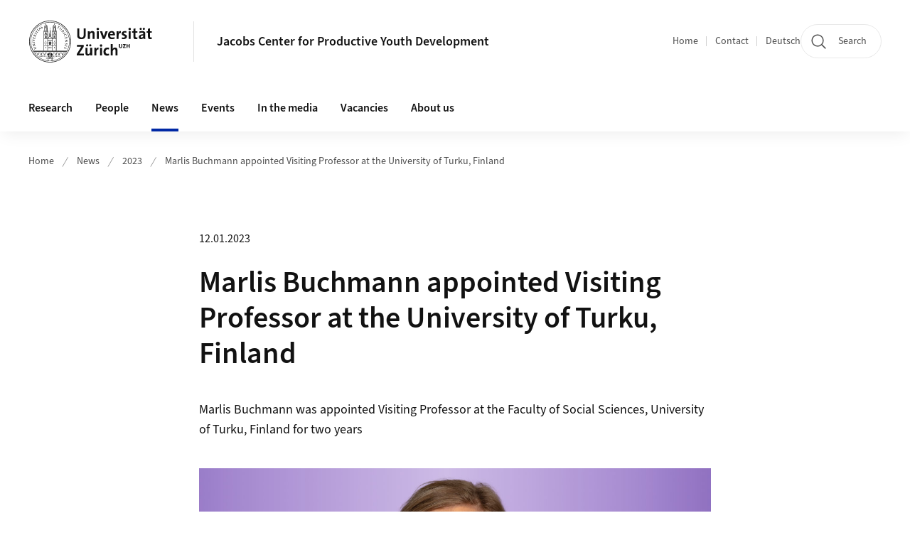

--- FILE ---
content_type: text/html;charset=UTF-8
request_url: https://www.jacobscenter.uzh.ch/en/news/2023/marlis_buchmann_university_of_turku.html
body_size: 12207
content:


<!DOCTYPE html>
<html lang="en" data-template="st07">
  

    
    
  
 


<head>
    <meta charset="utf-8">
    <meta name="viewport" content="width=device-width, initial-scale=1.0">
    <title>Marlis Buchmann appointed Visiting Professor at the University of Turku, Finland  | Jacobs Center for Productive Youth Development | UZH</title>
    <link rel="stylesheet" href="/.resources/uzh-wcms-frontend/1338/assets/css/main.css">
    <link rel="modulepreload" href="/.resources/uzh-wcms-frontend/1338/assets/js/ui.mjs">
    <link href="https://www.jacobscenter.uzh.ch/en/news/2023/marlis_buchmann_university_of_turku.html" rel="canonical">
    <link href="https://www.uzh.ch" rel="alternate" hreflang="x-default">
    <link rel="preload" href="/.resources/uzh-wcms-frontend/1338/assets/fonts/WOFF2/SourceSans3-Regular.otf.woff2" as="font" type="font/woff2" crossorigin="anonymous">
    <link rel="preload" href="/.resources/uzh-wcms-frontend/1338/assets/fonts/WOFF2/SourceSans3-Semibold.otf.woff2" as="font" type="font/woff2" crossorigin="anonymous">
   
    <link rel="apple-touch-icon" sizes="180x180" href="/docroot/favicons/apple-touch-icon.png">
    <link rel="icon" type="image/png" sizes="32x32" href="/docroot/favicons/favicon-32x32.png">
    <link rel="icon" type="image/png" sizes="16x16" href="/docroot/favicons/favicon-16x16.png">
    <link rel="manifest" href="/docroot/favicons/site.webmanifest">
    <link rel="shortcut icon" href="/docroot/favicons/favicon.ico">
    <meta name="msapplication-TileColor" content="#ffffff">
    <meta name="msapplication-config" content="/docroot/favicons/browserconfig.xml">
    <meta name="theme-color" content="#ffffff">
  
    <meta property="og:type" content="website">
    <meta property="og:url" content="https://www.jacobscenter.uzh.ch/en/news/2023/marlis_buchmann_university_of_turku.html">
    <meta property="og:title" content="Marlis Buchmann appointed Visiting Professor at the University of Turku, Finland ">
   
      <meta property="og:description" content=""/>
    
    
    <!-- 
    <meta property="twitter:url" content="/pages/layouts/default.html">
    <meta property="twitter:title" content="Default Layout (content area only)">
    <meta property="twitter:description" content="Page description">
    <meta property="twitter:image" content="../../dummy/shareimage_example_1200x630.jpg">
    <meta property="twitter:dnt" content="on">
    -->
    
    
    
 
    
    
    
    
    

   
      <!-- Matomo -->
<script type="text/javascript">
  var _paq = _paq || [];
  /* tracker methods like "setCustomDimension" should be called before "trackPageView" */
  _paq.push(['setAPIUrl', "https://webstats.uzh.ch/"]); // overlay fix
  _paq.push(['trackPageView']);
  _paq.push(['enableLinkTracking']);
  (function() {
    var u="//webstats.uzh.ch/";
    _paq.push(['setTrackerUrl', u+'piwik.php']);
    _paq.push(['setSiteId', '272']);
    var d=document, g=d.createElement('script'), s=d.getElementsByTagName('script')[0];
    g.type='text/javascript'; g.async=true; g.defer=true; g.src=u+'piwik.js'; s.parentNode.insertBefore(g,s);
  })();
</script>
<!-- End Matomo Code -->

<meta name="google-site-verification" content="RetQx_0GKK5vnNiqxLOsBj2vlfjCqdszkNGfmMsfIIU" />

 
  
    <link rel="stylesheet" href="/.resources/uzh-wcms-frontend/webresources/1338/css/main.css">
    <script type="module" src="/.resources/uzh-wcms-frontend/webresources/1338/js/main.js"></script>

    <script src="/docroot/jquery/jquery-3.7.1.min.js"></script>
    <script src="/docroot/jquery/jquery-migrate-3.5.2.min.js"></script>
    
   
     
</head>

  

  <body class="template-st07">
   
    <a id="top"></a>
    <!-- component: SkipLink -->
     <div class="SkipLink__container">
        <!-- component: Link --><a class="Link layout-standalone icon-position-after icon-orientation-down SkipLink js-SkipLink" href="#main-content">Skip navigation<span class="Link--icon">
                <!-- component: Icon --><span class="Icon" data-name="16--link-internal"><svg>
                        <use xlink:href="#16--link-internal"></use>
                    </svg></span><!-- /component: Icon -->
            </span></a><!-- /component: Link -->
     </div>
     <!-- /component: SkipLink -->
 
   







<!-- component: Header -->
<header class="Header js-Header">
    <p class="visuallyhidden" aria-level="1" role="heading">Header</p>
    <div class="Header--top">
        <div class="Header--logo">
               <a class="Logo" href="https://www.uzh.ch/en">
                  <svg width="208" height="92" aria-labelledby="logoTitle">
                      <title id="logoTitle">Logo of the University of Zurich, to homepage</title>
                      <use href="/docroot/logos/uzh_logo_d_pos.svg#uzh_logo"></use>
                  </svg>
               </a>
        </div>
        <div class="Header--mobileButtons">
            <a class="Header--search" href="/en/search.html">
                  <span class="visuallyhidden">Search</span>
                  <!-- component: Icon -->
                  <span class="Icon" data-name="24--search">
                      <svg>
                          <use xlink:href="#24--search">
                          </use>
                      </svg>
                  </span>
                  <!-- /component: Icon -->
            </a>
          
          <button class="Header--burger js-Header--burger" type="button" aria-controls="main-nav" aria-expanded="false">
            <span class="visuallyhidden">Open/Close Navigation</span>
            <span class="Header--burger--open">
                <!-- component: Icon -->
                <span class="Icon" data-name="24--menu">
                    <svg>
                        <use xlink:href="#24--menu">
                        </use>
                    </svg>
                </span>
                <!-- /component: Icon -->
            </span>
            <span class="Header--burger--close">
                <!-- component: Icon -->
                <span class="Icon" data-name="24--close">
                    <svg>
                        <use xlink:href="#24--close">
                        </use>
                    </svg>
                </span>
                <!-- /component: Icon -->
            </span>
          </button>
        </div>
        
      
          <div class="Header--department">
             
              
              <a class="Header--department--link" href="/en.html">Jacobs Center for Productive Youth Development</a> 
          </div>
          
        
    </div>
    <div class="Header--bottom js-Header--bottom">
        <div class="Header--bottom--inner">
<!-- component: MainNav -->
<div class="MainNav js-MainNav" id="main-nav" data-mode="lazy">
    

<div class="MainNav--service js-Header--service">

  

  <!-- component: ServiceNav -->
  <h2 class="visuallyhidden">Quicklinks and available languages</h2>
  <nav class="ServiceNav">
      <ul class="ServiceNav--list">
          <li class="ServiceNav--list--item">
              <a class="ServiceNav--link " href="/en.html">Home</a>
         </li>
         
         
           <li class="ServiceNav--list--item">   
              <a class="ServiceNav--link " href="/en/contact.html">Contact</a>
           </li>
         
            <li class="ServiceNav--list--item">
                <a class="ServiceNav--link" href="/de/news/2023/marlis_buchmann_university_of_turku.html">Deutsch</a>
            </li>
     </ul>
  </nav>
  <!-- /component: ServiceNav -->
  
  
 
    <!-- component: SearchTrigger -->
    <a class="SearchTrigger" href="/en/search.html" data-js-search-trigger="">
        <!-- component: Icon -->
        <span class="Icon" data-name="24--search">
            <svg>
                <use xlink:href="#24--search">
                </use>
            </svg>
        </span>
        <!-- /component: Icon -->
        <span class="text">Search</span>
    </a>
    <!-- /component: SearchTrigger -->
</div>       
    <h2 class="visuallyhidden">Main navigation</h2>
    <nav class="MainNav--inner">
        <ul class="MainNav--list js-MainNav--list">
            <!-- Begin: loop through top-level items-->
            
       
             
              <li class="MainNav--list--item js-MainNav--item ">
                  
                  <!-- Button if there are subitems, link if there aren’t-->
                  <button class="MainNav--link js-MainNav--link" type="button" aria-controls="main-nav_overlay_8188bb8f-be1d-4404-bc90-8dd9f1d8d412" aria-expanded="false"> 
                      Research  
                      <div class="MainNav--icon">
                          <!-- component: Icon -->
                          <span class="Icon" data-name="16--link-arrow-sm-right">
                              <svg>
                                  <use xlink:href="#16--link-arrow-sm-right">
                                  </use>
                              </svg>
                          </span>
                          <!-- /component: Icon -->
                      </div>
                  </button>
                  
                  <div class="MainNav--overlay js-MainNav--overlay" id="main-nav_overlay_uid-0">
                      <div class="MainNav--overlay--scroller">
                          <div class="MainNav--overlay--inner">
                              <!-- Set data-mainnav-index to the level of nesting-->
                              <div class="MainNav--sub js-MainNav--sub" data-mainnav-index="1">
                                  <div class="MainNav--sub--back">
                                      <!-- component: Button -->
                                      <button class="Button js-MainNav--back" type="button">
                                          <span class="Button--inner">Zurück</span>
                                          <span class="Button--icon">
                                              <!-- component: Icon -->
                                              <span class="Icon" data-name="16--link-arrow-sm-right">
                                                  <svg>
                                                      <use xlink:href="#16--link-arrow-sm-right">
                                                      </use>
                                                  </svg>
                                              </span>
                                              <!-- /component: Icon -->
                                          </span>
                                      </button>
                                      <!-- /component: Button -->
                                  </div>
                                  <div class="MainNav--sub--title">
                                      <!-- component: Link -->
                                      <a class="Link layout-standalone size-small" href="/en/research.html">
                                          <span class="visuallyhidden">Research</span>
                                          Research
                                          <span class="Link--icon">
                                              <!-- component: Icon -->
                                              <span class="Icon" data-name="16--link-internal">
                                                  <svg>
                                                      <use xlink:href="#16--link-internal">
                                                      </use>
                                                  </svg>
                                              </span>
                                              <!-- /component: Icon -->
                                          </span>
                                      </a>
                                      <!-- /component: Link -->
                                  </div> 
                                  <ul class="MainNav--sub--list js-MainNav--overflow">
                                  </ul>
                                  <button class="js-MainNav--close FocusOnly">Menü schliessen</button>
                              </div>
                          </div>
                      </div>
                  </div>
              </li>
              
       
             
              <li class="MainNav--list--item js-MainNav--item ">
                  
                  <!-- Button if there are subitems, link if there aren’t-->
                  <button class="MainNav--link js-MainNav--link" type="button" aria-controls="main-nav_overlay_c086b25d-52b7-4283-82a5-d3937c4923e8" aria-expanded="false"> 
                      People  
                      <div class="MainNav--icon">
                          <!-- component: Icon -->
                          <span class="Icon" data-name="16--link-arrow-sm-right">
                              <svg>
                                  <use xlink:href="#16--link-arrow-sm-right">
                                  </use>
                              </svg>
                          </span>
                          <!-- /component: Icon -->
                      </div>
                  </button>
                  
                  <div class="MainNav--overlay js-MainNav--overlay" id="main-nav_overlay_uid-1">
                      <div class="MainNav--overlay--scroller">
                          <div class="MainNav--overlay--inner">
                              <!-- Set data-mainnav-index to the level of nesting-->
                              <div class="MainNav--sub js-MainNav--sub" data-mainnav-index="1">
                                  <div class="MainNav--sub--back">
                                      <!-- component: Button -->
                                      <button class="Button js-MainNav--back" type="button">
                                          <span class="Button--inner">Zurück</span>
                                          <span class="Button--icon">
                                              <!-- component: Icon -->
                                              <span class="Icon" data-name="16--link-arrow-sm-right">
                                                  <svg>
                                                      <use xlink:href="#16--link-arrow-sm-right">
                                                      </use>
                                                  </svg>
                                              </span>
                                              <!-- /component: Icon -->
                                          </span>
                                      </button>
                                      <!-- /component: Button -->
                                  </div>
                                  <div class="MainNav--sub--title">
                                      <!-- component: Link -->
                                      <a class="Link layout-standalone size-small" href="/en/people.html">
                                          <span class="visuallyhidden">People</span>
                                          People
                                          <span class="Link--icon">
                                              <!-- component: Icon -->
                                              <span class="Icon" data-name="16--link-internal">
                                                  <svg>
                                                      <use xlink:href="#16--link-internal">
                                                      </use>
                                                  </svg>
                                              </span>
                                              <!-- /component: Icon -->
                                          </span>
                                      </a>
                                      <!-- /component: Link -->
                                  </div> 
                                  <ul class="MainNav--sub--list js-MainNav--overflow">
                                  </ul>
                                  <button class="js-MainNav--close FocusOnly">Menü schliessen</button>
                              </div>
                          </div>
                      </div>
                  </div>
              </li>
              
       
             
              <li class="MainNav--list--item js-MainNav--item is-active">
                  
                  <!-- Button if there are subitems, link if there aren’t-->
                  <button class="MainNav--link js-MainNav--link" type="button" aria-controls="main-nav_overlay_56942b33-e825-448b-a7b5-1af813692311" aria-expanded="false"> 
                      News  
                      <div class="MainNav--icon">
                          <!-- component: Icon -->
                          <span class="Icon" data-name="16--link-arrow-sm-right">
                              <svg>
                                  <use xlink:href="#16--link-arrow-sm-right">
                                  </use>
                              </svg>
                          </span>
                          <!-- /component: Icon -->
                      </div>
                  </button>
                  
                  <div class="MainNav--overlay js-MainNav--overlay" id="main-nav_overlay_uid-2">
                      <div class="MainNav--overlay--scroller">
                          <div class="MainNav--overlay--inner">
                              <!-- Set data-mainnav-index to the level of nesting-->
                              <div class="MainNav--sub js-MainNav--sub" data-mainnav-index="1">
                                  <div class="MainNav--sub--back">
                                      <!-- component: Button -->
                                      <button class="Button js-MainNav--back" type="button">
                                          <span class="Button--inner">Zurück</span>
                                          <span class="Button--icon">
                                              <!-- component: Icon -->
                                              <span class="Icon" data-name="16--link-arrow-sm-right">
                                                  <svg>
                                                      <use xlink:href="#16--link-arrow-sm-right">
                                                      </use>
                                                  </svg>
                                              </span>
                                              <!-- /component: Icon -->
                                          </span>
                                      </button>
                                      <!-- /component: Button -->
                                  </div>
                                  <div class="MainNav--sub--title">
                                      <!-- component: Link -->
                                      <a class="Link layout-standalone size-small" href="/en/news.html">
                                          <span class="visuallyhidden">News</span>
                                          News
                                          <span class="Link--icon">
                                              <!-- component: Icon -->
                                              <span class="Icon" data-name="16--link-internal">
                                                  <svg>
                                                      <use xlink:href="#16--link-internal">
                                                      </use>
                                                  </svg>
                                              </span>
                                              <!-- /component: Icon -->
                                          </span>
                                      </a>
                                      <!-- /component: Link -->
                                  </div> 
                                  <ul class="MainNav--sub--list js-MainNav--overflow">
                                  </ul>
                                  <button class="js-MainNav--close FocusOnly">Menü schliessen</button>
                              </div>
                          </div>
                      </div>
                  </div>
              </li>
              
       
             
              <li class="MainNav--list--item js-MainNav--item ">
                  
                  <!-- Button if there are subitems, link if there aren’t-->
                  <button class="MainNav--link js-MainNav--link" type="button" aria-controls="main-nav_overlay_edf345cc-b56c-4ded-b4cc-91050befb892" aria-expanded="false"> 
                      Events  
                      <div class="MainNav--icon">
                          <!-- component: Icon -->
                          <span class="Icon" data-name="16--link-arrow-sm-right">
                              <svg>
                                  <use xlink:href="#16--link-arrow-sm-right">
                                  </use>
                              </svg>
                          </span>
                          <!-- /component: Icon -->
                      </div>
                  </button>
                  
                  <div class="MainNav--overlay js-MainNav--overlay" id="main-nav_overlay_uid-3">
                      <div class="MainNav--overlay--scroller">
                          <div class="MainNav--overlay--inner">
                              <!-- Set data-mainnav-index to the level of nesting-->
                              <div class="MainNav--sub js-MainNav--sub" data-mainnav-index="1">
                                  <div class="MainNav--sub--back">
                                      <!-- component: Button -->
                                      <button class="Button js-MainNav--back" type="button">
                                          <span class="Button--inner">Zurück</span>
                                          <span class="Button--icon">
                                              <!-- component: Icon -->
                                              <span class="Icon" data-name="16--link-arrow-sm-right">
                                                  <svg>
                                                      <use xlink:href="#16--link-arrow-sm-right">
                                                      </use>
                                                  </svg>
                                              </span>
                                              <!-- /component: Icon -->
                                          </span>
                                      </button>
                                      <!-- /component: Button -->
                                  </div>
                                  <div class="MainNav--sub--title">
                                      <!-- component: Link -->
                                      <a class="Link layout-standalone size-small" href="/en/events.html">
                                          <span class="visuallyhidden">Events</span>
                                          Events
                                          <span class="Link--icon">
                                              <!-- component: Icon -->
                                              <span class="Icon" data-name="16--link-internal">
                                                  <svg>
                                                      <use xlink:href="#16--link-internal">
                                                      </use>
                                                  </svg>
                                              </span>
                                              <!-- /component: Icon -->
                                          </span>
                                      </a>
                                      <!-- /component: Link -->
                                  </div> 
                                  <ul class="MainNav--sub--list js-MainNav--overflow">
                                  </ul>
                                  <button class="js-MainNav--close FocusOnly">Menü schliessen</button>
                              </div>
                          </div>
                      </div>
                  </div>
              </li>
              
       
             
              <li class="MainNav--list--item js-MainNav--item ">
                  
                  <!-- Button if there are subitems, link if there aren’t-->
                  <button class="MainNav--link js-MainNav--link" type="button" aria-controls="main-nav_overlay_f6c62a08-08f9-415b-85ce-1a54aebf38ee" aria-expanded="false"> 
                      In the media  
                      <div class="MainNav--icon">
                          <!-- component: Icon -->
                          <span class="Icon" data-name="16--link-arrow-sm-right">
                              <svg>
                                  <use xlink:href="#16--link-arrow-sm-right">
                                  </use>
                              </svg>
                          </span>
                          <!-- /component: Icon -->
                      </div>
                  </button>
                  
                  <div class="MainNav--overlay js-MainNav--overlay" id="main-nav_overlay_uid-4">
                      <div class="MainNav--overlay--scroller">
                          <div class="MainNav--overlay--inner">
                              <!-- Set data-mainnav-index to the level of nesting-->
                              <div class="MainNav--sub js-MainNav--sub" data-mainnav-index="1">
                                  <div class="MainNav--sub--back">
                                      <!-- component: Button -->
                                      <button class="Button js-MainNav--back" type="button">
                                          <span class="Button--inner">Zurück</span>
                                          <span class="Button--icon">
                                              <!-- component: Icon -->
                                              <span class="Icon" data-name="16--link-arrow-sm-right">
                                                  <svg>
                                                      <use xlink:href="#16--link-arrow-sm-right">
                                                      </use>
                                                  </svg>
                                              </span>
                                              <!-- /component: Icon -->
                                          </span>
                                      </button>
                                      <!-- /component: Button -->
                                  </div>
                                  <div class="MainNav--sub--title">
                                      <!-- component: Link -->
                                      <a class="Link layout-standalone size-small" href="/en/media.html">
                                          <span class="visuallyhidden">In the media</span>
                                          In the media
                                          <span class="Link--icon">
                                              <!-- component: Icon -->
                                              <span class="Icon" data-name="16--link-internal">
                                                  <svg>
                                                      <use xlink:href="#16--link-internal">
                                                      </use>
                                                  </svg>
                                              </span>
                                              <!-- /component: Icon -->
                                          </span>
                                      </a>
                                      <!-- /component: Link -->
                                  </div> 
                                  <ul class="MainNav--sub--list js-MainNav--overflow">
                                  </ul>
                                  <button class="js-MainNav--close FocusOnly">Menü schliessen</button>
                              </div>
                          </div>
                      </div>
                  </div>
              </li>
              
       
             
              <li class="MainNav--list--item js-MainNav--item ">
                  
                      <a class="MainNav--link" href="/en/jobs.html">Vacancies</a>
                  
                  
                  <div class="MainNav--overlay js-MainNav--overlay" id="main-nav_overlay_uid-5">
                      <div class="MainNav--overlay--scroller">
                          <div class="MainNav--overlay--inner">
                              <!-- Set data-mainnav-index to the level of nesting-->
                              <div class="MainNav--sub js-MainNav--sub" data-mainnav-index="1">
                                  <div class="MainNav--sub--back">
                                      <!-- component: Button -->
                                      <button class="Button js-MainNav--back" type="button">
                                          <span class="Button--inner">Zurück</span>
                                          <span class="Button--icon">
                                              <!-- component: Icon -->
                                              <span class="Icon" data-name="16--link-arrow-sm-right">
                                                  <svg>
                                                      <use xlink:href="#16--link-arrow-sm-right">
                                                      </use>
                                                  </svg>
                                              </span>
                                              <!-- /component: Icon -->
                                          </span>
                                      </button>
                                      <!-- /component: Button -->
                                  </div>
                                  <div class="MainNav--sub--title">
                                      <!-- component: Link -->
                                      <a class="Link layout-standalone size-small" href="/en/jobs.html">
                                          <span class="visuallyhidden">Vacancies</span>
                                          Vacancies
                                          <span class="Link--icon">
                                              <!-- component: Icon -->
                                              <span class="Icon" data-name="16--link-internal">
                                                  <svg>
                                                      <use xlink:href="#16--link-internal">
                                                      </use>
                                                  </svg>
                                              </span>
                                              <!-- /component: Icon -->
                                          </span>
                                      </a>
                                      <!-- /component: Link -->
                                  </div> 
                                  <ul class="MainNav--sub--list js-MainNav--overflow">
                                  </ul>
                                  <button class="js-MainNav--close FocusOnly">Menü schliessen</button>
                              </div>
                          </div>
                      </div>
                  </div>
              </li>
              
       
             
              <li class="MainNav--list--item js-MainNav--item ">
                  
                  <!-- Button if there are subitems, link if there aren’t-->
                  <button class="MainNav--link js-MainNav--link" type="button" aria-controls="main-nav_overlay_646d715d-4a50-4c7b-90c7-e36fa70c19fb" aria-expanded="false"> 
                      About us  
                      <div class="MainNav--icon">
                          <!-- component: Icon -->
                          <span class="Icon" data-name="16--link-arrow-sm-right">
                              <svg>
                                  <use xlink:href="#16--link-arrow-sm-right">
                                  </use>
                              </svg>
                          </span>
                          <!-- /component: Icon -->
                      </div>
                  </button>
                  
                  <div class="MainNav--overlay js-MainNav--overlay" id="main-nav_overlay_uid-6">
                      <div class="MainNav--overlay--scroller">
                          <div class="MainNav--overlay--inner">
                              <!-- Set data-mainnav-index to the level of nesting-->
                              <div class="MainNav--sub js-MainNav--sub" data-mainnav-index="1">
                                  <div class="MainNav--sub--back">
                                      <!-- component: Button -->
                                      <button class="Button js-MainNav--back" type="button">
                                          <span class="Button--inner">Zurück</span>
                                          <span class="Button--icon">
                                              <!-- component: Icon -->
                                              <span class="Icon" data-name="16--link-arrow-sm-right">
                                                  <svg>
                                                      <use xlink:href="#16--link-arrow-sm-right">
                                                      </use>
                                                  </svg>
                                              </span>
                                              <!-- /component: Icon -->
                                          </span>
                                      </button>
                                      <!-- /component: Button -->
                                  </div>
                                  <div class="MainNav--sub--title">
                                      <!-- component: Link -->
                                      <a class="Link layout-standalone size-small" href="/en/aboutus.html">
                                          <span class="visuallyhidden">About us</span>
                                          About us
                                          <span class="Link--icon">
                                              <!-- component: Icon -->
                                              <span class="Icon" data-name="16--link-internal">
                                                  <svg>
                                                      <use xlink:href="#16--link-internal">
                                                      </use>
                                                  </svg>
                                              </span>
                                              <!-- /component: Icon -->
                                          </span>
                                      </a>
                                      <!-- /component: Link -->
                                  </div> 
                                  <ul class="MainNav--sub--list js-MainNav--overflow">
                                  </ul>
                                  <button class="js-MainNav--close FocusOnly">Menü schliessen</button>
                              </div>
                          </div>
                      </div>
                  </div>
              </li>
              
              
        </ul>
        <!-- Begin: empty container for items that don't fit viewport-->
        <!-- Must always be there, items are added via JS-->
        <ul class="MainNav--list more js-MainNav--more">
            <li class="MainNav--list--item js-MainNav--item more">
                <button class="MainNav--link js-MainNav--link" aria-controls="main-nav_overlay_uid-4" aria-expanded="false" type="button">
                    More
                    <div class="MainNav--icon">
                        <!-- component: Icon -->
                        <span class="Icon" data-name="16--menu">
                            <svg>
                                <use xlink:href="#16--menu">
                                </use>
                            </svg>
                        </span>
                        <!-- /component: Icon -->
                    </div>
                </button>
                <div class="MainNav--overlay js-MainNav--overlay" id="main-nav_overlay_uid-4">
                    <div class="MainNav--overlay--scroller">
                        <div class="MainNav--overlay--inner">
                            <!-- data-mainnav-index must be 0 within this placeholder container-->
                            <div class="MainNav--sub js-MainNav--sub" data-mainnav-index="0">
                                <ul class="MainNav--sub--list js-MainNav--overflow">
                                </ul>
                                <button class="js-MainNav--close FocusOnly">Menü schliessen</button>
                            </div>
                        </div>
                    </div>
                </div>
            </li>
            <!-- End: empty container for items that don't fit viewport-->
        </ul>
    </nav>
</div>
<!-- /component: MainNav -->        </div>
    </div>
</header>
<!-- /component: Header -->
    
   
     

 <main id="main-content">
 
 
             

 
  <!-- component: Breadcrumb -->
  <nav class="Breadcrumb js-Breadcrumb">
      <ol class="Breadcrumb--list js-Breadcrumb--list" data-js-scroll-style="{&quot;horizontal&quot;:true}" aria-label="Breadcrumb">
   
             
                
                 <li class="Breadcrumb--list--item">
                   <a class="Breadcrumb--link" href="/en.html">Home</a>
                   <!-- component: Icon -->
                   <span class="Icon" data-name="16--breadcrumb-separator">
                     <svg>
                       <use xlink:href="#16--breadcrumb-separator">
                       </use>
                     </svg>
                   </span>
                   <!-- /component: Icon -->
                 </li>
                
             
                
                 <li class="Breadcrumb--list--item">
                   <a class="Breadcrumb--link" href="/en/news.html">News</a>
                   <!-- component: Icon -->
                   <span class="Icon" data-name="16--breadcrumb-separator">
                     <svg>
                       <use xlink:href="#16--breadcrumb-separator">
                       </use>
                     </svg>
                   </span>
                   <!-- /component: Icon -->
                 </li>
             
                
                 <li class="Breadcrumb--list--item">
                   <a class="Breadcrumb--link" href="/en/news/2023.html">2023</a>
                   <!-- component: Icon -->
                   <span class="Icon" data-name="16--breadcrumb-separator">
                     <svg>
                       <use xlink:href="#16--breadcrumb-separator">
                       </use>
                     </svg>
                   </span>
                   <!-- /component: Icon -->
                 </li>
             
                
        
              <li class="Breadcrumb--list--item">
              
                
                   <a class="Breadcrumb--link" href="/en/news/2023/marlis_buchmann_university_of_turku.html">Marlis Buchmann appointed Visiting Professor at the University of Turku, Finland </a> 
          </li>
         
      </ol>
  </nav>
  <!-- /component: Breadcrumb -->


<section class="Intro">
    <div class="Intro--inner">
        <div class="Intro--top">

            
           
            <h1 class="Intro--title"><time class="Intro--date" itemprop="dateCreated" datetime="2023-01-12">12.01.2023</time>Marlis Buchmann appointed Visiting Professor at the University of Turku, Finland </h1>
            
            <p class="Intro--text"><p>Marlis Buchmann was appointed Visiting Professor at the Faculty of Social Sciences, University of Turku, Finland for two years</p>
</p>
        </div>
  
            <div class="Intro--image">


      
  
      
     
          <div class="Image" style="--image_width:840;--image_height: 441;">
            <div class="Image--wrapper">
              <img src="/dam/jcr:62e70a4e-d768-4f16-bd3d-8b6d648621a9/01-12_Marlis_Buchmann_Turku.jpg" alt="Marlis Buchmann" title="" class="Image--img"/>
            </div>
          </div>
      
 

            </div>

    </div>
</section><section class="ContentArea">
   



        

   
     
       
      


<!-- component: TextImage -->
<div class="TextImage">
    
    
    <div class="TextImage--inner">
     
      <div class="TextImage--content richtext">
         <p><a href="https://www.utu.fi/en/university/faculty-of-social-sciences" target="_blank" alt="External Link">Faculty of Social Sciences, University of Turku</a></p> 
      </div>
     
   </div>
</div>
<!-- /component: TextImage -->
 
   <div class="TextImage">
      <div class="TextImage--inner">
          <div class="TextImage--content richtext">
            <p>Jacobs Center</p>
          </div>
      </div>
   </div>
   
   <!-- component: BackLink -->
   <div class="BackLink">
       <!-- component: Link -->
       <a class="Link layout-standalone icon-position-before icon-orientation-left" href="/en/news/2023.html">Back to news overview<span class="Link--icon">
          <!-- component: Icon -->
          <span class="Icon" data-name="16--link-internal">
             <svg><use xlink:href="#16--link-internal"></use></svg>
          </span>
          <!-- /component: Icon -->
       </span></a>
       <!-- /component: Link -->
   </div>
   <!-- /component: BackLink -->
   
   <!-- component: SubpageList -->
    <section class="SubpageList">
        <h2 class="visuallyhidden">Subpages</h2>
        <div class="SubpageList--body">
            <ul class="SubpageList--list">
                <li>
                    <article class="SubpageList--entry">
                        <div class="SubpageList--entry--titleWrapper">
                            <!-- component: Link --><a class="Link" href="/en/news/2023/interview_daum_schweizer_familie.html">Interview with Moritz Daum in the &quot;Schweizer Familie&quot;</a><!-- /component: Link -->
                        </div>
                    </article>
                </li>
                <li>
                    <article class="SubpageList--entry">
                        <div class="SubpageList--entry--titleWrapper">
                            <!-- component: Link --><a class="Link" href="/en/news/2023/jcsymposium.html">Jacobs Center Symposium 2023: 20 Years of z-proso</a><!-- /component: Link -->
                        </div>
                    </article>
                </li>
                <li>
                    <article class="SubpageList--entry">
                        <div class="SubpageList--entry--titleWrapper">
                            <!-- component: Link --><a class="Link" href="/en/news/2023/plamina_dimanova_congrats.html">Congratulations to Dr. Plamina Dimanova!</a><!-- /component: Link -->
                        </div>
                    </article>
                </li>
                <li>
                    <article class="SubpageList--entry">
                        <div class="SubpageList--entry--titleWrapper">
                            <!-- component: Link --><a class="Link" href="/en/news/2023/talk_gaydosh.html">Talk by Prof. Dr. Lauren Gaydosh</a><!-- /component: Link -->
                        </div>
                    </article>
                </li>
            </ul>
        </div>
    </section><!-- /component: SubpageList -->
   
 </section> 
 
    <!-- component: CrawlerLinks -->
      <div class="CrawlerLinks">
          <ul>
          
          
              
          </ul>
      </div>
      <!-- /component: CrawlerLinks -->
    
 </main>    
       
<footer class="Footer">
    
       <p class="visuallyhidden" aria-level="1" role="heading">Footer</p>
    
       <div class="Footer--main"> 
  
       
              <div class="Footer--column">
<!-- component: FooterLinkList -->
<div class="FooterLinkList">
    <h2 class="FooterLinkList--title">Contact</h2>
    <div class="FooterLinkList--text richtext">
        <p>University of Zurich<br />
Jacobs Center for Productive Youth Development<br />
Andreasstrasse 15<br />
CH-8050 Zurich</p>

<p>Phone +41 (0) 44 634 06 81<br />
Email <a href="mailto:jc-uzh@jacobscenter.uzh.ch">jc-uzh@jacobscenter.uzh.ch</a></p>

<p>&nbsp;</p>

    </div>
<!-- div if single entry, ul if multiple-->
<ul class="FooterLinkList--list">
   </ul>


</div>
<!-- /component: FooterLinkList -->              </div>
            
            
            
         
          <div class="Footer--column">

<!-- component: FooterSocialMediaList -->
<div class="FooterSocialMediaList">
    <h2 class="FooterSocialMediaList--title">Follow us</h2>
    <ul class="FooterSocialMediaList--list">
    
        <li class="FooterSocialMediaList--item">
          <a class="FooterSocialMediaList--link" href="https://www.linkedin.com/company/jacobs-center" target="_blank">
              <!-- component: Icon -->
              <span class="Icon" data-name="16--linkedin">
                  <svg>
                      <use xlink:href="#16--linkedin">
                      </use>
                  </svg>
              </span>
              <!-- /component: Icon -->LinkedIn</a>
        </li>
     
     
        <li class="FooterSocialMediaList--item">
          <a class="FooterSocialMediaList--link" href="https://www.instagram.com/jacobs.center" target="_blank">
              <!-- component: Icon -->
              <span class="Icon" data-name="16--instagram">
                  <svg>
                      <use xlink:href="#16--instagram">
                      </use>
                  </svg>
              </span>
              <!-- /component: Icon -->Instagram</a>
        </li>
     
     
        
                
        
        
        
         <li class="FooterSocialMediaList--item">
           <a class="FooterSocialMediaList--link" href="https://bsky.app/profile/jacobscenteruzh.bsky.social" target="_blank">
             <!-- component: Icon -->
             <span class="Icon" data-name="16--bluesky">
               <svg id="Ebene_1" xmlns="http://www.w3.org/2000/svg" version="1.1" viewBox="0 0 600 530">
                <!-- Generator: Adobe Illustrator 29.2.1, SVG Export Plug-In . SVG Version: 2.1.0 Build 116)  -->
                <defs>
                  <style>
                    .st0 {
                      fill: #4c4c4c;
                    }
                  </style>
                </defs>
                <path class="st0" d="M130.1,36.4c68.8,51.6,142.8,156.4,169.9,212.5,27.2-56.2,101.2-160.9,169.9-212.5,49.6-37.3,130.1-66.1,130.1,25.6s-10.5,153.9-16.7,175.9c-21.4,76.5-99.5,96.1-168.9,84.2,121.3,20.7,152.2,89.1,85.5,157.5-126.6,129.9-182-32.6-196.2-74.2-2.6-7.6-3.8-11.2-3.8-8.2,0-3-1.2.5-3.8,8.2-14.2,41.6-69.6,204.2-196.2,74.2-66.7-68.4-35.8-136.8,85.5-157.5-69.4,11.8-147.5-7.7-168.9-84.2C10.5,216,0,80.4,0,62.1,0-29.7,80.4-.8,130.1,36.4h0Z"/>
              </svg>
             </span>
             <!-- /component: Icon -->Bluesky</a>
         </li>
        
        
           
    
    
        
       
        
    </ul>
</div>
<!-- /component: FooterSocialMediaList -->
          </div>
      
      </div>
    <div class="Footer--bottom">
        <h2 class="visuallyhidden">Additional links</h2>
        <div class="Footer--logos">
        
        
              
              <!-- div if single entry, ul if multiple-->
              <ul class="Footer--logos--list">
                <!-- div if single entry, li if multiple-->
                <li class="Footer--logos--item">
                    <a class="Footer--logo" href="https://www.uzh.ch/en.html">
                        <img src="/dam/jcr:50ea04d7-a45b-4d10-9cac-af671a752978/JC_Logo_rgb_CUT.svg" alt="Jacobs Center">
                    </a>
                </li>
            
                  <li class="Footer--logos--item">
                    <a class="Footer--logo" href=""/>
                        <img src="" alt="">
                    </a>
                  </li>   
              </ul>
           
        </div>
        <!-- component: FooterMeta -->
        <div class="FooterMeta">
            <p class="FooterMeta--copyright">&copy;&nbsp;2023 Universität Zürich </p>
            <nav>
                <ul class="FooterMeta--linkList">
                      <li>
                        <a class="FooterMeta--link" href="/en/impressum.html">About this site</a>
                      </li>
                    
                      <li>
                        <a class="FooterMeta--link" href="/en/contact.html">Contact</a>
                      </li>
                   
                   
                      <li>
                         <a  class="FooterMeta--link" href="https://www.uzh.ch/en/privacy">Data Protection Statement</a> 
                      </li>
                </ul>
            </nav>
        <!-- /component: FooterMeta -->
    </div>
   
    
    
</footer>    
    
    <!-- place Footer component here-->
    <script src="/.resources/uzh-wcms-frontend/1338/assets/js/ui.mjs" type="module"></script>
    <template id="template-lightbox">
        <!-- component: Lightbox -->
        <div class="Lightbox">
            <div class="Lightbox--inner"><img src="" alt="" /><button class="Lightbox--close js-Lightbox--close" type="button">
                    <!-- component: Icon --><span class="Icon" data-name="lightbox-close"><svg>
                            <use xlink:href="#lightbox-close"></use>
                        </svg></span><!-- /component: Icon --><span class="visuallyhidden">Close Image Overlay</span>
                </button></div>
        </div><!-- /component: Lightbox -->
    </template>
    <template id="template-lightbox-video">
        <!-- component: LightboxVideo -->
        <div class="Lightbox">
            <div class="Lightbox--inner"><video src="" autoplay="autoplay" playsinline="playsinline"></video><button class="Lightbox--close js-Lightbox--close" type="button">
                    <!-- component: Icon --><span class="Icon" data-name="lightbox-close"><svg>
                            <use xlink:href="#lightbox-close"></use>
                        </svg></span><!-- /component: Icon --><span class="visuallyhidden">Close Video Overlay</span>
                </button></div>
        </div><!-- /component: LightboxVideo -->
    </template>
    
    <template id="main-nav-link">
        <!-- component: MainNav--link --><a class="MainNav--link js-MainNav--link" href="[%=href%]" aria-current="[%=ariaCurrent%]">[%=content%]</a><!-- /component: MainNav--link -->
    </template>
    <template id="main-nav-link-plain">
        <!-- component: MainNav--link --><a class="MainNav--link" href="[%=href%]" aria-current="[%=ariaCurrent%]">[%=content%]</a><!-- /component: MainNav--link -->
    </template>
    <template id="main-nav-button">
        <!-- component: MainNav--link --><a class="MainNav--link js-MainNav--link" role="button" href="[%=href%]" aria-current="[%=ariaCurrent%]" aria-controls="[%=ariaControls%]" aria-expanded="false">[%=content%]<span class="MainNav--icon">
                <!-- component: Icon --><span class="Icon" data-name="16--link-arrow-sm-right"><svg>
                        <use xlink:href="#16--link-arrow-sm-right"></use>
                    </svg></span><!-- /component: Icon -->
            </span></a><!-- /component: MainNav--link -->
    </template>
    <template id="main-nav-overlay">
        <!-- component: MainNav--overlay -->
        <div class="MainNav--overlay js-MainNav--overlay" id="[%=id%]">
            <div class="MainNav--overlay--scroller">
                <div class="MainNav--overlay--inner">
                    <!-- Set data-mainnav-index to the level of nesting-->
                    <div class="MainNav--sub js-MainNav--sub" data-mainnav-index="1">
                        <div class="MainNav--sub--back">
                            <!-- component: Button --><button class="Button js-MainNav--back" type="button"><span class="Button--inner">back</span><span class="Button--icon">
                                    <!-- component: Icon --><span class="Icon" data-name="16--link-arrow-sm-right"><svg>
                                            <use xlink:href="#16--link-arrow-sm-right"></use>
                                        </svg></span><!-- /component: Icon -->
                                </span></button><!-- /component: Button -->
                        </div>
                        <div class="MainNav--sub--title">
                            <!-- component: Link --><a class="Link layout-standalone size-small" href="[%=href%]"><span class="visuallyhidden">Overview Page</span>[%=text%]<span class="Link--icon">
                                    <!-- component: Icon --><span class="Icon" data-name="16--link-internal"><svg>
                                            <use xlink:href="#16--link-internal"></use>
                                        </svg></span><!-- /component: Icon -->
                                </span></a><!-- /component: Link -->
                        </div>
                        <ul class="MainNav--sub--list">[%=content%]</ul><button class="js-MainNav--close FocusOnly" type="button">Close Menu</button>
                    </div>
                </div>
            </div>
        </div><!-- /component: MainNav--overlay -->
    </template>
    <template id="main-nav-subitem">
        <!-- component: MainNavSubItem -->
        <!-- Button if there are nested subitems, link if there aren’t-->
        <!-- Add aria-current="page" if this is the currently active page--><a class="MainNav--link js-MainNav--sublink" href="[%=href%]" aria-controls="[%=id%]" aria-expanded="false" role="button">[%=text%]<span class="MainNav--icon">
                <!-- component: Icon --><span class="Icon" data-name="16--link-arrow-sm-right"><svg>
                        <use xlink:href="#16--link-arrow-sm-right"></use>
                    </svg></span><!-- /component: Icon -->
            </span></a><!-- Set data-mainnav-index to the level of nesting-->
        <div class="MainNav--sub js-MainNav--sub" id="[%=id%]" data-mainnav-index="[%=index%]">
            <div class="MainNav--sub--back">
                <!-- component: Button --><button class="Button js-MainNav--back" type="button"><span class="Button--inner">back</span><span class="Button--icon">
                        <!-- component: Icon --><span class="Icon" data-name="16--link-arrow-sm-right"><svg>
                                <use xlink:href="#16--link-arrow-sm-right"></use>
                            </svg></span><!-- /component: Icon -->
                    </span></button><!-- /component: Button -->
            </div>
            <div class="MainNav--sub--title">
                <!-- component: Link --><a class="Link layout-standalone size-small" href="[%=href%]">[%=text%]<span class="Link--icon">
                        <!-- component: Icon --><span class="Icon" data-name="16--link-internal"><svg>
                                <use xlink:href="#16--link-internal"></use>
                            </svg></span><!-- /component: Icon -->
                    </span></a><!-- /component: Link -->
            </div>
            <ul class="MainNav--sub--list">[%=content%]</ul>
        </div><!-- /component: MainNavSubItem -->
    </template>
    
    
    
    <script>
        (function(url, revision) {
            function init(delayed) {
                var svgEl = document.getElementById('svgsprite');
                svgEl && svgEl.parentNode.removeChild(svgEl);

                var svg = storage.svgicons.replace('<svg ', '<svg id="svgsprite" style="display: none"');
                document.body.insertAdjacentHTML('beforeend', svg);
            }

            function fetchSprite(path, callback) {
                var httpRequest = new XMLHttpRequest();
                httpRequest.onreadystatechange = function() {
                    if (httpRequest.readyState === 4 && httpRequest.status === 200 && callback) {
                        callback(httpRequest.responseText);
                    }
                };
                httpRequest.open('GET', path);
                httpRequest.send();
            }

            var storage = window.localStorage || {};

            if (!storage.svgicons || storage.svgicons_revision != revision) {
                fetchSprite(url, function(data) {
                    storage.svgicons = data;
                    storage.svgicons_revision = revision;

                    init(true);
                });
            }

            if (storage.svgicons) {
                init();
            }
        })("/.resources/uzh-wcms-frontend/1338/assets/icons/sprite.svg", "b36a0d20815810cb45c1cdffa4d31e36");

        // Important for backend implementation: The revision (second parameter) should change whenever the svg sprite changes, e.g. you can use the modification timestamp of the svg file.
    </script>
    
   
       
       
       <script>  
          window.uzh_nav =  [{"subitems":[{"subitems":[{"subitems":[{"subitems":[{"href":"/en/research/education_economics/people/principal_investigator/zoelitz.html","text":"Ulf Zoelitz"}],"href":"/en/research/education_economics/people/principal_investigator.html","text":"Principal-Investigator"},{"subitems":[{"href":"/en/research/education_economics/people/research_affiliates/bras.html","text":"Ana Brás Monteiro"}],"href":"/en/research/education_economics/people/research_affiliates.html","text":"Research Affiliates"}],"href":"/en/research/education_economics/people.html","text":"People"},{"href":"/en/research/education_economics/data_sets.html","text":"Data sets"},{"href":"/en/research/education_economics/research_projects.html","text":"Current Research Projects"},{"href":"/en/research/education_economics/completed_research.html","text":"Completed Research"}],"href":"/en/research/education_economics.html","text":"Education Economics"},{"subitems":[{"href":"/en/research/risk_and_resilience/people.html","text":"People"},{"href":"/en/research/risk_and_resilience/current_research_projects.html","text":"Current Research Projects"},{"href":"/en/research/risk_and_resilience/past_research_projects.html","text":"Select Past Projects"},{"href":"/en/research/risk_and_resilience/students.html","text":"Information for Students"}],"href":"/en/research/risk_and_resilience.html","text":"Risk and Resilience"},{"subitems":[{"href":"/en/research/social_genomics/People.html","text":"People"},{"subitems":[{"href":"/en/research/social_genomics/research/gene_expression.html","text":"Gene expression in the life course"},{"href":"/en/research/social_genomics/research/violence.html","text":"Violence in the life course and gene expression profile"}],"href":"/en/research/social_genomics/research.html","text":"Research"}],"href":"/en/research/social_genomics.html","text":"Social Genomics"},{"subitems":[{"href":"/en/research/developmental_neuroscience/team.html","text":"People"},{"href":"/en/research/developmental_neuroscience/research.html","text":"Research"},{"subitems":[{"href":"/en/research/developmental_neuroscience/studies/smilies.html","text":"SMILIES"},{"href":"/en/research/developmental_neuroscience/studies/growingbrains.html","text":"Growing Brains"},{"href":"/en/research/developmental_neuroscience/studies/stress.html","text":"STRESS"},{"href":"/en/research/developmental_neuroscience/studies/adabd.html","text":"AdaBD"},{"href":"/en/research/developmental_neuroscience/studies/insync.html","text":"In-Sync"},{"href":"/en/research/developmental_neuroscience/studies/femnatcd.html","text":"FemNAT-CD"},{"href":"/en/research/developmental_neuroscience/studies/kidcat.html","text":"KidCAT"}],"href":"/en/research/developmental_neuroscience/studies.html","text":"Ongoing Projects"},{"subitems":[{"href":"/en/research/developmental_neuroscience/scicomm/neuroimaging.html","text":"Challenges of neuroimaging"},{"href":"/en/research/developmental_neuroscience/scicomm/emotion_regulation.html","text":"Emotion Regulation"},{"href":"/en/research/developmental_neuroscience/scicomm/science_communication.html","text":"The importance of science communication"},{"href":"/en/research/developmental_neuroscience/scicomm/brain_facts.html","text":"Brain Facts"},{"href":"/en/research/developmental_neuroscience/scicomm/mr_superhero.html","text":"Becoming an MR Superhero"}],"href":"/en/research/developmental_neuroscience/scicomm.html","text":"Science Communication"},{"subitems":[{"href":"/en/research/developmental_neuroscience/students/psych.html","text":"Studying Psychology"},{"href":"/en/research/developmental_neuroscience/students/courses.html","text":"Courses"},{"href":"/en/research/developmental_neuroscience/students/guest-lectures.html","text":"Guest Lectures"},{"href":"/en/research/developmental_neuroscience/students/bama.html","text":"Bachelor and Master Thesis"},{"href":"/en/research/developmental_neuroscience/students/interns.html","text":"Internships"},{"href":"/en/research/developmental_neuroscience/students/phd.html","text":"PhD Projects"}],"href":"/en/research/developmental_neuroscience/students.html","text":"Info for Students"},{"subitems":[{"href":"/en/research/developmental_neuroscience/downloads/catoon.html","text":"CAToon"}],"href":"/en/research/developmental_neuroscience/downloads.html","text":"Resources for Researchers"},{"href":"/en/research/developmental_neuroscience/publications.html","text":"Publications"},{"href":"/en/research/developmental_neuroscience/contact.html","text":"Contact"}],"href":"/en/research/developmental_neuroscience.html","text":"Developmental Neuroscience"},{"subitems":[{"href":"/en/research/education_and_human_development/people.html","text":"People"},{"href":"/en/research/education_and_human_development/research_projects.html","text":"Research project"}],"href":"/en/research/education_and_human_development.html","text":"Education and Human Development"},{"subitems":[{"subitems":[{"href":"/en/research/devpsy/people/head.html","text":"Head"},{"href":"/en/research/devpsy/people/researchcoordination.html","text":"Research Coordination"},{"href":"/en/research/devpsy/people/seniorassistants.html","text":"Research group lead"},{"href":"/en/research/devpsy/people/postdoc.html","text":"Post-doc students"},{"href":"/en/research/devpsy/people/phd.html","text":"PHD Students"}],"href":"/en/research/devpsy/people.html","text":"People"},{"href":"/en/research/devpsy/research.html","text":"Research project"}],"href":"/en/research/devpsy.html","text":"Developmental Psychology"},{"subitems":[{"subitems":[{"href":"/en/research/health_economics/team/costa-ramon.html","text":"Ana Costa-Ramón"},{"href":"/en/research/health_economics/team/bloechlinger.html","text":"Ralf Blöchlinger"},{"href":"/en/research/health_economics/team/slotwinski.html","text":"Michaela Slotwinski"}],"href":"/en/research/health_economics/team.html","text":"People"}],"href":"/en/research/health_economics.html","text":"Health Economics"},{"subitems":[{"href":"/en/research/leaps/parents.html","text":"Parent Section"},{"href":"/en/research/leaps/schools.html","text":"Section for Schools and Teachers"},{"href":"/en/research/leaps/aims.html","text":"Study Objectives"},{"href":"/en/research/leaps/partners.html","text":"Cooperation partners"},{"href":"/en/research/leaps/team.html","text":"Project members"}],"href":"/en/research/leaps.html","text":"LEAPS"},{"subitems":[{"subitems":[{"href":"/en/research/zproso/aboutus/projektaufbau.html","text":"Project Outline"},{"href":"/en/research/zproso/aboutus/inst_erheb.html","text":"Instruments and Data Collections"},{"href":"/en/research/zproso/aboutus/publication_list.html","text":"Publications"},{"href":"/en/research/zproso/aboutus/geldgeber.html","text":"Funding"},{"href":"/en/research/zproso/aboutus/team.html","text":"Team z-proso"},{"href":"/en/research/zproso/aboutus/medien.html","text":"z-proso in the Media"},{"href":"/en/research/zproso/aboutus/brochures.html","text":"z-proso Brochures"},{"subitems":[{"href":"/en/research/zproso/aboutus/events/2023-jc-symposium.html","text":"Jacobs Center Symposium 2023"},{"subitems":[{"href":"/en/research/zproso/aboutus/events/2018-z-proso_workshop/videos.html","text":"Videos z-proso Workshop"}],"href":"/en/research/zproso/aboutus/events/2018-z-proso_workshop.html","text":"z-proso Scientific Workshop 2018"},{"subitems":[{"href":"/en/research/zproso/aboutus/events/2018-z-proso_symposium/videos.html","text":"Videos z-proso Symposium"}],"href":"/en/research/zproso/aboutus/events/2018-z-proso_symposium.html","text":"z-proso Symposium 2018"}],"href":"/en/research/zproso/aboutus/events.html","text":"z-proso Events"}],"href":"/en/research/zproso/aboutus.html","text":"z-proso - Home"},{"href":"/en/research/zproso/gewaltpraevention.html","text":"Violence Prevention"},{"subitems":[{"href":"/en/research/zproso/jugendgewalt/zys2021.html","text":"ZYS 2021"},{"href":"/en/research/zproso/jugendgewalt/media.html","text":"ZYS in the media"},{"href":"/en/research/zproso/jugendgewalt/publikationen.html","text":"Publications"}],"href":"/en/research/zproso/jugendgewalt.html","text":"The Zurich Youth Surveys (ZYS)"},{"href":"/en/research/zproso/sex_vikt.html","text":"Sexual Victimization"},{"href":"/en/research/zproso/gesch_theorie.html","text":"History and Theory of Violence"},{"subitems":[{"subitems":[{"href":"/en/research/zproso/ziren/ziren-people/direction.html","text":"Project Direction z-proso"},{"href":"/en/research/zproso/ziren/ziren-people/partners-jc.html","text":"zIReN Partnerships at the Jacobs Center"},{"href":"/en/research/zproso/ziren/ziren-people/partners.html","text":"National and International zIReN Partnerships"}],"href":"/en/research/zproso/ziren/ziren-people.html","text":"zIReN-Team"},{"subitems":[{"href":"/en/research/zproso/ziren/events/2025.html","text":"zIReN Meeting 2025"},{"href":"/en/research/zproso/ziren/events/2024.html","text":"zIReN Meeting 2024"},{"href":"/en/research/zproso/ziren/events/2023.html","text":"zIReN Meeting 2023"},{"href":"/en/research/zproso/ziren/events/2022.html","text":"zIReN Meeting 2022"},{"href":"/en/research/zproso/ziren/events/2021.html","text":"zIReN Meeting 2021"},{"href":"/en/research/zproso/ziren/events/2020.html","text":"zIReN Meeting 2020"},{"subitems":[{"href":"/en/research/zproso/ziren/events/2018/videos.html","text":"Videos"}],"href":"/en/research/zproso/ziren/events/2018.html","text":"zIReN Workshop 2018"}],"href":"/en/research/zproso/ziren/events.html","text":"zIReN Events"}],"href":"/en/research/zproso/ziren.html","text":"zIReN"},{"href":"/en/research/zproso/events.html","text":"Events"}],"href":"/en/research/zproso.html","text":"z-proso group"},{"subitems":[{"subitems":[{"subitems":[{"href":"/en/research/evidence-policy-impact/learn/edlab/evidence.html","text":"Education Evidence"},{"href":"/en/research/evidence-policy-impact/learn/edlab/evidence-design.html","text":"Evidence X Design"},{"href":"/en/research/evidence-policy-impact/learn/edlab/toolkits.html","text":"Toolkits"},{"href":"/en/research/evidence-policy-impact/learn/edlab/about.html","text":"About the Hub"},{"href":"/en/research/evidence-policy-impact/learn/edlab/learn.html","text":"LEARN"}],"href":"/en/research/evidence-policy-impact/learn/edlab.html","text":"EU LEARN Policy Lab"}],"href":"/en/research/evidence-policy-impact/learn.html","text":"EU Horizon Project LEARN"},{"href":"/en/research/evidence-policy-impact/swissedlab.html","text":"Swiss EdLab (in german)"}],"href":"/en/research/evidence-policy-impact.html","text":"Evidence, Policy and Impact"},{"subitems":[{"subitems":[{"href":"/en/research/cocon/study/goals.html","text":"Main Goals"},{"href":"/en/research/cocon/study/questions.html","text":"Research Questions"},{"href":"/en/research/cocon/study/info.html","text":"Additional Information"},{"href":"/en/research/cocon/study/corona-study.html","text":"Corona study"},{"subitems":[{"href":"/en/research/cocon/study/team/project_managment.html","text":"Project Management"},{"href":"/en/research/cocon/study/team/post-doc.html","text":"Post-Doctoral Research Associate"},{"href":"/en/research/cocon/study/team/stud_assistants.html","text":"Student Assistants"},{"href":"/en/research/cocon/study/team/trainees.html","text":"Trainees"},{"href":"/en/research/cocon/study/team/ehemalige.html","text":"Former Team Members"}],"href":"/en/research/cocon/study/team.html","text":"Team"}],"href":"/en/research/cocon/study.html","text":"COCON Study"},{"subitems":[{"href":"/en/research/cocon/interviewed/faq.html","text":"Frequently Asked Questions"},{"href":"/en/research/cocon/interviewed/newsletter.html","text":"Newsletter"},{"href":"/en/research/cocon/interviewed/contact.html","text":"Contact"}],"href":"/en/research/cocon/interviewed.html","text":"Site for Interviewed"},{"subitems":[{"subitems":[{"href":"/en/research/cocon/researchers/design/cohort_1.html","text":"Cohort 1"},{"href":"/en/research/cocon/researchers/design/cohort_2.html","text":"Cohort 2"},{"href":"/en/research/cocon/researchers/design/cohort_3.html","text":"Cohort 3"}],"href":"/en/research/cocon/researchers/design.html","text":"Survey Design"},{"href":"/en/research/cocon/researchers/access.html","text":"Data Access"}],"href":"/en/research/cocon/researchers.html","text":"Site for Researchers"},{"subitems":[{"href":"/en/research/cocon/publications/scientific_publications.html","text":"Scientific Publications"},{"href":"/en/research/cocon/publications/presentations.html","text":"Presentations"},{"href":"/en/research/cocon/publications/media.html","text":"Media"}],"href":"/en/research/cocon/publications.html","text":"Publications"},{"href":"/en/research/cocon/funding.html","text":"Funding"},{"href":"/en/research/cocon/contact.html","text":"Contact"}],"href":"/en/research/cocon.html","text":"COCON"}],"href":"/en/research.html","text":"Research"},{"subitems":[{"href":"/en/people/team_prof.html","text":"Professorships"},{"href":"/en/people/projects.html","text":"Research Project Leaders"},{"href":"/en/people/research.html","text":"Research Associates"},{"href":"/en/people/team_staff.html","text":"Staff"},{"href":"/en/people/academic-guests.html","text":"Academic guests"}],"href":"/en/people.html","text":"People"},{"subitems":[{"href":"/en/news/2026.html","text":"2026"},{"href":"/en/news/2025.html","text":"2025"},{"href":"/en/news/2024.html","text":"2024"},{"href":"/en/news/2023.html","text":"2023"},{"href":"/en/news/2022.html","text":"2022"},{"href":"/en/news/2021.html","text":"2021"},{"href":"/en/news/2020.html","text":"2020"},{"href":"/en/news/2019.html","text":"2019 "},{"href":"/en/news/2018.html","text":"2018"},{"href":"/en/news/2016-2017.html","text":"2016-2017"}],"href":"/en/news.html","text":"News"},{"subitems":[{"subitems":[{"subitems":[{"href":"/en/events/workshops/2025/symposium_jf_jc.html","text":"Jacobs Foundation and Jacobs Center Symposium"},{"href":"/en/events/workshops/2025/ziren-2025.html","text":"zIReN Meeting 2025"},{"href":"/en/events/workshops/2025/research_day.html","text":"JC Research Day 2025"}],"href":"/en/events/workshops/2025.html","text":"2025"},{"subitems":[{"href":"/en/events/workshops/2024/workshop_bayesian-modelling-for-observational-data.html","text":"Workshop: Bayesian modelling for observational data"},{"href":"/en/events/workshops/2024/research_day.html","text":"JC Research Day 2024"}],"href":"/en/events/workshops/2024.html","text":"2024"},{"subitems":[{"href":"/en/events/workshops/2023/life.html","text":"LIFE Fall Academy 2023"},{"href":"/en/events/workshops/2023/life_teilnehmer.html","text":"LIFE Academy"},{"href":"/en/events/workshops/2023/jc-symposium.html","text":"Jacobs Center Symposium 2023"},{"href":"/en/events/workshops/2023/symposium_jf_jc.html","text":"Jacobs Foundation and Jacobs Center Symposium"},{"href":"/en/events/workshops/2023/hair_analysis_workshop.html","text":"Hair Analysis Workshop"},{"href":"/en/events/workshops/2023/ziren_workshop.html","text":"5th z-proso International Research Network (zIReN) Meeting"},{"href":"/en/events/workshops/2023/jedi-symposium-2.html","text":"J.E.D.I. Symposium - Kenneth Dodge and Alexander Grob"},{"href":"/en/events/workshops/2023/mri-begginers-workshop.html","text":"MRI Beginners Workshop"},{"href":"/en/events/workshops/2023/research-day.html","text":"Jacobs Center Research Day"},{"href":"/en/events/workshops/2023/jedi-symposium.html","text":"J.E.D.I. Symposium - Yvonne Kelly and Ronald Dahl"}],"href":"/en/events/workshops/2023.html","text":"2023"},{"subitems":[{"href":"/en/events/workshops/2022/jedi-symposium.html","text":"J.E.D.I. Symposium"},{"href":"/en/events/workshops/2022/ziren_workshop.html","text":"4th z-proso International Research Network (zIReN) Meeting"},{"href":"/en/events/workshops/2022/workshop_marbach.html","text":"Workshop &quot;Improving Risk Models Across the Life Course&quot;, Schloss Marbach, Germany"},{"href":"/en/events/workshops/2022/workshop_on_causal_inference.html","text":"Workshop on Causal Inference"}],"href":"/en/events/workshops/2022.html","text":"2022"},{"subitems":[{"href":"/en/events/workshops/2021/jedi-symposium-terrie-moffitt.html","text":"J.E.D.I. Symposium - Terrie Moffitt"},{"href":"/en/events/workshops/2021/iza_jc_workshop.html","text":"The joint IZA &amp; Jacobs Center Workshop on the Consequences of COVID-19 for Child and Youth Development "},{"href":"/en/events/workshops/2021/ziren-2021.html","text":"zIReN Virtual Meeting, 2021"}],"href":"/en/events/workshops/2021.html","text":"2021"},{"subitems":[{"href":"/en/events/workshops/2020/interdisciplinary_workshop_2020.html","text":"Interdisciplinary workshop on \u201cEndocrinological and Toxicological Hair Testing in Psychological/Psychiatric Research\u201d"},{"href":"/en/events/workshops/2020/The-Jacobs-Center-IZA-Workshop-2020.html","text":"The Jacobs Center / Institute of Labor Economics (IZA) Workshop  "},{"href":"/en/events/workshops/2020/Jacobs-Center-Research-Retreat-2020.html","text":"Jacobs Center Research Retreat 2020"},{"href":"/en/events/workshops/2020/20_bunavia_meeting.html","text":"Meeting of Interdisciplinary BUNAVIA Research Network, 2020"},{"href":"/en/events/workshops/2020/20-Córdoba_z-proso_Workshop.html","text":"z-proso International Research Network Meeting, Córdoba, Spain, 2020"}],"href":"/en/events/workshops/2020.html","text":"2020"},{"subitems":[{"href":"/en/events/workshops/2019/19_JC_CCWD_Workshop.html","text":"Learning Inside the Classroom (Jacobs Center - CCWD Workshop 2019) "},{"href":"/en/events/workshops/2019/19_JC_Symposium.html","text":"Jacobs Center Symposium on Exchange between Practice and Science 2019"},{"href":"/en/events/workshops/2019/19_workshop_on_cross-species_comparisons.html","text":"Cross-Species Comparisons"},{"href":"/en/events/workshops/2019/19_07_IRP.html","text":"Integrated Research Project"},{"href":"/en/events/workshops/2019/19_add_health_mrna.html","text":"Add Health mRNA Study Group"},{"href":"/en/events/workshops/2019/19_workshop_LillyShanahan.html","text":"Diseases of Despair in Young Adulthood"}],"href":"/en/events/workshops/2019.html","text":"2019"},{"subitems":[{"subitems":[{"href":"/en/events/workshops/2018/z-proso_workshop/videos.html","text":"Videos z-proso Workshop"}],"href":"/en/events/workshops/2018/z-proso_workshop.html","text":"z-proso Workshop"},{"subitems":[{"href":"/en/events/workshops/2018/z-proso_symposium/videos.html","text":"Videos"}],"href":"/en/events/workshops/2018/z-proso_symposium.html","text":"z-proso Symposium"},{"href":"/en/events/workshops/2018/ccwd-workshop.html","text":"JC-CCWD"},{"href":"/en/events/workshops/2018/social_genomics_group.html","text":"Social Genomics Workshop"}],"href":"/en/events/workshops/2018.html","text":"2018"},{"subitems":[{"href":"/en/events/workshops/2017/workshop_1711.html","text":"Workshop November 17"},{"href":"/en/events/workshops/2017/schloss_marbach.html","text":"Analysis of mRNA Data"},{"href":"/en/events/workshops/2017/summer_school.html","text":"Summer School"},{"href":"/en/events/workshops/2017/10_years_cocon.html","text":"COCON turns 10"}],"href":"/en/events/workshops/2017.html","text":"2017"}],"href":"/en/events/workshops.html","text":"Workshops &amp; Symposia"},{"subitems":[{"href":"/en/events/seminars/2026spring.html","text":"Research Seminar Series - Spring 2026"},{"href":"/en/events/seminars/2025fall.html","text":"Research Seminar Series - Fall 2025"},{"href":"/en/events/seminars/2025spring.html","text":"Research Seminar Series - Spring 2025"},{"href":"/en/events/seminars/2024fall.html","text":"Research Seminar Series - Fall 2024"},{"href":"/en/events/seminars/2024spring.html","text":"Research Seminar Series - Spring 2024"},{"href":"/en/events/seminars/2023fall.html","text":"Research Seminar Series - Fall 2023"},{"href":"/en/events/seminars/2023spring.html","text":"Research Seminar Series - Spring 2023"},{"href":"/en/events/seminars/2022fall.html","text":"Research Seminar Series - Fall 2022"},{"href":"/en/events/seminars/2022spring.html","text":"Research Seminar Series - Spring 2022"}],"href":"/en/events/seminars.html","text":"Research Seminar Series"},{"subitems":[{"href":"/en/events/ecr/brainfood.html","text":"Brainfood Peer Mentoring"},{"href":"/en/events/ecr/r-group.html","text":"Peer mentoring project R Group (R)"},{"subitems":[{"href":"/en/events/ecr/quantitive-education-workshop/registration.html","text":"Workshop registration"},{"href":"/en/events/ecr/quantitive-education-workshop/photos.html","text":"Photos"}],"href":"/en/events/ecr/quantitive-education-workshop.html","text":"Advancing quantitative perspectives in education science"}],"href":"/en/events/ecr.html","text":"Early Career Research"},{"subitems":[{"href":"/en/events/social-events/25-new-years-event.html","text":"2025 New Year&#039;s Event"},{"href":"/en/events/social-events/25-10year_anniversary.html","text":"10 Years Jacobs Center \u2013 Anniversary Symposium"},{"href":"/en/events/social-events/25-summer-event.html","text":"2025 Summer Event"},{"href":"/en/events/social-events/24-christmas.html","text":"2024 Christmas Event"},{"href":"/en/events/social-events/24-retreat.html","text":"2024 JC Scientific Retreat"},{"href":"/en/events/social-events/23-christmas.html","text":"2023 Christmas Event"},{"href":"/en/events/social-events/22-christmas.html","text":"2022 Christmas Event"},{"href":"/en/events/social-events/22-train-ride.html","text":"2022 Train Ride"},{"href":"/en/events/social-events/21-hikingday.html","text":"2021 Hiking Day"},{"href":"/en/events/social-events/19-holiday-events.html","text":"2019 Holiday Events"},{"href":"/en/events/social-events/18-weihnachtgsevent.html","text":"2018 Holiday Party"},{"href":"/en/events/social-events/End-of-Semester-Apéro.html","text":"2018 End-of-Semester Apéro"},{"href":"/en/events/social-events/schifffahrt.html","text":"2018 Team Boat Ride"},{"href":"/en/events/social-events/hiltl.html","text":"2017 Holiday Party"}],"href":"/en/events/social-events.html","text":"Social Events"}],"href":"/en/events.html","text":"Events"},{"subitems":[{"href":"/en/media/archive.html","text":"Archive"}],"href":"/en/media.html","text":"In the media"},{"href":"/en/jobs.html","text":"Vacancies"},{"subitems":[{"href":"/en/aboutus/mission_statement.html","text":"JCPYD Mission Statement "},{"subitems":[{"subitems":[{"href":"/en/aboutus/annual-report/2024/Parenthood_and_the_communication_of_values.html","text":"Parenthood and the communication of values"},{"href":"/en/aboutus/annual-report/2024/Teaching_emotional_regulation_and_social_skills.html","text":"Teaching emotional regulation and social skills: New challenges for schools"},{"href":"/en/aboutus/annual-report/2024/Searching_for_the_true_spirit_of_interdisciplinary_research.html","text":"Searching for the \u201ctrue spirit\u201d of interdisciplinary research"}],"href":"/en/aboutus/annual-report/2024.html","text":"2024"},{"href":"/en/aboutus/annual-report/2023.html","text":"2023"},{"href":"/en/aboutus/annual-report/2022.html","text":"2022"},{"href":"/en/aboutus/annual-report/2021.html","text":"2021"},{"href":"/en/aboutus/annual-report/2020.html","text":"2020"},{"href":"/en/aboutus/annual-report/2019.html","text":"2019"},{"href":"/en/aboutus/annual-report/2017-19.html","text":"2017-19"}],"href":"/en/aboutus/annual-report.html","text":"Annual Report"},{"href":"/en/aboutus/organigram.html","text":"Organizational Chart"}],"href":"/en/aboutus.html","text":"About us"}]
       </script>

    
    
</body>

</html>

--- FILE ---
content_type: text/css;charset=UTF-8
request_url: https://www.jacobscenter.uzh.ch/.resources/uzh-wcms-frontend/1338/assets/css/main.css
body_size: 34191
content:
@font-face{font-family:"swiper-icons";src:url("data:application/font-woff;charset=utf-8;base64, [base64]//wADZ2x5ZgAAAywAAADMAAAD2MHtryVoZWFkAAABbAAAADAAAAA2E2+eoWhoZWEAAAGcAAAAHwAAACQC9gDzaG10eAAAAigAAAAZAAAArgJkABFsb2NhAAAC0AAAAFoAAABaFQAUGG1heHAAAAG8AAAAHwAAACAAcABAbmFtZQAAA/gAAAE5AAACXvFdBwlwb3N0AAAFNAAAAGIAAACE5s74hXjaY2BkYGAAYpf5Hu/j+W2+MnAzMYDAzaX6QjD6/4//Bxj5GA8AuRwMYGkAPywL13jaY2BkYGA88P8Agx4j+/8fQDYfA1AEBWgDAIB2BOoAeNpjYGRgYNBh4GdgYgABEMnIABJzYNADCQAACWgAsQB42mNgYfzCOIGBlYGB0YcxjYGBwR1Kf2WQZGhhYGBiYGVmgAFGBiQQkOaawtDAoMBQxXjg/wEGPcYDDA4wNUA2CCgwsAAAO4EL6gAAeNpj2M0gyAACqxgGNWBkZ2D4/wMA+xkDdgAAAHjaY2BgYGaAYBkGRgYQiAHyGMF8FgYHIM3DwMHABGQrMOgyWDLEM1T9/w8UBfEMgLzE////P/5//f/V/xv+r4eaAAeMbAxwIUYmIMHEgKYAYjUcsDAwsLKxc3BycfPw8jEQA/[base64]/uznmfPFBNODM2K7MTQ45YEAZqGP81AmGGcF3iPqOop0r1SPTaTbVkfUe4HXj97wYE+yNwWYxwWu4v1ugWHgo3S1XdZEVqWM7ET0cfnLGxWfkgR42o2PvWrDMBSFj/IHLaF0zKjRgdiVMwScNRAoWUoH78Y2icB/yIY09An6AH2Bdu/UB+yxopYshQiEvnvu0dURgDt8QeC8PDw7Fpji3fEA4z/PEJ6YOB5hKh4dj3EvXhxPqH/SKUY3rJ7srZ4FZnh1PMAtPhwP6fl2PMJMPDgeQ4rY8YT6Gzao0eAEA409DuggmTnFnOcSCiEiLMgxCiTI6Cq5DZUd3Qmp10vO0LaLTd2cjN4fOumlc7lUYbSQcZFkutRG7g6JKZKy0RmdLY680CDnEJ+UMkpFFe1RN7nxdVpXrC4aTtnaurOnYercZg2YVmLN/d/gczfEimrE/fs/bOuq29Zmn8tloORaXgZgGa78yO9/cnXm2BpaGvq25Dv9S4E9+5SIc9PqupJKhYFSSl47+Qcr1mYNAAAAeNptw0cKwkAAAMDZJA8Q7OUJvkLsPfZ6zFVERPy8qHh2YER+3i/BP83vIBLLySsoKimrqKqpa2hp6+jq6RsYGhmbmJqZSy0sraxtbO3sHRydnEMU4uR6yx7JJXveP7WrDycAAAAAAAH//wACeNpjYGRgYOABYhkgZgJCZgZNBkYGLQZtIJsFLMYAAAw3ALgAeNolizEKgDAQBCchRbC2sFER0YD6qVQiBCv/H9ezGI6Z5XBAw8CBK/m5iQQVauVbXLnOrMZv2oLdKFa8Pjuru2hJzGabmOSLzNMzvutpB3N42mNgZGBg4GKQYzBhYMxJLMlj4GBgAYow/P/PAJJhLM6sSoWKfWCAAwDAjgbRAAB42mNgYGBkAIIbCZo5IPrmUn0hGA0AO8EFTQAA") format("woff");font-weight:400;font-style:normal}:root{--swiper-theme-color: #007aff}.swiper{margin-left:auto;margin-right:auto;position:relative;overflow:hidden;list-style:none;padding:0;z-index:1}.swiper-vertical>.swiper-wrapper{flex-direction:column}.swiper-wrapper{position:relative;width:100%;height:100%;z-index:1;display:flex;transition-property:transform;box-sizing:content-box}.swiper-android .swiper-slide,.swiper-wrapper{transform:translate3d(0px, 0, 0)}.swiper-pointer-events{touch-action:pan-y}.swiper-pointer-events.swiper-vertical{touch-action:pan-x}.swiper-slide{flex-shrink:0;width:100%;height:100%;position:relative;transition-property:transform}.swiper-slide-invisible-blank{visibility:hidden}.swiper-autoheight,.swiper-autoheight .swiper-slide{height:auto}.swiper-autoheight .swiper-wrapper{align-items:flex-start;transition-property:transform,height}.swiper-backface-hidden .swiper-slide{transform:translateZ(0);-webkit-backface-visibility:hidden;backface-visibility:hidden}.swiper-3d,.swiper-3d.swiper-css-mode .swiper-wrapper{perspective:1200px}.swiper-3d .swiper-wrapper,.swiper-3d .swiper-slide,.swiper-3d .swiper-slide-shadow,.swiper-3d .swiper-slide-shadow-left,.swiper-3d .swiper-slide-shadow-right,.swiper-3d .swiper-slide-shadow-top,.swiper-3d .swiper-slide-shadow-bottom,.swiper-3d .swiper-cube-shadow{transform-style:preserve-3d}.swiper-3d .swiper-slide-shadow,.swiper-3d .swiper-slide-shadow-left,.swiper-3d .swiper-slide-shadow-right,.swiper-3d .swiper-slide-shadow-top,.swiper-3d .swiper-slide-shadow-bottom{position:absolute;left:0;top:0;width:100%;height:100%;pointer-events:none;z-index:10}.swiper-3d .swiper-slide-shadow{background:rgba(0,0,0,.15)}.swiper-3d .swiper-slide-shadow-left{background-image:linear-gradient(to left, rgba(0, 0, 0, 0.5), rgba(0, 0, 0, 0))}.swiper-3d .swiper-slide-shadow-right{background-image:linear-gradient(to right, rgba(0, 0, 0, 0.5), rgba(0, 0, 0, 0))}.swiper-3d .swiper-slide-shadow-top{background-image:linear-gradient(to top, rgba(0, 0, 0, 0.5), rgba(0, 0, 0, 0))}.swiper-3d .swiper-slide-shadow-bottom{background-image:linear-gradient(to bottom, rgba(0, 0, 0, 0.5), rgba(0, 0, 0, 0))}.swiper-css-mode>.swiper-wrapper{overflow:auto;scrollbar-width:none;-ms-overflow-style:none}.swiper-css-mode>.swiper-wrapper::-webkit-scrollbar{display:none}.swiper-css-mode>.swiper-wrapper>.swiper-slide{scroll-snap-align:start start}.swiper-horizontal.swiper-css-mode>.swiper-wrapper{scroll-snap-type:x mandatory}.swiper-vertical.swiper-css-mode>.swiper-wrapper{scroll-snap-type:y mandatory}.swiper-centered>.swiper-wrapper::before{content:"";flex-shrink:0;order:9999}.swiper-centered.swiper-horizontal>.swiper-wrapper>.swiper-slide:first-child{-webkit-margin-start:var(--swiper-centered-offset-before);margin-inline-start:var(--swiper-centered-offset-before)}.swiper-centered.swiper-horizontal>.swiper-wrapper::before{height:100%;width:var(--swiper-centered-offset-after)}.swiper-centered.swiper-vertical>.swiper-wrapper>.swiper-slide:first-child{-webkit-margin-before:var(--swiper-centered-offset-before);margin-block-start:var(--swiper-centered-offset-before)}.swiper-centered.swiper-vertical>.swiper-wrapper::before{width:100%;height:var(--swiper-centered-offset-after)}.swiper-centered>.swiper-wrapper>.swiper-slide{scroll-snap-align:center center;scroll-snap-stop:always}.swiper-fade.swiper-free-mode .swiper-slide{transition-timing-function:ease-out}.swiper-fade .swiper-slide{pointer-events:none;transition-property:opacity}.swiper-fade .swiper-slide .swiper-slide{pointer-events:none}.swiper-fade .swiper-slide-active,.swiper-fade .swiper-slide-active .swiper-slide-active{pointer-events:auto}.swiper-pagination{position:absolute;text-align:center;transition:300ms opacity;transform:translate3d(0, 0, 0);z-index:10}.swiper-pagination.swiper-pagination-hidden{opacity:0}.swiper-pagination-disabled>.swiper-pagination,.swiper-pagination.swiper-pagination-disabled{display:none !important}.swiper-pagination-fraction,.swiper-pagination-custom,.swiper-horizontal>.swiper-pagination-bullets,.swiper-pagination-bullets.swiper-pagination-horizontal{bottom:10px;left:0;width:100%}.swiper-pagination-bullets-dynamic{overflow:hidden;font-size:0}.swiper-pagination-bullets-dynamic .swiper-pagination-bullet{transform:scale(0.33);position:relative}.swiper-pagination-bullets-dynamic .swiper-pagination-bullet-active{transform:scale(1)}.swiper-pagination-bullets-dynamic .swiper-pagination-bullet-active-main{transform:scale(1)}.swiper-pagination-bullets-dynamic .swiper-pagination-bullet-active-prev{transform:scale(0.66)}.swiper-pagination-bullets-dynamic .swiper-pagination-bullet-active-prev-prev{transform:scale(0.33)}.swiper-pagination-bullets-dynamic .swiper-pagination-bullet-active-next{transform:scale(0.66)}.swiper-pagination-bullets-dynamic .swiper-pagination-bullet-active-next-next{transform:scale(0.33)}.swiper-pagination-bullet{width:var(--swiper-pagination-bullet-width, var(--swiper-pagination-bullet-size, 8px));height:var(--swiper-pagination-bullet-height, var(--swiper-pagination-bullet-size, 8px));display:inline-block;border-radius:50%;background:var(--swiper-pagination-bullet-inactive-color, #000);opacity:var(--swiper-pagination-bullet-inactive-opacity, 0.2)}button.swiper-pagination-bullet{border:none;margin:0;padding:0;box-shadow:none;-webkit-appearance:none;-moz-appearance:none;appearance:none}.swiper-pagination-clickable .swiper-pagination-bullet{cursor:pointer}.swiper-pagination-bullet:only-child{display:none !important}.swiper-pagination-bullet-active{opacity:var(--swiper-pagination-bullet-opacity, 1);background:var(--swiper-pagination-color, var(--swiper-theme-color))}.swiper-vertical>.swiper-pagination-bullets,.swiper-pagination-vertical.swiper-pagination-bullets{right:10px;top:50%;transform:translate3d(0px, -50%, 0)}.swiper-vertical>.swiper-pagination-bullets .swiper-pagination-bullet,.swiper-pagination-vertical.swiper-pagination-bullets .swiper-pagination-bullet{margin:var(--swiper-pagination-bullet-vertical-gap, 6px) 0;display:block}.swiper-vertical>.swiper-pagination-bullets.swiper-pagination-bullets-dynamic,.swiper-pagination-vertical.swiper-pagination-bullets.swiper-pagination-bullets-dynamic{top:50%;transform:translateY(-50%);width:8px}.swiper-vertical>.swiper-pagination-bullets.swiper-pagination-bullets-dynamic .swiper-pagination-bullet,.swiper-pagination-vertical.swiper-pagination-bullets.swiper-pagination-bullets-dynamic .swiper-pagination-bullet{display:inline-block;transition:200ms transform,200ms top}.swiper-horizontal>.swiper-pagination-bullets .swiper-pagination-bullet,.swiper-pagination-horizontal.swiper-pagination-bullets .swiper-pagination-bullet{margin:0 var(--swiper-pagination-bullet-horizontal-gap, 4px)}.swiper-horizontal>.swiper-pagination-bullets.swiper-pagination-bullets-dynamic,.swiper-pagination-horizontal.swiper-pagination-bullets.swiper-pagination-bullets-dynamic{left:50%;transform:translateX(-50%);white-space:nowrap}.swiper-horizontal>.swiper-pagination-bullets.swiper-pagination-bullets-dynamic .swiper-pagination-bullet,.swiper-pagination-horizontal.swiper-pagination-bullets.swiper-pagination-bullets-dynamic .swiper-pagination-bullet{transition:200ms transform,200ms left}.swiper-horizontal.swiper-rtl>.swiper-pagination-bullets-dynamic .swiper-pagination-bullet{transition:200ms transform,200ms right}.swiper-pagination-progressbar{background:rgba(0,0,0,.25);position:absolute}.swiper-pagination-progressbar .swiper-pagination-progressbar-fill{background:var(--swiper-pagination-color, var(--swiper-theme-color));position:absolute;left:0;top:0;width:100%;height:100%;transform:scale(0);transform-origin:left top}.swiper-rtl .swiper-pagination-progressbar .swiper-pagination-progressbar-fill{transform-origin:right top}.swiper-horizontal>.swiper-pagination-progressbar,.swiper-pagination-progressbar.swiper-pagination-horizontal,.swiper-vertical>.swiper-pagination-progressbar.swiper-pagination-progressbar-opposite,.swiper-pagination-progressbar.swiper-pagination-vertical.swiper-pagination-progressbar-opposite{width:100%;height:4px;left:0;top:0}.swiper-vertical>.swiper-pagination-progressbar,.swiper-pagination-progressbar.swiper-pagination-vertical,.swiper-horizontal>.swiper-pagination-progressbar.swiper-pagination-progressbar-opposite,.swiper-pagination-progressbar.swiper-pagination-horizontal.swiper-pagination-progressbar-opposite{width:4px;height:100%;left:0;top:0}.swiper-pagination-lock{display:none}@keyframes body-state_backdrop-in{to{opacity:1}}.has-hScroll{position:relative}.has-hScroll:before,.has-hScroll:after{content:"";position:sticky;left:0;top:0;height:100%;display:block;min-height:100%;min-width:100px;pointer-events:none;z-index:999;opacity:0;visibility:hidden;transition:opacity 250ms linear,visibility 250ms;will-change:opacity;margin-left:-100px}.has-hScroll::before{left:-2.5rem;background:linear-gradient(90deg, rgb(255, 255, 255) 0%, rgba(255, 255, 255, 0) 100%)}.has-hScroll::after{right:-2.5rem;background:linear-gradient(270deg, rgb(255, 255, 255) 0%, rgba(255, 255, 255, 0) 100%)}.has-hScroll:not(.is-at-left)::before{visibility:visible;opacity:1;transform:none}.has-hScroll:not(.is-at-right)::after{visibility:visible;opacity:1;transform:none}*{font:inherit;color:inherit;line-height:inherit;text-decoration:inherit;margin:0;padding:0}*,*:before,*:after{box-sizing:border-box}html{color:#000;background:#fff}figure{-webkit-margin-start:0;-webkit-margin-end:0;margin-left:0;margin-right:0}article,aside,details,figcaption,figure,footer,header,hgroup,nav,section,summary{display:block}audio,canvas,video{display:inline-block}table{border-collapse:collapse;border-spacing:0}fieldset,img{border:0}del,ins{text-decoration:none}li{list-style:none}caption,th{text-align:left}q:before,q:after{content:""}abbr,acronym{border:0;text-decoration:none;font-variant:normal}sup{vertical-align:baseline}sub{vertical-align:baseline}iframe{border:0}legend{color:inherit;*color:#000}button,input[type=button],input[type=submit]{background:rgba(0,0,0,0);-webkit-appearance:button;cursor:pointer;border-radius:0;border:0}button[disabled],input[disabled]{cursor:default}input[type=search]{-webkit-appearance:textfield}input[type=search]::-webkit-search-cancel-button,input[type=search]::-webkit-search-decoration{-webkit-appearance:none}button::-moz-focus-inner,input::-moz-focus-inner{border:0;padding:0}textarea{overflow:auto;vertical-align:top}code,kbd,pre,samp{font-family:monospace,serif;font-size:1em}pre{white-space:pre;white-space:pre-wrap;word-wrap:break-word}audio,canvas,img,svg,video{vertical-align:middle}fieldset{border:0;margin:0;padding:0}*{font:inherit;color:inherit;line-height:inherit;text-decoration:inherit;margin:0;padding:0}*,*:before,*:after{box-sizing:border-box}html{color:#000;background:#fff}figure{-webkit-margin-start:0;-webkit-margin-end:0;margin-left:0;margin-right:0}article,aside,details,figcaption,figure,footer,header,hgroup,nav,section,summary{display:block}audio,canvas,video{display:inline-block}table{border-collapse:collapse;border-spacing:0}fieldset,img{border:0}del,ins{text-decoration:none}li{list-style:none}caption,th{text-align:left}q:before,q:after{content:""}abbr,acronym{border:0;text-decoration:none;font-variant:normal}sup{vertical-align:baseline}sub{vertical-align:baseline}iframe{border:0}legend{color:inherit;*color:#000}button,input[type=button],input[type=submit]{background:rgba(0,0,0,0);-webkit-appearance:button;cursor:pointer;border-radius:0;border:0}button[disabled],input[disabled]{cursor:default}input[type=search]{-webkit-appearance:textfield}input[type=search]::-webkit-search-cancel-button,input[type=search]::-webkit-search-decoration{-webkit-appearance:none}button::-moz-focus-inner,input::-moz-focus-inner{border:0;padding:0}textarea{overflow:auto;vertical-align:top}code,kbd,pre,samp{font-family:monospace,serif;font-size:1em}pre{white-space:pre;white-space:pre-wrap;word-wrap:break-word}audio,canvas,img,svg,video{vertical-align:middle}fieldset{border:0;margin:0;padding:0}:root{--c-trueblack: 0, 0, 0;--c-black: 18, 18, 18;--c-white: 255, 255, 255;--c-truewhite: 255, 255, 255;--c-grey: 102, 102, 102;--c-grey-medium: 233, 233, 233;--c-grey-light: 250, 250, 250;--c-blue: 0, 40, 165;--c-blue-muted: 27, 33, 74;--c-blue-link-visited: 89, 114, 197;--c-blue-light: 245, 245, 251;--c-blue-link: 54, 93, 213;--c-green: 40, 150, 12;--c-green-attention: 0, 126, 42;--c-red: 255, 0, 0;--c-red-dark: 181, 0, 0;--c-text-black: 18, 18, 18;--c-text-grey: 76, 76, 76}html{width:100%;height:100%;font-size:16px;-webkit-text-size-adjust:100%;-moz-text-size-adjust:100%;text-size-adjust:100%;background:rgba(var(--c-white),1)}html.breadcrumb-open body:before{display:block;animation:body-state_backdrop-in .2s ease-in-out forwards}html.breadcrumb-open body::before{z-index:98}html.lightbox-open{overflow:hidden}html.lightbox-open body:before{display:block;animation:body-state_backdrop-in .2s ease-in-out forwards}html.prevent-scroll body{position:fixed !important;left:0;width:100%;overflow-y:scroll}@media(max-width: 900px){html.mobilenav-open body:before{display:block;animation:body-state_backdrop-in .2s ease-in-out forwards}html.mobilenav-open body{overflow:hidden}}@media(min-width: 901px){html.navitem-open body:before{display:block;animation:body-state_backdrop-in .2s ease-in-out forwards}}body{font-size:1.125rem;line-height:1.6;font-weight:400;color:rgba(var(--c-text-grey),1);font-family:"Source Sans Pro",sans-serif;color:rgba(var(--c-text-black),1);width:100%;min-height:100%;display:flex;flex-direction:column;overflow-x:hidden;overflow-wrap:break-word;scroll-behavior:smooth}@media(max-width: 700px){body{font-size:1rem}}body:before{display:none;content:"";position:fixed;top:0;left:0;right:0;bottom:0;background:rgba(var(--c-black),0.2);opacity:0;z-index:999}::-moz-selection{background:rgba(var(--c-blue),0.3)}::selection{background:rgba(var(--c-blue),0.3)}body,input,select,button,textarea{-webkit-font-smoothing:antialiased;-moz-osx-font-smoothing:grayscale}img{width:100%;display:block}a:active{outline:none}*:focus{outline:none}abbr{border-bottom:1px dotted gray}p sup{position:relative;top:-0.75ex}p sub{position:relative;top:.5ex}button{cursor:pointer}main{width:100%;flex-grow:1;margin-left:auto;margin-right:auto;position:relative}:-moz-focusring{outline:none !important}:focus-visible{outline:none !important}#FlyingFocus{position:absolute;margin:0;top:-100px;background:rgba(0,0,0,0);transition-property:left,top,width,height,opacity;transition-timing-function:cubic-bezier(0, 0.2, 0, 1);visibility:hidden;pointer-events:none;display:none}#FlyingFocus.FlyingFocus-visible{visibility:visible;z-index:10000000;display:block}#FlyingFocus:after{content:"";position:absolute;top:-19px;left:-19px;bottom:-19px;right:-19px;border-radius:13px;box-shadow:0 0 54px 0px rgba(0,0,0,.2),0 0 2px 2px rgba(0,10,20,.1);border:1px solid rgba(42,113,184,.75)}#FlyingFocus:before{content:"";position:absolute;top:-18px;left:-18px;bottom:-18px;right:-18px;border-radius:13px;box-shadow:0 0 2px rgba(255,255,255,.9) inset;border:1px solid rgba(255,255,255,.8)}.FocusOnly{position:absolute;clip:rect(0 0 0 0);-webkit-clip-path:polygon(0 0);clip-path:polygon(0 0)}.FocusOnly:focus,.FocusOnly:focus-within{position:static;clip:auto;-webkit-clip-path:none;clip-path:none}button.FocusOnly:focus{display:block;width:100%;padding:1em;text-align:center;background-color:rgba(var(--c-black),1);color:rgba(var(--c-white),1)}.visuallyhidden{position:absolute;border:0;clip:rect(0 0 0 0);-webkit-clip-path:inset(50%);clip-path:inset(50%);height:1px;margin:-1px;overflow:hidden;padding:0;width:1px;white-space:nowrap}:root{--font-family-base: Source Sans Pro, sans-serif}@font-face{font-family:"Source Sans Pro";font-weight:normal;font-style:normal;font-stretch:normal;font-display:swap;src:url("../fonts/WOFF2/SourceSans3-Regular.otf.woff2") format("woff2"),url("../fonts/WOFF/SourceSans3-Regular.otf.woff") format("woff")}@font-face{font-family:"Source Sans Pro";font-weight:normal;font-style:italic;font-stretch:normal;font-display:swap;src:url("../fonts/WOFF2/SourceSans3-It.otf.woff2") format("woff2"),url("../fonts/WOFF/SourceSans3-It.otf.woff") format("woff")}@font-face{font-family:"Source Sans Pro";font-weight:bold;font-style:normal;font-stretch:normal;font-display:swap;src:url("../fonts/WOFF2/SourceSans3-Semibold.otf.woff2") format("woff2"),url("../fonts/WOFF/SourceSans3-Semibold.otf.woff") format("woff")}@font-face{font-family:"Source Sans Pro";font-weight:bold;font-style:italic;font-stretch:normal;font-display:swap;src:url("../fonts/WOFF2/SourceSans3-SemiboldIt.otf.woff2") format("woff2"),url("../fonts/WOFF/SourceSans3-SemiboldIt.otf.woff") format("woff")}.Icon{display:inline-flex;vertical-align:middle;position:relative;font-size:100%;width:2rem;height:2rem;line-height:1}.Icon>svg{display:block;width:100%;height:100%;position:relative;overflow:visible}.Icon[data-name^="24"]{width:1.5rem;height:1.5rem}.Icon[data-name^="16"]{width:1rem;height:1rem}.Image{--image_width-custom: var(--image-local_width, var(--image_width));--image_height-custom: var(--image-local_height, var(--image_height));position:relative;width:calc(var(--image_width-custom)*1px);max-width:100%}.Image::before{content:"";display:block;padding-bottom:calc(var(--image_height-custom)/var(--image_width-custom)*100%)}.Image.layout-cover{position:absolute;top:0;left:0;width:100%;height:100%;padding-bottom:0}.Image.layout-cover .Image--img{position:absolute;top:0;left:0;width:100%;height:100%;background-size:cover;background-position:center}.Image.layout-fixed-height{--image_height-custom: var(--image-local_height, 500);width:calc(1px*var(--image_height-custom)*var(--image_width)/var(--image_height));height:calc(var(--image_height-custom)*1px);padding-bottom:0}.Image--wrapper{position:absolute;top:0;left:0;width:100%;height:100%;overflow:hidden}.Image--img{display:block;width:100%;height:100%;-webkit-user-select:none;-moz-user-select:none;user-select:none;-o-object-fit:cover;object-fit:cover}.richtext h1{font-size:2.625rem;line-height:1.2;font-weight:600;color:rgba(var(--c-black),1);margin-bottom:.5ex}@media(max-width: 700px){.richtext h1{font-size:2.125rem}}@media(max-width: 700px){.richtext h1{-webkit-hyphens:auto;hyphens:auto}}.richtext h2{font-size:1.625rem;line-height:1.2;font-weight:600;color:rgba(var(--c-black),1);margin-top:1.5em;margin-bottom:.5ex}@media(max-width: 700px){.richtext h2{font-size:1.375rem}}.richtext h3{font-size:1.125rem;line-height:1.4;font-weight:600;color:rgba(var(--c-black),1);margin-top:1.5em;margin-bottom:.5ex}@media(max-width: 700px){.richtext h3{font-size:1rem}}.richtext h4{font-size:1rem;line-height:1.6;font-weight:600;color:rgba(var(--c-black),1);margin-top:1.5em;margin-bottom:.5ex}@media(max-width: 700px){.richtext h4{font-size:0.875rem}}.richtext h5{font-size:0.875rem;line-height:1.4;font-weight:600;margin-top:1.5em;margin-bottom:.5ex}@media(max-width: 700px){.richtext h5{font-size:0.875rem}}.richtext h6{font-size:0.875rem;line-height:1.4;font-weight:600;margin-top:1.5em;margin-bottom:.5ex}@media(max-width: 700px){.richtext h6{font-size:0.875rem}}.richtext pre{padding:20px;background:rgba(var(--c-white),1);margin:1em 0}.richtext code{background:#fff}.richtext pre code,.richtext pre pre,.richtext code pre{background:rgba(0,0,0,0)}.richtext figure{margin-top:1em;margin-bottom:1em}.richtext figure img{width:100%}.richtext figure figcaption{margin-top:1em;display:block}.richtext hr{border:none;border-bottom:1px solid rgba(var(--c-trueblack),0.08);margin-top:1em;margin-bottom:1em}.richtext sub{vertical-align:sub;align-self:end;font-size:.75em}.richtext sup{vertical-align:super;align-self:start;font-size:.75em}.richtext del{text-decoration:line-through}.richtext mark{background-color:rgba(var(--c-blue),0.1)}.richtext p,.richtext q,.richtext blockquote{color:rgba(var(--c-text-grey),1)}.richtext p:not(:first-child),.richtext q:not(:first-child),.richtext blockquote:not(:first-child){margin-top:1em}.richtext p:not(:last-child),.richtext q:not(:last-child),.richtext blockquote:not(:last-child){margin-bottom:1em}.richtext ul{display:block;margin-left:1.25rem;margin-left:0;color:rgba(var(--c-text-grey),1)}.richtext ul>li{list-style-type:none;position:relative;margin-bottom:.33em;padding-left:1.875rem}.richtext ul>li:before{content:"";display:inline-block;position:absolute;top:.65em;left:4px;width:0.25rem;height:0.25rem;border-radius:50%;background:currentColor}.richtext ul.type3>li:before{height:1px;width:8px;margin-top:1px}.richtext ul.type4>li:before{content:none}.richtext ul:not(:first-child){margin-top:1em}.richtext ul:not(:last-child){margin-bottom:1em}.richtext ol{display:block;margin-left:1.25rem;display:block;counter-reset:ol--counter;margin:1em 0;color:rgba(var(--c-text-grey),1)}.richtext ol>li{list-style-type:none;position:relative;margin-bottom:.33em;padding-left:1.875rem}.richtext ol>li:before{content:"";display:inline-block;position:absolute;top:.65em;left:4px;width:0.25rem;height:0.25rem;border-radius:50%;background:currentColor}.richtext ol.type3>li:before{height:1px;width:8px;margin-top:1px}.richtext ol.type4>li:before{content:none}.richtext ol[reversed]{counter-reset:ol--counter calc(var(--counter-start) + 1);counter-reset:reversed(ol--counter)}.richtext ol[reversed][start]{counter-reset:ol--counter calc(var(--counter-start) + 1)}.richtext ol>li{padding-left:1.875rem}.richtext ol>li:before{counter-increment:ol--counter;content:counter(ol--counter) ".";text-align:right;background-color:unset;top:0;left:0.25rem;width:unset;height:unset}.richtext ol[reversed]>li::before{counter-increment:ol--counter -1}.richtext ol.type2>li:before{content:counter(ol--counter, lower-alpha) "."}.ie .richtext ol>li{list-style:decimal inside none}.richtext ol:not(:first-child){margin-top:1em}.richtext ol:not(:last-child){margin-bottom:1em}.richtext table{border-collapse:collapse;border-spacing:0;overflow:hidden;float:none;margin-top:1em;margin-bottom:1em;width:100%}.richtext table caption{padding:1em 0}.richtext table th{font-size:1.125rem;line-height:1.4;font-weight:600;color:rgba(var(--c-black),1)}@media(max-width: 700px){.richtext table th{font-size:1rem}}.richtext table th,.richtext table td{padding:1rem;vertical-align:top}.richtext table th:first-child,.richtext table td:first-child{border-left:none !important;padding-left:0}.richtext table th:last-child,.richtext table td:last-child{border-right:none !important;padding-right:0}.richtext table th h3,.richtext table th h4,.richtext table th h5,.richtext table td h3,.richtext table td h4,.richtext table td h5{margin-top:0}.richtext table th p,.richtext table th p:not(:first-child),.richtext table td p,.richtext table td p:not(:first-child){margin-top:0}.richtext table th p:last-child,.richtext table td p:last-child{margin-bottom:0}.richtext table td{font-size:1.125rem;line-height:1.6;font-weight:400;color:rgba(var(--c-text-grey),1)}@media(max-width: 700px){.richtext table td{font-size:1rem}}.richtext table.grid th,.richtext table.grid td,.richtext table.striped th,.richtext table.striped td{border:1px solid rgba(0,0,0,.08)}.richtext table.ornate tr{border-bottom:1px solid rgba(0,0,0,.08)}.richtext table.ornate strong{font-size:1.125rem;line-height:1.4;font-weight:600;color:rgba(var(--c-black),1)}@media(max-width: 700px){.richtext table.ornate strong{font-size:1rem}}.richtext table.sortable thead tr th,.richtext table.tablesorter thead tr th{cursor:pointer;white-space:nowrap}.richtext table.sortable thead tr th::after,.richtext table.tablesorter thead tr th::after{position:relative;display:inline-block;width:1em;height:.75em;margin-left:.25em;background-image:url("data:image/svg+xml,%3Csvg width='8' height='12' viewBox='0 0 8 12' fill='none' xmlns='http://www.w3.org/2000/svg'%3E%3Cpath d='M1 3.5L4 0.5L7 3.5M7 8.5L4 11.5L1 8.5' stroke='%23666666' stroke-linecap='round' stroke-linejoin='round'/%3E%3C/svg%3E%0A");background-repeat:no-repeat;background-position:right center;content:""}.richtext table.sortable thead tr th.asc::after,.richtext table.sortable thead tr th[data-sort-dir=ASC i]::after,.richtext table.tablesorter thead tr th.asc::after,.richtext table.tablesorter thead tr th[data-sort-dir=ASC i]::after{background-image:url("data:image/svg+xml,%3Csvg width='8' height='12' viewBox='0 0 8 12' fill='none' xmlns='http://www.w3.org/2000/svg'%3E%3Cpath d='M1 3.5L4 0.5L7 3.5' stroke='%23666666' stroke-opacity='0.2' stroke-linecap='round' stroke-linejoin='round'/%3E%3Cpath d='M7 8.5L4 11.5L1 8.5' stroke='%230028A5' stroke-linecap='round' stroke-linejoin='round'/%3E%3C/svg%3E%0A")}.richtext table.sortable thead tr th.desc::after,.richtext table.sortable thead tr th[data-sort-dir=DESC i]::after,.richtext table.tablesorter thead tr th.desc::after,.richtext table.tablesorter thead tr th[data-sort-dir=DESC i]::after{background-image:url("data:image/svg+xml,%3Csvg width='8' height='12' viewBox='0 0 8 12' fill='none' xmlns='http://www.w3.org/2000/svg'%3E%3Cpath d='M1 3.5L4 0.5L7 3.5' stroke='%230028A5' stroke-linecap='round' stroke-linejoin='round'/%3E%3Cpath d='M7 8.5L4 11.5L1 8.5' stroke='%23666666' stroke-opacity='0.2' stroke-linecap='round' stroke-linejoin='round'/%3E%3C/svg%3E%0A")}.richtext table:has([rowspan]) th:first-child,.richtext table:has([rowspan]) td:first-child{padding-left:1rem}.richtext table:has([rowspan]) th:last-child,.richtext table:has([rowspan]) td:last-child{padding-right:1rem}.richtext table th,.richtext table td{border:1px solid rgba(0,0,0,.08)}.richtext table.basic th,.richtext table.basic td{border:unset}.richtext strong,.richtext b{font-weight:600}.richtext a:not(.is-broken){text-decoration-thickness:1px;text-underline-offset:.3em;display:inline-block;position:relative;padding-left:1em;white-space:normal;color:rgba(var(--c-blue),1);margin-left:.325em;cursor:pointer}@media(hover: hover){.richtext a:not(.is-broken)[href]:hover{text-decoration-line:underline}}.richtext a:not(.is-broken):visited{color:rgba(var(--c-blue-link-visited),1)}.richtext a:not(.is-broken)::before{content:"";display:inline-block;width:.8888888889em;height:.8888888889em;position:relative;top:.0825em;left:-1em;margin-right:-.8888888889em;background-image:url("[data-uri]");background-repeat:no-repeat;background-position:left center}.richtext a:not(.is-broken)[href*="/dam/"]::before,.richtext a:not(.is-broken).download::before,.richtext a:not(.is-broken)[download]::before,.richtext a:not(.is-broken)[href*="//"]:not([href*="uzh.ch"])::before{background-image:url("data:image/svg+xml;charset=UTF-8,%3csvg width='12' height='17' viewBox='0 0 12 17' fill='none' xmlns='http://www.w3.org/2000/svg'%3e%3cpath d='M1 15.5L11 15.5' stroke='%23365DD5' stroke-width='1.5' stroke-linecap='round' stroke-linejoin='round'/%3e%3cpath d='M10 8.5L6 12.5L2 8.5' stroke='%23365DD5' stroke-width='1.5' stroke-linecap='round' stroke-linejoin='round'/%3e%3cpath d='M6 1.5L6 12.5' stroke='%23365DD5' stroke-width='1.5' stroke-linecap='round' stroke-linejoin='round'/%3e%3c/svg%3e")}.richtext a:not(.is-broken)[href*="//"]:not([href*="uzh.ch"])::before{background-image:url("data:image/svg+xml;charset=UTF-8,%3csvg width='12' height='12' viewBox='0 0 12 12' fill='none' xmlns='http://www.w3.org/2000/svg'%3e%3cpath d='M1 11.1064L8.77817 3.32827' stroke='%23365DD5' stroke-width='1.5' stroke-linecap='round' stroke-linejoin='round'/%3e%3cpath d='M3.12109 3.32861L8.77795 3.32861L8.77795 8.98547' stroke='%23365DD5' stroke-width='1.5' stroke-linecap='round' stroke-linejoin='round'/%3e%3c/svg%3e ")}.richtext a:not(.is-broken).has-image{display:inline-block;padding-left:0 !important;margin-right:0 !important;background-image:unset}.richtext a:not(.is-broken).has-image img{display:inline-block}.richtext a:not(.is-broken).has-image::before,.richtext a:not(.is-broken).has-image::after{content:none !important}.richtext a:not(.is-broken):has(img){display:inline-block;padding-left:0 !important;margin-right:0 !important;background-image:unset}.richtext a:not(.is-broken):has(img) img{display:inline-block}.richtext a:not(.is-broken):has(img)::before,.richtext a:not(.is-broken):has(img)::after{content:none !important}.richtext a:not(.is-broken)[id]:not([href]),.richtext a:not(.is-broken)[name]:not([href]){padding-left:0;color:inherit;cursor:default}.richtext a:not(.is-broken)[id]:not([href])::before,.richtext a:not(.is-broken)[name]:not([href])::before{content:none}.richtext i,.richtext cite,.richtext em{font-style:italic}.richtext u{text-decoration:underline}.richtext big{font-size:1.25rem;line-height:1.6;font-weight:400}@media(max-width: 700px){.richtext big{font-size:1.125rem}}.richtext small{font-size:1rem;line-height:1.6;font-weight:400;color:rgba(var(--c-text-grey),1)}@media(max-width: 700px){.richtext small{font-size:0.875rem}}.richtext strike{text-decoration:line-through}.richtext tt,.richtext code{font-family:monospace}.richtext q::before,.richtext q::after{content:'"'}.richtext blockquote::before,.richtext blockquote::after{content:'"'}.richtext .attention{color:rgba(var(--c-text-black),1);background-color:rgba(var(--c-blue),0.1)}.richtext .attention a:visited{color:rgba(var(--c-blue),1)}.t-nowrap{white-space:nowrap}.t-hyphenate{-webkit-hyphens:auto;hyphens:auto}.t-text-h1{font-size:2.625rem;line-height:1.2;font-weight:600;color:rgba(var(--c-black),1)}@media(max-width: 700px){.t-text-h1{font-size:2.125rem}}@media(max-width: 700px){.t-text-h1{-webkit-hyphens:auto;hyphens:auto}}.t-text-h2{font-size:1.625rem;line-height:1.2;font-weight:600;color:rgba(var(--c-black),1)}@media(max-width: 700px){.t-text-h2{font-size:1.375rem}}.t-text-h3{font-size:1.125rem;line-height:1.4;font-weight:600;color:rgba(var(--c-black),1)}@media(max-width: 700px){.t-text-h3{font-size:1rem}}.t-text-h4{font-size:1rem;line-height:1.6;font-weight:600;color:rgba(var(--c-black),1)}@media(max-width: 700px){.t-text-h4{font-size:0.875rem}}.t-text-h5{font-size:0.875rem;line-height:1.4;font-weight:600}@media(max-width: 700px){.t-text-h5{font-size:0.875rem}}.t-text-copy-m{font-size:1.25rem;line-height:1.6;font-weight:400}@media(max-width: 700px){.t-text-copy-m{font-size:1.125rem}}.t-text-copy-s{font-size:1.125rem;line-height:1.6;font-weight:400;color:rgba(var(--c-text-grey),1)}@media(max-width: 700px){.t-text-copy-s{font-size:1rem}}.t-text-copy-xs{font-size:1rem;line-height:1.6;font-weight:400;color:rgba(var(--c-text-grey),1)}@media(max-width: 700px){.t-text-copy-xs{font-size:0.875rem}}.t-text-copy-xxs{font-size:0.875rem;line-height:1.5;font-weight:400;color:rgba(var(--c-text-grey),1)}@media(max-width: 700px){.t-text-copy-xxs{font-size:0.75rem}}html.js .is-hidden-js{display:none !important}html.no-js .is-visible-js{display:none !important}@media(min-width: 1151px){.is-hidden-desktop{display:none !important}.is-visible-tablet{display:none !important}}@media(max-width: 1150px){.is-visible-desktop{display:none !important}.is-hidden-tablet{display:none !important}}@media(min-width: 901px){.is-visible-tablet-portrait{display:none !important}}@media(max-width: 900px){.is-hidden-tablet-portrait{display:none !important}}@media(min-width: 701px){.is-visible-mobile{display:none !important}}@media(max-width: 700px){.is-hidden-mobile{display:none !important}}@media(min-width: 401px){.is-visible-mobile-portrait{display:none !important}}@media(max-width: 400px){.is-hidden-mobile-portrait{display:none !important}}@media only screen{.is-visible-print{display:none !important}}@media print{.is-hidden-print{display:none !important}}.Fullwidth{margin-top:2.5rem;margin-bottom:2.5rem}@media(max-width: 700px){.Fullwidth{margin-top:2rem;margin-bottom:2rem}}.ContentArea .Fullwidth,.RelatedArea .Fullwidth{padding-left:calc(var(--page-margin)*-1);padding-right:calc(var(--page-margin)*-1)}.l-Flex{display:flex;flex-wrap:wrap;--gutter: 50px;margin-left:calc(-1*var(--gutter));--gap: 50px;margin-bottom:calc(-1*var(--gap))}.l-Flex.gutter-none{--gutter: 0px}.l-Flex.gutter-small{--gutter: 25px}.l-Flex.gap-none{--gap: 0px}.l-Flex.gap-small{--gap: 25px}.l-Flex>*{flex:0 0 auto;margin-left:var(--gutter);margin-bottom:var(--gap)}.l-Flex>.l-1of1{width:calc(100% / 1 * 1 - var(--gutter))}.l-Flex>.l-1of2{width:calc(100% / 2 * 1 - var(--gutter))}.l-Flex>.l-1of3{width:calc(100% / 3 * 1 - var(--gutter))}.l-Flex>.l-2of3{width:calc(100% / 3 * 2 - var(--gutter))}.l-Flex>.l-1of4{width:calc(100% / 4 * 1 - var(--gutter))}.l-Flex>.l-3of4{width:calc(100% / 4 * 3 - var(--gutter))}.l-Flex>.l-1of5{width:calc(100% / 5 * 1 - var(--gutter))}.l-Flex>.l-2of5{width:calc(100% / 5 * 2 - var(--gutter))}.l-Flex>.l-3of5{width:calc(100% / 5 * 3 - var(--gutter))}.l-Flex>.l-4of5{width:calc(100% / 5 * 4 - var(--gutter))}.l-Flex>.l-flex{flex-grow:1}@media(max-width: 1150px){.l-Flex>.tl-1of1{width:calc(100% / 1 * 1 - var(--gutter))}.l-Flex>.tl-1of2{width:calc(100% / 2 * 1 - var(--gutter))}.l-Flex>.tl-1of3{width:calc(100% / 3 * 1 - var(--gutter))}.l-Flex>.tl-2of3{width:calc(100% / 3 * 2 - var(--gutter))}.l-Flex>.tl-1of4{width:calc(100% / 4 * 1 - var(--gutter))}.l-Flex>.tl-3of4{width:calc(100% / 4 * 3 - var(--gutter))}.l-Flex>.tl-1of5{width:calc(100% / 5 * 1 - var(--gutter))}.l-Flex>.tl-2of5{width:calc(100% / 5 * 2 - var(--gutter))}.l-Flex>.tl-3of5{width:calc(100% / 5 * 3 - var(--gutter))}.l-Flex>.tl-4of5{width:calc(100% / 5 * 4 - var(--gutter))}.l-Flex>.tl-flex{flex-grow:1}}@media(max-width: 900px){.l-Flex>.tp-1of1{width:calc(100% / 1 * 1 - var(--gutter))}.l-Flex>.tp-1of2{width:calc(100% / 2 * 1 - var(--gutter))}.l-Flex>.tp-1of3{width:calc(100% / 3 * 1 - var(--gutter))}.l-Flex>.tp-2of3{width:calc(100% / 3 * 2 - var(--gutter))}.l-Flex>.tp-1of4{width:calc(100% / 4 * 1 - var(--gutter))}.l-Flex>.tp-3of4{width:calc(100% / 4 * 3 - var(--gutter))}.l-Flex>.tp-1of5{width:calc(100% / 5 * 1 - var(--gutter))}.l-Flex>.tp-2of5{width:calc(100% / 5 * 2 - var(--gutter))}.l-Flex>.tp-3of5{width:calc(100% / 5 * 3 - var(--gutter))}.l-Flex>.tp-4of5{width:calc(100% / 5 * 4 - var(--gutter))}.l-Flex>.tp-flex{flex-grow:1}}@media(max-width: 700px){.l-Flex>.ml-1of1{width:calc(100% / 1 * 1 - var(--gutter))}.l-Flex>.ml-1of2{width:calc(100% / 2 * 1 - var(--gutter))}.l-Flex>.ml-1of3{width:calc(100% / 3 * 1 - var(--gutter))}.l-Flex>.ml-2of3{width:calc(100% / 3 * 2 - var(--gutter))}.l-Flex>.ml-1of4{width:calc(100% / 4 * 1 - var(--gutter))}.l-Flex>.ml-3of4{width:calc(100% / 4 * 3 - var(--gutter))}.l-Flex>.ml-1of5{width:calc(100% / 5 * 1 - var(--gutter))}.l-Flex>.ml-2of5{width:calc(100% / 5 * 2 - var(--gutter))}.l-Flex>.ml-3of5{width:calc(100% / 5 * 3 - var(--gutter))}.l-Flex>.ml-4of5{width:calc(100% / 5 * 4 - var(--gutter))}.l-Flex>.ml-flex{flex-grow:1}}@media(max-width: 400px){.l-Flex>.mp-1of1{width:calc(100% / 1 * 1 - var(--gutter))}.l-Flex>.mp-1of2{width:calc(100% / 2 * 1 - var(--gutter))}.l-Flex>.mp-1of3{width:calc(100% / 3 * 1 - var(--gutter))}.l-Flex>.mp-2of3{width:calc(100% / 3 * 2 - var(--gutter))}.l-Flex>.mp-1of4{width:calc(100% / 4 * 1 - var(--gutter))}.l-Flex>.mp-3of4{width:calc(100% / 4 * 3 - var(--gutter))}.l-Flex>.mp-1of5{width:calc(100% / 5 * 1 - var(--gutter))}.l-Flex>.mp-2of5{width:calc(100% / 5 * 2 - var(--gutter))}.l-Flex>.mp-3of5{width:calc(100% / 5 * 3 - var(--gutter))}.l-Flex>.mp-4of5{width:calc(100% / 5 * 4 - var(--gutter))}.l-Flex>.mp-flex{flex-grow:1}}:root{--page-margin: 100px}@media(min-width: 1440px){:root{--page-margin: calc(50% - 620px)}}@media(max-width: 1150px){:root{--page-margin: 40px}}@media(max-width: 900px){:root{--page-margin: 16px}}.l-SiteWidth{padding-left:var(--page-margin);padding-right:var(--page-margin);position:relative}.l-SiteWidth-8-col{position:relative;margin-left:auto;margin-right:auto;padding-left:calc(calc((calc(100% - 2 * var(--page-margin)) - calc((calc(100% - 2 * var(--page-margin)) / 12) * 8)) / 2) + var(--page-margin));padding-right:calc(calc((calc(100% - 2 * var(--page-margin)) - calc((calc(100% - 2 * var(--page-margin)) / 12) * 8)) / 2) + var(--page-margin))}.l-SiteWidth-6-col{position:relative;margin-left:auto;margin-right:auto;padding-left:calc(calc((calc(100% - 2 * var(--page-margin)) - calc((calc(100% - 2 * var(--page-margin)) / 12) * 6)) / 2) + var(--page-margin));padding-right:calc(calc((calc(100% - 2 * var(--page-margin)) - calc((calc(100% - 2 * var(--page-margin)) / 12) * 6)) / 2) + var(--page-margin))}.MasonryGridWrapper{padding-left:var(--page-margin);padding-right:var(--page-margin);position:relative}.MasonryGrid{position:relative;margin-bottom:-2.5rem;margin-right:calc(2.5rem/-2);margin-left:calc(2.5rem/-2)}.MasonryGrid:before,.MasonryGrid:after{content:"";display:table}.MasonryGrid:after{clear:both}@media(max-width: 1150px){.MasonryGrid{margin-bottom:-1.5rem;margin-right:calc(1.5rem/-2);margin-left:calc(1.5rem/-2)}}@media(max-width: 700px){.MasonryGrid{margin-bottom:-1rem;margin-right:0;margin-left:0}}.MasonryGrid--item{width:33.3333333333%;padding-right:calc(2.5rem/2);padding-left:calc(2.5rem/2)}@media(max-width: 1150px){.MasonryGrid--item{width:50%;padding-right:calc(1.5rem/2);padding-left:calc(1.5rem/2)}}@media(max-width: 700px){.MasonryGrid--item{padding-right:0;padding-left:0;width:100%}}.js-MasonryGrid--gutterSizer{display:none}.MasonryGrid--item{float:left;margin-bottom:2.5rem}@media(max-width: 1150px){.MasonryGrid--item{margin-bottom:1.5rem}}@media(max-width: 700px){.MasonryGrid--item{margin-bottom:1rem}}.Button{font-size:0.875rem;line-height:1.5;font-weight:400;color:rgba(var(--c-text-grey),1);display:inline-flex;align-items:center;position:relative;padding-top:0.5rem;padding-left:1rem;padding-right:1rem;padding-bottom:0.5rem;border-radius:100px;background-color:rgba(var(--c-grey-light),1);color:rgba(var(--c-grey),1);transition:color .2s ease-in-out,background-color .2s ease-in-out;white-space:nowrap}@media(max-width: 700px){.Button{font-size:0.75rem}}@media(hover: hover){.Button:hover{color:rgba(var(--c-black),1)}}.Button.color-primary{background-color:rgba(var(--c-blue),1);color:rgba(var(--c-white),1)}@media(hover: hover){.Button.color-primary:hover{background-color:rgba(var(--c-blue),0.8)}}.Button.color-border-white{background-color:rgba(var(--c-white),1);color:rgba(var(--c-grey),1)}.Button.color-border-white::before{content:"";display:block;position:absolute;left:0;top:0;width:100%;height:100%;border:1px solid rgba(var(--c-grey),1);border-radius:inherit;transition-property:opacity;transition-duration:inherit;transition-timing-function:inherit;opacity:.3}@media(hover: hover){.Button.color-border-white:hover{color:rgba(var(--c-black),1)}.Button.color-border-white:hover::before{opacity:.6}}.Button.size-large{font-size:1rem;line-height:1.6;font-weight:600;padding-top:0.75rem;padding-left:2rem;padding-right:2rem;padding-bottom:0.75rem}@media(max-width: 700px){.Button.size-large{font-size:0.875rem}}@media(max-width: 700px){.Button.size-large{padding-top:0.5rem;padding-left:1.25rem;padding-right:1.25rem;padding-bottom:0.5rem}}.Button--icon{flex-shrink:0;margin-right:0.25rem;transform:rotate(180deg);margin-left:-0.5rem;order:-1}@keyframes anim-Lightbox-content-in{from{opacity:0;transform:translateY(20px)}to{opacity:1;transform:translateY(0)}}.Lightbox{position:fixed;left:0;top:0;width:100%;height:100%;z-index:9999;display:flex;flex-direction:column;justify-content:center;align-items:center;padding:90px}@media(max-width: 900px){.Lightbox{padding-top:calc(24px + 2 * 1rem);padding-left:var(--page-margin);padding-right:var(--page-margin);padding-bottom:calc(24px + 2 * 1rem)}}.Lightbox--close{display:flex;justify-content:center;align-items:center;position:absolute;top:-24px;right:-32px;width:24px;height:24px;border-radius:50%;background-color:rgba(var(--c-white),1)}.Lightbox--close .Icon{width:10px;height:10px;color:rgba(var(--c-grey),1);transition:transform .2s}@media(hover: hover){.Lightbox--close:hover .Icon{transform:rotate(90deg)}}@media(max-width: 900px){.Lightbox--close{position:fixed;top:var(--page-margin);right:var(--page-margin)}}.Lightbox:not(.Lightbox--slideshow) .Lightbox--inner{display:flex;justify-content:center;align-items:center;position:relative;max-height:100%}.Lightbox:not(.Lightbox--slideshow) .Lightbox--inner img,.Lightbox:not(.Lightbox--slideshow) .Lightbox--inner video{width:auto;height:auto;max-width:100%;max-height:100%;background-color:rgba(var(--c-white),1);border:8px solid rgba(var(--c-white),1);animation:.6s anim-Lightbox-content-in backwards}.Lightbox.Lightbox--slideshow .Lightbox--wrapper{padding-left:var(--page-margin);padding-right:var(--page-margin);position:relative;width:100vw;animation:.6s anim-Lightbox-content-in backwards}.Lightbox.Lightbox--slideshow .Lightbox--close{top:-24px;right:48px}@media(max-width: 1150px){.Lightbox.Lightbox--slideshow .Lightbox--close{position:fixed;top:var(--page-margin);right:var(--page-margin)}}.Link:not(.is-broken){font-size:1.125rem;line-height:1.6;font-weight:400;color:rgba(var(--c-text-grey),1);position:relative}@media(max-width: 700px){.Link:not(.is-broken){font-size:1rem}}.Link:not(.is-broken):not(.layout-standalone){text-decoration-thickness:1px;text-underline-offset:.3em;display:inline-block;position:relative;padding-left:1em;white-space:normal;color:rgba(var(--c-blue),1);padding-right:0}@media(hover: hover){.Link:not(.is-broken):not(.layout-standalone)[href]:hover{text-decoration-line:underline}}.Link:not(.is-broken):not(.layout-standalone):visited{color:rgba(var(--c-blue-link-visited),1)}.Link:not(.is-broken):not(.layout-standalone)::before{content:"";display:inline-block;width:.8888888889em;height:.8888888889em;position:relative;top:.0825em;left:-1em;margin-right:-.8888888889em;background-image:url("[data-uri]");background-repeat:no-repeat;background-position:left center}.Link:not(.is-broken):not(.layout-standalone)[href*="/dam/"]::before,.Link:not(.is-broken):not(.layout-standalone).download::before,.Link:not(.is-broken):not(.layout-standalone)[download]::before,.Link:not(.is-broken):not(.layout-standalone)[href*="//"]:not([href*="uzh.ch"])::before{background-image:url("data:image/svg+xml;charset=UTF-8,%3csvg width='12' height='17' viewBox='0 0 12 17' fill='none' xmlns='http://www.w3.org/2000/svg'%3e%3cpath d='M1 15.5L11 15.5' stroke='%23365DD5' stroke-width='1.5' stroke-linecap='round' stroke-linejoin='round'/%3e%3cpath d='M10 8.5L6 12.5L2 8.5' stroke='%23365DD5' stroke-width='1.5' stroke-linecap='round' stroke-linejoin='round'/%3e%3cpath d='M6 1.5L6 12.5' stroke='%23365DD5' stroke-width='1.5' stroke-linecap='round' stroke-linejoin='round'/%3e%3c/svg%3e")}.Link:not(.is-broken):not(.layout-standalone)[href*="//"]:not([href*="uzh.ch"])::before{background-image:url("data:image/svg+xml;charset=UTF-8,%3csvg width='12' height='12' viewBox='0 0 12 12' fill='none' xmlns='http://www.w3.org/2000/svg'%3e%3cpath d='M1 11.1064L8.77817 3.32827' stroke='%23365DD5' stroke-width='1.5' stroke-linecap='round' stroke-linejoin='round'/%3e%3cpath d='M3.12109 3.32861L8.77795 3.32861L8.77795 8.98547' stroke='%23365DD5' stroke-width='1.5' stroke-linecap='round' stroke-linejoin='round'/%3e%3c/svg%3e ")}.Link:not(.is-broken):not(.layout-standalone).has-image{display:inline-block;padding-left:0 !important;margin-right:0 !important;background-image:unset}.Link:not(.is-broken):not(.layout-standalone).has-image img{display:inline-block}.Link:not(.is-broken):not(.layout-standalone).has-image::before,.Link:not(.is-broken):not(.layout-standalone).has-image::after{content:none !important}.Link:not(.is-broken):not(.layout-standalone):has(img){display:inline-block;padding-left:0 !important;margin-right:0 !important;background-image:unset}.Link:not(.is-broken):not(.layout-standalone):has(img) img{display:inline-block}.Link:not(.is-broken):not(.layout-standalone):has(img)::before,.Link:not(.is-broken):not(.layout-standalone):has(img)::after{content:none !important}.Link:not(.is-broken):not(.layout-standalone)[id]:not([href]),.Link:not(.is-broken):not(.layout-standalone)[name]:not([href]){padding-left:0;color:inherit;cursor:default}.Link:not(.is-broken):not(.layout-standalone)[id]:not([href])::before,.Link:not(.is-broken):not(.layout-standalone)[name]:not([href])::before{content:none}.Link:not(.is-broken):not(.layout-standalone).size-small{font-size:1rem;line-height:1.6;font-weight:400}@media(max-width: 700px){.Link:not(.is-broken):not(.layout-standalone).size-small{font-size:0.875rem}}.Link:not(.is-broken).layout-standalone{font-size:1.125rem;line-height:1.4;font-weight:600;color:rgba(var(--c-black),1);display:inline-flex;align-items:center}@media(max-width: 700px){.Link:not(.is-broken).layout-standalone{font-size:1rem}}@media(hover: hover){.Link:not(.is-broken).layout-standalone:hover .Link--icon{transform:translateX(0.25em)}}.Link:not(.is-broken).layout-standalone.icon-position-before{flex-direction:row-reverse}.Link:not(.is-broken).layout-standalone.icon-position-before .Link--icon{margin-left:0;margin-right:0.75rem}.Link:not(.is-broken).layout-standalone.icon-orientation-left .Icon{transform:scale(-1)}@media(hover: hover){.Link:not(.is-broken).layout-standalone.icon-orientation-left:hover .Link--icon{transform:translateX(-0.25em)}}.Link:not(.is-broken).layout-standalone.icon-orientation-down .Icon{transform:rotate(90deg) translateX(-2px)}@media(hover: hover){.Link:not(.is-broken).layout-standalone.icon-orientation-down:hover .Link--icon{transform:translateY(0.15em)}}.Link:not(.is-broken).layout-standalone.icon-orientation-up .Icon{transform:rotate(-90deg) translateX(2px)}@media(hover: hover){.Link:not(.is-broken).layout-standalone.icon-orientation-up:hover .Link--icon{transform:translateY(-0.15em)}}.Link:not(.is-broken).layout-standalone.size-large{font-size:1.625rem;line-height:1.2;font-weight:600;color:rgba(var(--c-black),1)}@media(max-width: 700px){.Link:not(.is-broken).layout-standalone.size-large{font-size:1.375rem}}.Link:not(.is-broken).layout-standalone.size-small{font-size:1rem;line-height:1.6;font-weight:600;color:rgba(var(--c-black),1)}@media(max-width: 700px){.Link:not(.is-broken).layout-standalone.size-small{font-size:0.875rem}}.Link:not(.is-broken).layout-standalone.size-copy-xs{font-size:1rem;line-height:1.6;font-weight:400;color:rgba(var(--c-text-grey),1)}@media(max-width: 700px){.Link:not(.is-broken).layout-standalone.size-copy-xs{font-size:0.875rem}}.Link:not(.is-broken).size-inherit{font-size:inherit;font-weight:inherit;line-height:inherit}.Link.is-broken{display:inline-flex;align-items:baseline;gap:0.25rem;flex-direction:row-reverse;color:rgba(var(--c-red-dark),1);pointer-events:none}.Link.is-broken .Icon{align-self:center}.Link--icon{position:relative;top:-0.075em;flex-shrink:0;margin-left:0.75rem;color:rgba(var(--c-blue),1);transition:200ms ease}.Logo{display:block;height:var(--logo_height-desktop, 3.75rem)}.Logo img{display:block;height:100%;width:auto}.Logo svg{max-width:100%;max-height:100%}@media(max-width: 900px){.Logo{height:var(--logo_height-mobile, 2.8125rem)}}.Logo+.PartnerLogo{position:relative;margin-left:1.5rem;padding-left:1.5rem}@media(max-width: 1150px){.Logo+.PartnerLogo{margin-left:15px;padding-left:15px}}@media(max-width: 400px){.Logo+.PartnerLogo{margin-left:10px;padding-left:10px}}.Logo+.PartnerLogo::before{content:"";display:block;position:absolute;left:0;height:3.75rem;border-left:1px solid rgba(var(--c-black),0.2);top:50%;transform:translateY(-50%)}@media(max-width: 900px){.Logo+.PartnerLogo::before{height:2.8125rem}}.PartnerLogo{display:block;height:1.375rem}.PartnerLogo img{display:block;height:100%;width:auto}@media(max-width: 900px){.PartnerLogo{height:1rem}}.MediaTypeIndicator{position:absolute;left:0;bottom:0;width:32px;height:32px;background-color:rgba(var(--c-trueblack),0.5);color:rgba(var(--c-white),1);display:flex;align-items:center;justify-content:center}.SectionTitle{position:relative;margin-left:auto;margin-right:auto;padding-left:calc(calc((calc(100% - 2 * var(--page-margin)) - calc((calc(100% - 2 * var(--page-margin)) / 12) * 8)) / 2) + var(--page-margin));padding-right:calc(calc((calc(100% - 2 * var(--page-margin)) - calc((calc(100% - 2 * var(--page-margin)) / 12) * 8)) / 2) + var(--page-margin))}@media(max-width: 700px){.SectionTitle{position:relative;margin-left:auto;margin-right:auto;padding-left:calc(calc((calc(100% - 2 * var(--page-margin)) - calc((calc(100% - 2 * var(--page-margin)) / 12) * 12)) / 2) + var(--page-margin));padding-right:calc(calc((calc(100% - 2 * var(--page-margin)) - calc((calc(100% - 2 * var(--page-margin)) / 12) * 12)) / 2) + var(--page-margin))}}.SectionTitle--title{font-size:2.3125rem;line-height:1.2;font-weight:600;text-align:center;margin-bottom:1.6em}@media(max-width: 700px){.SectionTitle--title{font-size:1.375rem}}@media(max-width: 700px){.SectionTitle--title{margin-bottom:1.25em}}@keyframes anim-Spinner-in{from{opacity:0}to{opacity:1}}@keyframes anim-Spinner-icon{from{transform:rotate(0deg)}to{transform:rotate(360deg)}}.Spinner{display:flex;justify-content:center;align-items:center;color:rgba(var(--c-blue),1);animation:anim-Spinner-in .4s .4s ease-in backwards}.Spinner .Icon{width:80px;height:80px;animation:anim-Spinner-icon .8s steps(12, end) infinite}.Fieldset:not(:first-child){margin-top:3.5rem}@media(max-width: 700px){.Fieldset:not(:first-child){margin-top:2rem}}.Fieldset--legend{font-size:1.125rem;line-height:1.4;font-weight:600;color:rgba(var(--c-black),1)}@media(max-width: 700px){.Fieldset--legend{font-size:1rem}}@media(min-width: 901px){.File{float:left;width:300px;max-width:60%;padding-right:1.5rem}.File+.FormDescription{margin-top:.95em}}.FormInput.has-error .File+.FormDescription{-webkit-text-decoration:3px underline;text-decoration:3px underline;text-decoration-color:rgba(var(--c-red),0.5);text-underline-offset:.5em}.File--input{font-size:0.875rem;line-height:1.5;font-weight:400;color:rgba(var(--c-text-grey),1);width:100%;scroll-margin:4rem;cursor:pointer}@media(max-width: 700px){.File--input{font-size:0.75rem}}.FormInput.has-value .File--input{color:rgba(var(--c-black),1)}.File--input::file-selector-button{-webkit-appearance:none;-moz-appearance:none;appearance:none;margin-right:1.5rem;padding-top:0.25rem;padding-left:1rem;padding-right:1rem;padding-bottom:0.25rem;background:rgba(var(--c-white),1);border:1px solid rgba(var(--c-grey),0.3);border-radius:50px;font:inherit;color:inherit;cursor:pointer;transition:color .2s ease-in-out,background-color .2s ease-in-out}.File--input::-webkit-file-upload-button{-webkit-appearance:none;appearance:none;margin-right:1.5rem;padding-top:0.25rem;padding-left:1rem;padding-right:1rem;padding-bottom:0.25rem;background:rgba(var(--c-white),1);border:1px solid rgba(var(--c-grey),0.3);border-radius:50px;font:inherit;color:inherit;cursor:pointer;-webkit-transition:color .2s ease-in-out,background-color .2s ease-in-out;transition:color .2s ease-in-out,background-color .2s ease-in-out}.File--input[disabled]{cursor:not-allowed;opacity:.6}.File--input[disabled]::file-selector-button{cursor:not-allowed}.File--input:focus::file-selector-button{color:rgba(var(--c-black),1);border-color:rgba(var(--c-grey),0.6)}.File--input:focus::-webkit-file-upload-button{color:rgba(var(--c-black),1);border-color:rgba(var(--c-grey),0.6)}@media(hover: hover){.File--input:not([disabled]):hover::file-selector-button{color:rgba(var(--c-black),1);border-color:rgba(var(--c-grey),0.6)}.File--input:not([disabled]):hover::-webkit-file-upload-button{color:rgba(var(--c-black),1);border-color:rgba(var(--c-grey),0.6)}}.Form{position:relative;margin-left:auto;margin-right:auto;padding-left:calc(calc((calc(100% - 2 * var(--page-margin)) - calc((calc(100% - 2 * var(--page-margin)) / 12) * 8)) / 2) + var(--page-margin));padding-right:calc(calc((calc(100% - 2 * var(--page-margin)) - calc((calc(100% - 2 * var(--page-margin)) / 12) * 8)) / 2) + var(--page-margin));margin-top:2.5rem;margin-bottom:2.5rem}@media(max-width: 700px){.Form{margin-top:2rem;margin-bottom:2rem}}@media(max-width: 700px){.Form{position:relative;margin-left:auto;margin-right:auto;padding-left:calc(calc((calc(100% - 2 * var(--page-margin)) - calc((calc(100% - 2 * var(--page-margin)) / 12) * 12)) / 2) + var(--page-margin));padding-right:calc(calc((calc(100% - 2 * var(--page-margin)) - calc((calc(100% - 2 * var(--page-margin)) / 12) * 12)) / 2) + var(--page-margin))}}.sr-only{position:absolute;width:1px;height:1px;padding:0;margin:-1px;overflow:hidden;clip:rect(0, 0, 0, 0);border:0;white-space:nowrap}.Form--header{margin-bottom:3.5rem}@media(max-width: 700px){.Form--header{margin-bottom:2rem}}.Form--title{font-size:1.125rem;line-height:1.4;font-weight:600;color:rgba(var(--c-black),1)}@media(max-width: 700px){.Form--title{font-size:1rem}}.Form--description{font-size:1.125rem;line-height:1.6;font-weight:400;color:rgba(var(--c-text-grey),1);margin-top:1rem}@media(max-width: 700px){.Form--description{font-size:1rem}}.Form--requiredLegend{font-size:1.125rem;line-height:1.6;font-weight:400;margin-top:1rem}@media(max-width: 700px){.Form--requiredLegend{font-size:1rem}}.Form--body{padding-right:25%}@media(max-width: 1150px){.Form--body{padding-right:0}}.FormButtons{display:flex;margin-top:3.5rem}.FormButtons .Button{flex:0 0 auto;margin-right:1rem}.FormButtons .Button:last-of-type{margin-right:0}.FormButtons .Button[type=submit]{margin-right:auto}.FormButtons .Button[type=submit]:last-child{margin-right:unset;margin-left:auto}.FormDescription{font-size:0.875rem;line-height:1.5;font-weight:400;color:rgba(var(--c-text-grey),1);margin-top:0.5rem}@media(max-width: 700px){.FormDescription{font-size:0.75rem}}.Options+.FormDescription{margin-top:0.75rem}.FormError{font-size:0.875rem;line-height:1.5;font-weight:400;margin-top:0.5rem;margin-bottom:0.5rem}@media(max-width: 700px){.FormError{font-size:0.75rem}}.FormError>.Icon{margin-right:4px;margin-top:-2px;color:rgba(var(--c-red),0.5)}.FormInput:before,.FormInput:after{content:"";display:table}.FormInput:after{clear:both}.FormInput:not(:first-child){margin-top:2rem}@media(max-width: 700px){.FormInput:not(:first-child){margin-top:1.5rem}}.FormLabel{font-size:1rem;line-height:1.6;font-weight:400;display:block;margin-bottom:0.5rem}@media(max-width: 700px){.FormLabel{font-size:0.875rem}}.FormInput.has-error .FormLabel{color:rgba(var(--c-red),1)}.FormMessage{position:relative;margin-left:auto;margin-right:auto;padding-left:calc(calc((calc(100% - 2 * var(--page-margin)) - calc((calc(100% - 2 * var(--page-margin)) / 12) * 8)) / 2) + var(--page-margin));padding-right:calc(calc((calc(100% - 2 * var(--page-margin)) - calc((calc(100% - 2 * var(--page-margin)) / 12) * 8)) / 2) + var(--page-margin))}@media(max-width: 700px){.FormMessage{position:relative;margin-left:auto;margin-right:auto;padding-left:calc(calc((calc(100% - 2 * var(--page-margin)) - calc((calc(100% - 2 * var(--page-margin)) / 12) * 12)) / 2) + var(--page-margin));padding-right:calc(calc((calc(100% - 2 * var(--page-margin)) - calc((calc(100% - 2 * var(--page-margin)) / 12) * 12)) / 2) + var(--page-margin))}}.FormMessage--inner{position:relative;padding-top:1rem;padding-left:calc(1rem + 1.5rem + 1rem);padding-right:1rem;padding-bottom:1rem;background-color:rgba(var(--c-green),0.05)}.FormMessage--inner.type-error{background-color:rgba(var(--c-red),0.05)}.FormMessage--iconWrapper{position:absolute;top:1rem;left:1rem;display:flex}.FormMessage--title{font-size:1rem;line-height:1.6;font-weight:600;color:rgba(var(--c-black),1);display:block;margin-top:-0.25rem}@media(max-width: 700px){.FormMessage--title{font-size:0.875rem}}.FormMessage--text.richtext{font-size:0.875rem;line-height:1.5;font-weight:400;padding-top:0.0625rem;padding-bottom:0.0625rem}@media(max-width: 700px){.FormMessage--text.richtext{font-size:0.75rem}}.FormMessage--text.richtext>*{color:inherit}.FormMessage--text.richtext a{position:unset;margin:unset;padding:unset;color:rgba(var(--c-black),1);text-decoration:underline}.FormMessage--text.richtext a::before,.FormMessage--text.richtext a::after{content:unset}@media(hover: hover){.FormMessage--text.richtext a:hover{background:unset}}@media(max-width: 700px){.FormMessage--text.richtext{font-size:1rem;line-height:1.6;font-weight:400}}@media(max-width: 700px)and (max-width: 700px){.FormMessage--text.richtext{font-size:0.875rem}}.Input{font-size:1.125rem;line-height:1.6;font-weight:400;width:100%;-webkit-appearance:none;-moz-appearance:none;appearance:none;background-color:rgba(var(--c-white),1);border:1px solid rgba(var(--c-trueblack),0.7);border-radius:0.25rem;padding-top:0.5rem;padding-left:1rem;padding-bottom:0.5rem;padding-right:1rem;scroll-margin:4rem;transition:border-color .2s,background-color .2s}@media(max-width: 700px){.Input{font-size:1rem}}.Input[type=color]{height:2.9375rem;padding:0.5rem}.Input:focus{background-color:rgba(var(--c-blue-light),1);border-color:rgba(var(--c-blue-light),1)}.Input[disabled]{cursor:not-allowed;opacity:.6}.Input::-moz-placeholder{color:rgba(var(--c-text-black),0.7)}.Input::placeholder{color:rgba(var(--c-text-black),0.7)}.FormInput.has-error .Input{border-color:rgba(var(--c-red),1)}.OptionInput{font-size:1.125rem;line-height:1.6;font-weight:400;color:rgba(var(--c-text-grey),1);position:relative;min-height:27px}@media(max-width: 700px){.OptionInput{font-size:1rem}}.OptionInput input{position:absolute;left:0;top:calc(50% - 10px);width:20px;height:20px;opacity:0}.OptionInput label{padding-left:31px;cursor:pointer}.OptionInput label a{text-decoration-thickness:1px;text-underline-offset:.3em;display:inline-block;position:relative;padding-left:1em;white-space:normal;color:rgba(var(--c-blue),1)}@media(hover: hover){.OptionInput label a[href]:hover{text-decoration-line:underline}}.OptionInput label a:visited{color:rgba(var(--c-blue-link-visited),1)}.OptionInput label a::before{content:"";display:inline-block;width:.8888888889em;height:.8888888889em;position:relative;top:.0825em;left:-1em;margin-right:-.8888888889em;background-image:url("[data-uri]");background-repeat:no-repeat;background-position:left center}.OptionInput label a[href*="/dam/"]::before,.OptionInput label a.download::before,.OptionInput label a[download]::before,.OptionInput label a[href*="//"]:not([href*="uzh.ch"])::before{background-image:url("data:image/svg+xml;charset=UTF-8,%3csvg width='12' height='17' viewBox='0 0 12 17' fill='none' xmlns='http://www.w3.org/2000/svg'%3e%3cpath d='M1 15.5L11 15.5' stroke='%23365DD5' stroke-width='1.5' stroke-linecap='round' stroke-linejoin='round'/%3e%3cpath d='M10 8.5L6 12.5L2 8.5' stroke='%23365DD5' stroke-width='1.5' stroke-linecap='round' stroke-linejoin='round'/%3e%3cpath d='M6 1.5L6 12.5' stroke='%23365DD5' stroke-width='1.5' stroke-linecap='round' stroke-linejoin='round'/%3e%3c/svg%3e")}.OptionInput label a[href*="//"]:not([href*="uzh.ch"])::before{background-image:url("data:image/svg+xml;charset=UTF-8,%3csvg width='12' height='12' viewBox='0 0 12 12' fill='none' xmlns='http://www.w3.org/2000/svg'%3e%3cpath d='M1 11.1064L8.77817 3.32827' stroke='%23365DD5' stroke-width='1.5' stroke-linecap='round' stroke-linejoin='round'/%3e%3cpath d='M3.12109 3.32861L8.77795 3.32861L8.77795 8.98547' stroke='%23365DD5' stroke-width='1.5' stroke-linecap='round' stroke-linejoin='round'/%3e%3c/svg%3e ")}.OptionInput label a.has-image{display:inline-block;padding-left:0 !important;margin-right:0 !important;background-image:unset}.OptionInput label a.has-image img{display:inline-block}.OptionInput label a.has-image::before,.OptionInput label a.has-image::after{content:none !important}.OptionInput label a:has(img){display:inline-block;padding-left:0 !important;margin-right:0 !important;background-image:unset}.OptionInput label a:has(img) img{display:inline-block}.OptionInput label a:has(img)::before,.OptionInput label a:has(img)::after{content:none !important}.OptionInput label a[id]:not([href]),.OptionInput label a[name]:not([href]){padding-left:0;color:inherit;cursor:default}.OptionInput label a[id]:not([href])::before,.OptionInput label a[name]:not([href])::before{content:none}.OptionInput label:before,.OptionInput label:after{content:"";position:absolute;top:.222em;left:0;width:19px;height:19px;border:1px solid rgba(var(--c-trueblack),0.7);background:#fff}@media(max-width: 700px){.OptionInput label:before,.OptionInput label:after{top:.125em}}.OptionInput label:hover:before{box-shadow:0 0 0 3px rgba(var(--c-black),0.05)}.OptionInput input:checked+label{color:rgba(var(--c-black),1)}.OptionInput input:checked+label::before{border-color:rgba(var(--c-blue),0.6)}.OptionInput input.error+label:before{border-color:rgba(var(--c-red),1)}.OptionInput input:disabled+label{cursor:not-allowed;opacity:.6}.Options:not(.inline) .OptionInput+.OptionInput{margin-top:calc(1rem - 0.125rem)}.OptionInput input[type=radio]:not(:checked)+label:after{visibility:hidden}.OptionInput input[type=radio]+label:before,.OptionInput input[type=radio]+label:after{width:21px;height:21px;border-radius:50%}.OptionInput input[type=radio]+label:after{width:9px;height:9px;margin:6px;background:rgba(var(--c-blue),1)}.OptionInput input[type=checkbox]:not(:checked)+label:after{visibility:hidden}.OptionInput input[type=checkbox]:checked+label:before{background-color:rgba(var(--c-blue),1);border-color:rgba(var(--c-blue),1)}.OptionInput input[type=checkbox]+label:after{width:9px;height:5px;margin:5.5px 5.5px;background:rgba(0,0,0,0);border:2px solid rgba(var(--c-white),1);border-width:0 0 1.5px 1.5px;transform:rotate(-45deg)}.Options{scroll-margin:4rem}.Options.inline{display:flex;gap:0.5rem 1.5rem;flex-wrap:wrap}.Select{font-size:1.125rem;line-height:1.6;font-weight:400;width:100%;-webkit-appearance:none;-moz-appearance:none;appearance:none;background-color:rgba(var(--c-white),1);border:1px solid rgba(var(--c-trueblack),0.7);border-radius:0.25rem;padding-top:0.5rem;padding-left:1rem;padding-bottom:0.5rem;padding-right:1rem;scroll-margin:4rem;transition:border-color .2s,background-color .2s;text-overflow:ellipsis}@media(max-width: 700px){.Select{font-size:1rem}}.Select[type=color]{height:2.9375rem;padding:0.5rem}.Select:focus{background-color:rgba(var(--c-blue-light),1);border-color:rgba(var(--c-blue-light),1)}.Select[disabled]{cursor:not-allowed;opacity:.6}.Select::-moz-placeholder{color:rgba(var(--c-text-black),0.7)}.Select::placeholder{color:rgba(var(--c-text-black),0.7)}.FormInput.has-error .Select{border-color:rgba(var(--c-red),1)}.Select:not([multiple]){padding-right:1.875rem;background-image:url("[data-uri]");background-repeat:no-repeat;background-position:right 0.75rem center}.Select[multiple]{padding:0}.Select[multiple] option{padding-top:0.5rem;padding-left:1rem;padding-right:1rem;padding-bottom:0.5rem}textarea.Input{width:100%;height:5.75em;min-height:5.75em;resize:vertical}textarea.Input.size-large{height:11.5em;min-height:11.5em}.TextInputGroup{display:flex;flex-wrap:wrap;margin-top:-1rem;margin-right:-1rem}.TextInputGroup:not(:first-child){padding-top:2rem}.TextInputGroup--input{flex-grow:2;flex-shrink:0;flex-basis:25%;padding-top:1rem;padding-right:1rem}@media(min-width: 701px){.TextInputGroup--input.small{flex-basis:17.5%;flex-grow:1}.TextInputGroup--input.large{flex-basis:33%;flex-grow:4}}@media(max-width: 700px){.TextInputGroup--input{flex:0 0 50%}.TextInputGroup--input.large{flex:0 0 100%}}@media(max-width: 900px){.CorporateSwitch{margin-left:var(--page-margin);margin-right:var(--page-margin)}}.CorporateSwitch--list{font-size:0.875rem;line-height:1.5;font-weight:400;background-color:rgba(var(--c-grey-light),1);padding:0.75rem 1.5rem;border-radius:100px;display:inline-flex}@media(max-width: 700px){.CorporateSwitch--list{font-size:0.75rem}}@media(max-width: 900px){.CorporateSwitch--list{font-size:1rem;line-height:1.6;font-weight:400;color:rgba(var(--c-text-grey),1);display:block;background-color:unset;padding:unset}}@media(max-width: 900px)and (max-width: 700px){.CorporateSwitch--list{font-size:0.875rem}}.CorporateSwitch--list>li+li{position:relative}@media(min-width: 901px){.CorporateSwitch--list>li+li{padding-left:.75rem;margin-left:.75rem}.CorporateSwitch--list>li+li::before{content:"";width:0.0625rem;height:0.875rem;position:absolute;top:50%;left:0;transform:translateY(-50%);border-left:1px solid rgba(var(--c-black),0.2)}}.CorporateSwitch--link{color:rgba(var(--c-blue),1);display:block}.CorporateSwitch--link>.Icon{margin-right:6px}@media(min-width: 901px){.CorporateSwitch--link>.Icon{display:none}}@media(max-width: 900px){.CorporateSwitch--link{padding-top:.5rem;padding-bottom:.5rem}}@media(hover: hover){.CorporateSwitch--link:hover{color:rgba(var(--c-black),1)}}.FooterLinkList>*:not(:last-child){margin-bottom:1rem}.FooterLinkList--title{font-size:1rem;line-height:1.6;font-weight:600;color:rgba(var(--c-black),1)}@media(max-width: 700px){.FooterLinkList--title{font-size:0.875rem}}.FooterLinkList--text{font-size:1rem;line-height:1.6;font-weight:400;color:rgba(var(--c-text-grey),1)}@media(max-width: 700px){.FooterLinkList--text{font-size:0.875rem}}.FooterLinkList--list>li:not(:last-of-type),.FooterLinkList--list>div:not(:last-of-type){margin-bottom:0.4375rem}.FooterMeta{font-size:0.875rem;line-height:1.5;font-weight:400;color:rgba(var(--c-text-grey),1);display:flex;margin-top:2.5rem;color:rgba(var(--c-text-grey),1)}@media(max-width: 700px){.FooterMeta{font-size:0.75rem}}@media(max-width: 900px){.FooterMeta{display:block;margin-top:1.5rem}}.Footer--logos~.FooterMeta{margin-top:5rem}@media(max-width: 900px){.Footer--logos~.FooterMeta{margin-top:4.5rem}}.FooterMeta--copyright{margin-right:0.75rem}@media(max-width: 900px){.FooterMeta--copyright{margin-right:0;margin-bottom:0.5rem}}.FooterMeta--linkList{display:flex;flex-wrap:wrap;gap:0.75rem}.FooterMeta--link{transition:color .2s ease-in-out}@media(hover: hover){.FooterMeta--link:hover{color:rgba(var(--c-black),1)}}.Login{position:relative;max-width:-moz-max-content;max-width:max-content;padding:0 1rem 1.5rem}.Login .Icon{transition:transform .2s ease-in-out}.Login::before{content:"";position:absolute;bottom:0;left:1rem;width:3.125rem;border-bottom:1px solid rgba(var(--c-black),0.2)}@media(min-width: 901px){.Login{padding:0}.Login::before{display:none}}.Login--login-link{font-size:1rem;line-height:1.6;font-weight:400;color:rgba(var(--c-text-grey),1);display:flex;align-items:center;gap:0.25rem;color:rgba(var(--c-blue),1);transition:color .2s ease-in-out}@media(max-width: 700px){.Login--login-link{font-size:0.875rem}}@media(min-width: 901px){.Login--login-link{font-size:0.875rem;line-height:1.5;font-weight:400;color:rgba(var(--c-text-grey),1);display:inline-flex;align-items:center;position:relative;padding:0.75rem 1.5rem;color:rgba(var(--c-blue),1);border-radius:100px;background-color:rgba(var(--c-grey-light),1);white-space:nowrap}}@media(min-width: 901px)and (max-width: 700px){.Login--login-link{font-size:0.75rem}}@media(hover: hover){.Login--login-link:hover{color:rgba(var(--c-black),1)}.Login--login-link:hover .Icon{transform:translateX(4px)}}.Login--login-link .Icon{display:block}@media(min-width: 901px){.Login--login-link .Icon{display:none}}.Login--mobile-header{font-size:0.875rem;line-height:1.5;font-weight:400;color:rgba(var(--c-text-grey),1);margin-bottom:1.5rem}@media(max-width: 700px){.Login--mobile-header{font-size:0.75rem}}@media(min-width: 901px){.Login--mobile-header{display:none}}.Login--button{font-size:1rem;line-height:1.6;font-weight:600;color:rgba(var(--c-black),1);display:none;background-color:rgba(var(--c-blue),1);color:rgba(var(--c-white),1);border-radius:50px;padding:0.5rem 1rem;gap:0.5rem;justify-content:space-between;align-items:center}@media(max-width: 700px){.Login--button{font-size:0.875rem}}@media(min-width: 901px){.Login--button{display:inline-flex}}.Login--mobile-username{color:rgba(var(--c-black),1);margin-left:0.5rem}.Login--flyout{position:relative;display:inline-block;width:100%;min-width:-moz-max-content;min-width:max-content;padding:0.25rem 0;z-index:1}@media(min-width: 901px){.Login--flyout{position:absolute;left:0;top:100%;visibility:hidden}[aria-expanded=true]+.Login--flyout{visibility:unset;opacity:unset;transform:none}}.Login--flyout--body{display:flex;flex-direction:column;gap:1.5rem}@media(min-width: 901px){.Login--flyout--body{padding:1.5rem;gap:2rem;border:1px solid rgba(var(--c-grey),0.1);box-shadow:0px 9px 22px -4px rgba(var(--c-trueblack),0.05);background-color:rgba(var(--c-white),1)}}.Login--list{display:flex;flex-direction:column;gap:1rem}.Login--link{font-size:1rem;line-height:1.6;font-weight:400;color:rgba(var(--c-text-grey),1);overflow:hidden;white-space:nowrap;text-overflow:ellipsis}@media(max-width: 700px){.Login--link{font-size:0.875rem}}@media(hover: hover){.Login--link:hover{color:rgba(var(--c-black),1)}}.Login--link[aria-current]{background-color:rgba(var(--c-blue),0.04)}.Login--logout{font-size:1rem;line-height:1.6;font-weight:400;overflow:hidden;white-space:nowrap;text-overflow:ellipsis;display:flex;gap:0.5rem;align-items:center;color:rgba(var(--c-blue),1);transition:color .2s ease-in-out}@media(max-width: 700px){.Login--logout{font-size:0.875rem}}@media(hover: hover){.Login--logout:hover{color:rgba(var(--c-black),1)}.Login--logout:hover .Icon{transform:translateX(4px)}}@media(max-width: 900px){.MainNav{display:flex;flex-direction:column-reverse;position:relative;height:var(--main-nav_flyout-height-mobile, auto);transform:translateX(calc(var(--main-nav_index-mobile, 0) * -100%));transition:transform .3s ease}}@media(min-width: 901px){.MainNav--inner{display:flex;margin-left:-1rem}}.MainNav--list.more{display:none}@media(min-width: 901px){.MainNav--list{display:inline-flex;white-space:nowrap}.MainNav--list.more{display:block;visibility:hidden}.MainNav.has-overflow .MainNav--list.more{visibility:visible}}.MainNav--list>li,.MainNav--list--item{position:relative}.MainNav--sub .MainNav--list>li,.MainNav--sub .MainNav--list--item{position:static}@media(min-width: 901px){.MainNav--list>li,.MainNav--list--item{flex-shrink:0}}@media(max-width: 900px){.MainNav--list>li,.MainNav--list--item{position:static}}.MainNav--link{font-size:1rem;line-height:1.6;font-weight:600;color:rgba(var(--c-black),1);display:flex;position:relative;padding-top:1.25rem;padding-left:1rem;padding-right:1rem;padding-bottom:1.25rem;text-align:left;white-space:normal}@media(max-width: 700px){.MainNav--link{font-size:0.875rem}}.MainNav--link:before{content:"";position:absolute;left:1rem;right:1rem;bottom:0;border-bottom:4px solid rgba(var(--c-black),1);transform:scaleY(0);transition:transform .2s ease;transform-origin:bottom}.MainNav--link.MainNav--link[aria-current=page],.MainNav--list--item.is-active>.MainNav--link{color:rgba(var(--c-black),1)}.MainNav--link.MainNav--link[aria-current=page]:before,.MainNav--list--item.is-active>.MainNav--link:before{transform:none;border-color:rgba(var(--c-blue),1)}.MainNav--sub--list .MainNav--link{font-size:1rem;line-height:1.6;font-weight:400;color:rgba(var(--c-text-grey),1);width:100%;padding-top:0.5rem;padding-left:1.5rem;padding-right:1rem;padding-bottom:0.5rem;color:rgba(var(--c-text-grey),1);transition:color .2s ease-in-out}@media(max-width: 700px){.MainNav--sub--list .MainNav--link{font-size:0.875rem}}.MainNav--sub--list .MainNav--link:before{border-bottom:0;border-left:4px solid rgba(var(--c-black),1);top:0;left:0;right:auto;transform:scaleX(0);transform-origin:left}.MainNav--list.more .MainNav--sub[data-mainnav-index="0"]>.MainNav--sub--list>.MainNav--list--item>.MainNav--link{font-size:1rem;line-height:1.6;font-weight:600;color:rgba(var(--c-black),1);color:rgba(var(--c-black),1)}@media(max-width: 700px){.MainNav--list.more .MainNav--sub[data-mainnav-index="0"]>.MainNav--sub--list>.MainNav--list--item>.MainNav--link{font-size:0.875rem}}@media(min-width: 901px){.MainNav--link[aria-expanded=true]:before{transform:none}}@media(min-width: 901px)and (hover: hover){.MainNav--link:hover{color:rgba(var(--c-black),1)}.MainNav--link:hover:before{border-color:rgba(var(--c-black),1) !important;transform:none}}@media(max-width: 900px){.MainNav--link{font-size:1.125rem;line-height:1.4;font-weight:600;color:rgba(var(--c-black),1);width:100%;padding-top:0.5rem;padding-bottom:0.5rem}}@media(max-width: 900px)and (max-width: 700px){.MainNav--link{font-size:1rem}}@media(max-width: 900px){.MainNav--link:before{border-bottom:0;border-left:4px solid rgba(var(--c-blue),1);top:0;left:0;right:auto}}@media(max-width: 900px){.MainNav--sub--list .MainNav--link{font-size:1.125rem;line-height:1.6;font-weight:400;color:rgba(var(--c-text-grey),1);padding-left:1rem}}@media(max-width: 900px)and (max-width: 700px){.MainNav--sub--list .MainNav--link{font-size:1rem}}@media(max-width: 900px){.MainNav--list.more .MainNav--sub[data-mainnav-index="0"]>.MainNav--sub--list>.MainNav--list--item>.MainNav--link{font-size:1.125rem;line-height:1.4;font-weight:600;color:rgba(var(--c-black),1)}}@media(max-width: 900px)and (max-width: 700px){.MainNav--list.more .MainNav--sub[data-mainnav-index="0"]>.MainNav--sub--list>.MainNav--list--item>.MainNav--link{font-size:1rem}}@media(min-width: 901px){.MainNav--list--item:focus-within::before{content:"";display:block;position:absolute;top:100%;left:calc(var(--main-nav_flyout-offset) - 1.5rem);width:24.5rem;height:var(--main-nav_active-subnav-height, calc(100vh - var(--header-height) - 5px))}.MainNav--list:not(.more) .MainNav--list--item:first-child:focus-within::before{left:0.5rem}}.MainNav--icon{display:none;pointer-events:none}.MainNav--list--item.more .MainNav--icon{display:block;margin-left:0.5625rem}.MainNav--sub .MainNav--sub--list .MainNav--icon{display:block;color:rgba(var(--c-blue),1);margin-left:auto}@media(max-width: 900px){.MainNav--icon{display:block;margin-left:auto;flex-shrink:0;color:rgba(var(--c-blue),1)}}@media(min-width: 901px){.MainNav--overlay{overflow:auto;-webkit-overflow-scrolling:touch;overscroll-behavior:contain;display:none;position:absolute;top:100%;left:calc(var(--main-nav_flyout-offset) - 8px);width:22.5rem;background:rgba(var(--c-white),1);margin-top:1.125rem;max-height:calc(100vh - var(--header-height) - 2.25rem)}.MainNav--list:not(.more) .MainNav--list--item:first-child .MainNav--overlay{left:1rem}.MainNav--link[aria-expanded=true]+.MainNav--overlay{display:block;transform:scale(0.95);opacity:0;animation:navitem-outer-in .3s ease forwards}.MainNav--sub .MainNav--overlay{position:static;overflow:visible;margin-top:0;height:auto;width:auto}.MainNav--sub .MainNav--link[aria-expanded=true]+.MainNav--overlay{animation:none;opacity:1;transform:none}}@keyframes navitem-outer-in{to{transform:none;opacity:1}}@media(min-width: 901px){.MainNav--overlay--scroller{overflow:hidden}.MainNav--list:not(.more)>.MainNav--list--item>.MainNav--overlay>.MainNav--overlay--scroller,.MainNav--list.more>.MainNav--list--item.more>.MainNav--overlay>.MainNav--overlay--scroller{transition:height .2s ease-in-out;height:var(--main-nav_flyout-height, auto)}}@media(min-width: 901px){.MainNav--list:not(.more)>.MainNav--list--item>.MainNav--overlay>.MainNav--overlay--scroller>.MainNav--overlay--inner,.MainNav--list.more>.MainNav--list--item.more>.MainNav--overlay>.MainNav--overlay--scroller>.MainNav--overlay--inner{position:relative;transform:translateX(calc(var(--main-nav_index, 0) * -100%));transition:transform .3s ease}}@media(min-width: 901px){.MainNav--sub{padding-top:1rem;padding-bottom:1rem}.MainNav--sub[data-mainnav-index="1"]{transform:translateY(5%);animation:navitem-inner-in .4s ease forwards}.MainNav--list--item.more .MainNav--sub[data-mainnav-index="1"]{transform:none;animation:none}.MainNav--list--item.more>.MainNav--overlay>.MainNav--overlay--scroller>.MainNav--overlay--inner>.MainNav--sub[data-mainnav-index="0"]{transform:translateY(5%);animation:navitem-inner-in .4s ease forwards}.MainNav--sub .MainNav--sub{display:none;position:absolute;top:0;left:100%;width:100%;background:rgba(var(--c-white),1)}.MainNav--sub .MainNav--link[aria-expanded=true]+.MainNav--sub{display:block}.MainNav--link[aria-expanded=true]+.MainNav--overlay>.MainNav--overlay--inner>.MainNav--sub,.MainNav--link[aria-expanded=true]+.MainNav--overlay>.MainNav--overlay--scroller>.MainNav--overlay--inner>.MainNav--sub{display:block}}@media(max-width: 900px){.MainNav--sub{display:none;position:absolute;top:0;left:100%;width:100%}.MainNav--link[aria-expanded=true]+.MainNav--sub{display:block}.MainNav--link[aria-expanded=true]+.MainNav--overlay>.MainNav--overlay--scroller>.MainNav--overlay--inner>.MainNav--sub{display:block}}@keyframes navitem-inner-in{to{transform:none}}.MainNav--sub>.FocusOnly:focus{position:absolute;left:0;bottom:0;width:100%}@media(max-width: 900px){.MainNav--sub--list+.js-MainNav--close{display:none}}.MainNav--sub--title{position:relative;margin-bottom:0.5rem}.MainNav--sub--title .Link{display:flex;align-items:flex-start;width:100%;padding-top:0.5rem;padding-left:1.5rem;padding-right:1rem;padding-bottom:0.5rem;white-space:normal}@media(max-width: 900px){.MainNav--sub--title .Link{font-size:1.125rem;line-height:1.4;font-weight:600;color:rgba(var(--c-black),1);padding-left:1rem}}@media(max-width: 900px)and (max-width: 700px){.MainNav--sub--title .Link{font-size:1rem}}.MainNav--sub--title:before{content:"";position:absolute;left:0;top:0;height:100%;border-left:4px solid rgba(var(--c-black),1);transform:scaleX(0);transition:transform .2s ease;transform-origin:left}.MainNav--sub--title.is-active:before{transform:none;border-color:rgba(var(--c-blue),1)}@media(hover: hover){.MainNav--sub--title:hover:before{border-color:rgba(var(--c-black),1) !important}}.MainNav--sub--back{padding-top:0.5rem;padding-left:1rem;padding-right:1rem;padding-bottom:0.5rem;margin-bottom:0.5rem}@media(min-width: 901px){.MainNav--list:not(.more) .MainNav--sub[data-mainnav-index="1"]>.MainNav--sub--back{display:none}}@media(min-width: 901px){.MainNav--service{display:inline-flex;align-items:center;position:absolute;gap:20px;top:3.625rem;right:40px;padding-left:2.5rem;transform:translateY(-50%);z-index:1}}@media(min-width: 1520px){.MainNav--service{right:calc(50% - 720px)}}@media(max-width: 900px){.MainNav--service{display:flex;flex-direction:column;position:relative;margin-top:1.5rem;padding-top:1.5rem;gap:20px}.MainNav--service:before{content:"";position:absolute;top:0;left:1rem;width:3.125rem;border-bottom:1px solid rgba(var(--c-black),0.2)}}.NewsArticleItem{position:relative;display:flex;gap:2.5rem;padding-top:2.5rem;padding-bottom:2.5rem}li:first-child .NewsArticleItem{padding-top:0}@media(max-width: 700px){.NewsArticleItem{gap:1rem}}@media(max-width: 580px){.NewsArticleItem{display:block}}.NewsArticleItem--coverLink{position:absolute;left:0;top:0;width:100%;height:100%}.NewsArticleItem--coverLink>span{position:absolute;border:0;clip:rect(0 0 0 0);-webkit-clip-path:inset(50%);clip-path:inset(50%);height:1px;margin:-1px;overflow:hidden;padding:0;width:1px;white-space:nowrap}.NewsArticleItem--media{width:320px;flex-shrink:0}@media(max-width: 1150px){.NewsArticleItem--media{width:33.33%}}@media(max-width: 580px){.NewsArticleItem--media{width:100%;margin-bottom:1.5rem}}.NewsArticleItem--imageWrapper{position:relative}.NewsArticleItem--imageWrapper .Image{width:100%}.NewsArticleItem--meta{font-size:0.875rem;line-height:1.5;font-weight:400;color:rgba(var(--c-text-grey),1);display:flex;gap:0.5rem;margin-bottom:0.5rem}@media(max-width: 700px){.NewsArticleItem--meta{font-size:0.75rem}}.NewsArticleItem--meta>*+*{position:relative;padding-left:0.5rem}.NewsArticleItem--meta>*+*::before{content:"";display:block;position:absolute;left:0;top:50%;height:12px;margin-top:-7px;border-left:1px solid currentColor}.NewsArticleItem--title{font-size:1.125rem;line-height:1.4;font-weight:600;color:rgba(var(--c-black),1);margin-bottom:.5em}@media(max-width: 700px){.NewsArticleItem--title{font-size:1rem}}.NewsArticleItem--text{font-size:1rem;line-height:1.6;font-weight:400;color:rgba(var(--c-text-grey),1);margin-bottom:.5em;color:rgba(var(--c-text-grey),1)}@media(max-width: 700px){.NewsArticleItem--text{font-size:0.875rem}}.NewsArticleListFooter{position:relative;margin-left:auto;margin-right:auto;padding-left:calc(calc((calc(100% - 2 * var(--page-margin)) - calc((calc(100% - 2 * var(--page-margin)) / 12) * 8)) / 2) + var(--page-margin));padding-right:calc(calc((calc(100% - 2 * var(--page-margin)) - calc((calc(100% - 2 * var(--page-margin)) / 12) * 8)) / 2) + var(--page-margin));margin-top:2.5rem;margin-bottom:2.5rem}@media(max-width: 700px){.NewsArticleListFooter{margin-top:2rem;margin-bottom:2rem}}@media(max-width: 900px){.NewsArticleListFooter{position:relative;margin-left:auto;margin-right:auto;padding-left:calc(calc((calc(100% - 2 * var(--page-margin)) - calc((calc(100% - 2 * var(--page-margin)) / 12) * 10)) / 2) + var(--page-margin));padding-right:calc(calc((calc(100% - 2 * var(--page-margin)) - calc((calc(100% - 2 * var(--page-margin)) / 12) * 10)) / 2) + var(--page-margin))}}@media(max-width: 700px){.NewsArticleListFooter{position:relative;margin-left:auto;margin-right:auto;padding-left:calc(calc((calc(100% - 2 * var(--page-margin)) - calc((calc(100% - 2 * var(--page-margin)) / 12) * 12)) / 2) + var(--page-margin));padding-right:calc(calc((calc(100% - 2 * var(--page-margin)) - calc((calc(100% - 2 * var(--page-margin)) / 12) * 12)) / 2) + var(--page-margin))}}.NewsArticleListHeader{position:relative;margin-left:auto;margin-right:auto;padding-left:calc(calc((calc(100% - 2 * var(--page-margin)) - calc((calc(100% - 2 * var(--page-margin)) / 12) * 8)) / 2) + var(--page-margin));padding-right:calc(calc((calc(100% - 2 * var(--page-margin)) - calc((calc(100% - 2 * var(--page-margin)) / 12) * 8)) / 2) + var(--page-margin));margin-top:5rem;margin-bottom:4rem}@media(max-width: 900px){.NewsArticleListHeader{margin-top:2.5rem;margin-bottom:3rem}}@media(max-width: 900px){.NewsArticleListHeader{position:relative;margin-left:auto;margin-right:auto;padding-left:calc(calc((calc(100% - 2 * var(--page-margin)) - calc((calc(100% - 2 * var(--page-margin)) / 12) * 10)) / 2) + var(--page-margin));padding-right:calc(calc((calc(100% - 2 * var(--page-margin)) - calc((calc(100% - 2 * var(--page-margin)) / 12) * 10)) / 2) + var(--page-margin))}}@media(max-width: 700px){.NewsArticleListHeader{position:relative;margin-left:auto;margin-right:auto;padding-left:calc(calc((calc(100% - 2 * var(--page-margin)) - calc((calc(100% - 2 * var(--page-margin)) / 12) * 12)) / 2) + var(--page-margin));padding-right:calc(calc((calc(100% - 2 * var(--page-margin)) - calc((calc(100% - 2 * var(--page-margin)) / 12) * 12)) / 2) + var(--page-margin))}}.NewsArticleListHeader--title{font-size:2.625rem;line-height:1.2;font-weight:600;color:rgba(var(--c-black),1);margin-bottom:2rem}@media(max-width: 700px){.NewsArticleListHeader--title{font-size:2.125rem}}@media(max-width: 700px){.NewsArticleListHeader--title{-webkit-hyphens:auto;hyphens:auto}}@media(max-width: 700px){.NewsArticleListHeader--title{margin-bottom:1.5rem}}.NewsArticleListMetaInfo{font-size:1rem;line-height:1.6;font-weight:400;display:flex;gap:1rem}@media(max-width: 700px){.NewsArticleListMetaInfo{font-size:0.875rem}}.NewsArticleListMetaInfo>*+*{position:relative;padding-left:1rem}.NewsArticleListMetaInfo>*+*::before{content:"";display:block;position:absolute;left:0;top:50%;height:16px;margin-top:-8px;border-left:1px solid rgba(var(--c-text-grey),0.6)}.NewsArticleListMetaInfo--info>.Icon{margin-right:0.5rem}.NewsArticleListMetaInfo--info.title{font-weight:600}.NewsListItem{display:flex;position:relative;padding-top:1.5rem;padding-bottom:1.5rem}@media(max-width: 700px){.NewsListItem{display:block}}.MasonryGridWrapper .NewsListItem{flex-direction:column}.MasonryGridWrapper .NewsListItem .NewsListItem--date{margin-bottom:0.25rem}.MasonryGridWrapper .NewsListItem .NewsListItem--title{font-size:1rem;line-height:1.6;font-weight:600;color:rgba(var(--c-black),1)}@media(max-width: 700px){.MasonryGridWrapper .NewsListItem .NewsListItem--title{font-size:0.875rem}}@media(min-width: 701px){.MasonryGridWrapper .NewsListItem .NewsListItem--title:not(:last-child){margin-bottom:1rem}}.MasonryGridWrapper .NewsListItem .NewsListItem--text{font-size:1rem;line-height:1.6;font-weight:400;color:rgba(var(--c-text-grey),1)}@media(max-width: 700px){.MasonryGridWrapper .NewsListItem .NewsListItem--text{font-size:0.875rem}}@media(min-width: 701px){.MasonryGridWrapper .NewsListItem .NewsListItem--text:not(:last-child){margin-bottom:1rem}}.MasonryGridWrapper .NewsListItem .Link{font-size:1rem;line-height:1.6;font-weight:400}@media(max-width: 700px){.MasonryGridWrapper .NewsListItem .Link{font-size:0.875rem}}.NewsListItem--image{width:25%;flex:0 0 auto;margin-right:1.5rem}@media(max-width: 900px){.NewsListItem--image{width:40%}}@media(max-width: 700px){.NewsListItem--image{width:100%;margin-right:0;margin-bottom:1rem}}.MasonryGridWrapper .NewsListItem--image{width:100%;margin-right:0;margin-bottom:1rem}.NewsListItem--date{font-size:0.875rem;line-height:1.5;font-weight:400;color:rgba(var(--c-text-grey),1);margin-bottom:0.5rem}@media(max-width: 700px){.NewsListItem--date{font-size:0.75rem}}.NewsListItem--title{font-size:1.125rem;line-height:1.4;font-weight:600;color:rgba(var(--c-black),1)}@media(max-width: 700px){.NewsListItem--title{font-size:1rem}}.NewsListItem--title:not(:last-child){margin-bottom:0.5rem}.NewsListItem--text{font-size:1.125rem;line-height:1.6;font-weight:400;color:rgba(var(--c-text-grey),1)}@media(max-width: 700px){.NewsListItem--text{font-size:1rem}}.NewsListItem--text:not(:last-child){margin-bottom:0.5rem}.NewsListItem--a11yLink{position:absolute;left:0;top:0;width:100%;height:100%}.Pagination{margin-top:2.5rem;margin-bottom:2.5rem;font-size:1rem;line-height:1.6;font-weight:400;color:rgba(var(--c-text-grey),1)}@media(max-width: 700px){.Pagination{margin-top:2rem;margin-bottom:2rem}}@media(max-width: 700px){.Pagination{font-size:0.875rem}}.Pagination--body{display:inline-flex;align-items:center}.Pagination--button{display:inline-flex;align-items:center;justify-content:center;width:16px;height:16px;border-radius:100%;border:1px solid currentColor;position:relative}.Pagination--button::after{content:"";display:block;position:absolute;top:50%;left:50%;margin-left:-2.5px;margin-top:-2px;width:4px;height:4px;border-top:1px solid currentColor;border-right:1px solid currentColor}.Pagination--button.prev::after{transform:rotate(-135deg);margin-left:-1.5px}.Pagination--button.next::after{transform:rotate(45deg)}a[href].Pagination--button,button:not([disabled]).Pagination--button{color:rgba(var(--c-blue),1);transition:transform .2s}@media(hover: hover){a[href].Pagination--button:hover,button:not([disabled]).Pagination--button:hover{transform:scale(1.2)}}span.Pagination--button,button[disabled].Pagination--button,a:not([href]).Pagination--body{cursor:not-allowed;opacity:.6}.Pagination--current{margin-left:1rem;margin-right:1rem}.SearchTrigger{font-size:0.875rem;line-height:1.5;font-weight:400;color:rgba(var(--c-text-grey),1);display:inline-flex;border-radius:100px;border:1px solid rgba(var(--c-grey-medium),1);height:48px;padding-left:12px;padding-right:20px;align-items:center}@media(max-width: 700px){.SearchTrigger{font-size:0.75rem}}@media(max-width: 900px){.SearchTrigger{display:none}}@media(hover: hover){.SearchTrigger:hover{color:rgba(var(--c-black),1)}}.SearchTrigger>.Icon{margin-right:1rem}.SearchTrigger>.text{line-height:1}.ServiceNav{display:inline-block}.ServiceNav--list{font-size:0.875rem;line-height:1.5;font-weight:400;color:rgba(var(--c-text-grey),1);display:flex;align-items:center}@media(max-width: 700px){.ServiceNav--list{font-size:0.75rem}}@media(max-width: 900px){.ServiceNav--list{font-size:1rem;line-height:1.6;font-weight:400;color:rgba(var(--c-text-grey),1);flex-direction:column;align-items:flex-start}}@media(max-width: 900px)and (max-width: 700px){.ServiceNav--list{font-size:0.875rem}}@media(min-width: 901px){.ServiceNav--list--item{position:relative;padding-right:0.75rem;margin-right:0.75rem}.ServiceNav--list--item:after{content:"";width:0.0625rem;height:0.875rem;position:absolute;top:50%;right:0;transform:translateY(-50%);border-right:1px solid rgba(var(--c-black),0.2)}.ServiceNav--list--item:last-child{padding-right:0;margin-right:0}.ServiceNav--list--item:last-child:after{display:none}}.ServiceNav--link{display:block;transition:color .2s ease-in-out}@media(max-width: 900px){.ServiceNav--link{padding:1rem;padding-top:0.5rem;padding-bottom:0.5rem}}@media(hover: hover){.ServiceNav--link:hover{color:rgba(var(--c-black),1)}}.ServiceNav--link.is-active{color:rgba(var(--c-black),1)}.TabNavigation .TabList{position:relative}.TabNavigation .TabList .TabList--button-wrapper{position:absolute;top:0;height:100%;display:flex;align-items:center;z-index:99;margin-top:-5px}@media(max-width: 700px){.TabNavigation .TabList .TabList--button-wrapper{display:none}}.TabNavigation .TabList .TabList--button-wrapper:has(.next){right:0;background-image:linear-gradient(to right, rgba(255, 255, 255, 0), white 20px)}.TabNavigation .TabList .TabList--button-wrapper:has(.prev){left:0;background-image:linear-gradient(to left, rgba(255, 255, 255, 0), white 20px)}.TabNavigation .TabList .TabList--button-wrapper .TabList--button{display:inline-flex;width:48px;height:48px;position:relative;color:rgba(var(--c-blue),1);border-radius:50%;align-items:center;justify-content:center;margin-top:5px}.TabNavigation .TabList .TabList--button-wrapper .TabList--button::before{position:absolute;left:0;top:0;width:100%;height:100%;pointer-events:none;content:"";border-radius:inherit;border:1px solid rgba(var(--c-black),0.08);background-color:rgba(var(--c-white),1);box-shadow:0 9px 22px -4px rgba(0,0,0,.05);transition:transform .2s,opacity .2s}.TabNavigation .TabList .TabList--button-wrapper .TabList--button .Slider--button--progressbar{transition:transform .2s,opacity .2s}.TabNavigation .TabList .TabList--button-wrapper .TabList--button[disabled]{pointer-events:none}.TabNavigation .TabList .TabList--button-wrapper .TabList--button[disabled]::before,.TabNavigation .TabList .TabList--button-wrapper .TabList--button[disabled] .Icon{opacity:.3}.TabNavigation .TabList .TabList--button-wrapper .TabList--button.swiper-button-lock.swiper-button-lock{display:none}.TabNavigation .TabList .TabList--button-wrapper .TabList--button .Icon{position:relative;z-index:1}@media(hover: hover){.TabNavigation .TabList .TabList--button-wrapper .TabList--button:hover .Slider--button--progressbar,.TabNavigation .TabList .TabList--button-wrapper .TabList--button:hover::before{transform:scale(1.2)}}.TabNavigation .TabList .TabList--button-wrapper .TabList--button.next{margin-left:10px}.TabNavigation .TabList .TabList--button-wrapper .TabList--button.prev{margin-right:10px}.TabNavigation .TabList .TabList--button-wrapper .TabList--button.prev svg{transform:rotate(180deg)}.TabNavigation .TabList--inner{display:flex;gap:2rem;border-bottom:1px solid rgba(var(--c-trueblack),0.12);overflow-x:auto;overflow-y:hidden;-webkit-overflow-scrolling:touch;white-space:nowrap;scroll-snap-type:x mandatory;scrollbar-width:none}.TabNavigation .TabList--inner::-webkit-scrollbar{display:none}.TabNavigation .TabList--inner .TabList--item{font-size:1rem;line-height:1.6;font-weight:400;color:rgba(var(--c-text-grey),1);position:relative;color:rgba(var(--c-black),1);padding:1.25rem 0}@media(max-width: 700px){.TabNavigation .TabList--inner .TabList--item{font-size:0.875rem}}.TabNavigation .TabList--inner .TabList--item:before{content:"";position:absolute;left:0;right:0;bottom:0;border-bottom:4px solid rgba(var(--c-black),1);transform:scaleY(0);transition:transform .2s ease;transform-origin:bottom}.TabNavigation .TabList--inner .TabList--item.is-active:before{transform:none;border-color:rgba(var(--c-blue),1)}.TabNavigation .TabList--inner .TabList--item:hover:before,.TabNavigation .TabList--inner .TabList--item:focus-visible:before{transform:none;border-color:rgba(var(--c-black),1)}.TabNavigation .TabPanel{padding-top:2.5rem}.TagList--list{display:flex;gap:1rem;flex-wrap:wrap}.TagList--tag{font-size:0.875rem;line-height:1.5;font-weight:400;white-space:nowrap;position:relative;background-color:rgba(var(--c-grey-light),1);border-radius:40px;padding:6px 12px}@media(max-width: 700px){.TagList--tag{font-size:0.75rem}}a[href].TagList--tag{transition:color .2s ease-in-out}@media(hover: hover){a[href].TagList--tag:hover{color:rgba(var(--c-grey),1)}}.YearPicker{position:relative;margin-left:auto;margin-right:auto;padding-left:calc(calc((calc(100% - 2 * var(--page-margin)) - calc((calc(100% - 2 * var(--page-margin)) / 12) * 8)) / 2) + var(--page-margin));padding-right:calc(calc((calc(100% - 2 * var(--page-margin)) - calc((calc(100% - 2 * var(--page-margin)) / 12) * 8)) / 2) + var(--page-margin));position:relative;margin-top:2.5rem}@media(max-width: 900px){.YearPicker{position:relative;margin-left:auto;margin-right:auto;padding-left:calc(calc((calc(100% - 2 * var(--page-margin)) - calc((calc(100% - 2 * var(--page-margin)) / 12) * 10)) / 2) + var(--page-margin));padding-right:calc(calc((calc(100% - 2 * var(--page-margin)) - calc((calc(100% - 2 * var(--page-margin)) / 12) * 10)) / 2) + var(--page-margin));margin-top:2rem}}@media(max-width: 700px){.YearPicker{position:relative;margin-left:auto;margin-right:auto;padding-left:calc(calc((calc(100% - 2 * var(--page-margin)) - calc((calc(100% - 2 * var(--page-margin)) / 12) * 12)) / 2) + var(--page-margin));padding-right:calc(calc((calc(100% - 2 * var(--page-margin)) - calc((calc(100% - 2 * var(--page-margin)) / 12) * 12)) / 2) + var(--page-margin))}}.NewsArticleListHeader+.YearPicker{margin-top:-2rem;margin-bottom:4rem}@media(max-width: 900px){.NewsArticleListHeader+.YearPicker{margin-top:-1.5rem;margin-bottom:2.5rem}}.YearPicker--inner{position:relative}.YearPicker--button{font-size:1rem;line-height:1.6;font-weight:600;color:rgba(var(--c-black),1);display:inline-flex;background-color:rgba(var(--c-blue),1);color:rgba(var(--c-white),1);border-radius:50px;padding:0.5rem 1rem;min-width:120px;gap:0.5rem;justify-content:space-between;align-items:center}@media(max-width: 700px){.YearPicker--button{font-size:0.875rem}}.YearPicker--list{-moz-column-count:3;column-count:3;-moz-column-gap:1rem;column-gap:1rem}.YearPicker--flyout{position:absolute;left:0;top:100%;display:inline-block;width:100%;max-width:340px;padding-top:1.5rem;padding-bottom:1.5rem;visibility:hidden;background-color:rgba(var(--c-white),1);z-index:1}[aria-expanded=true]+.YearPicker--flyout{visibility:unset;opacity:unset;transform:none}.YearPicker--flyout--body{display:block;background:rgba(var(--c-white),1);border:1px solid rgba(var(--c-grey),0.1);box-shadow:0px 9px 22px -4px rgba(var(--c-trueblack),0.05);padding:1rem}.YearPicker--list>li{margin-bottom:10px}.YearPicker--entry{font-size:1rem;line-height:1.6;font-weight:400;overflow:hidden;white-space:nowrap;text-overflow:ellipsis;display:inline-block;min-width:65px;text-align:center;padding:8px 17px;border-radius:50px;max-width:100%;color:rgba(var(--c-text-grey),1);vertical-align:middle}@media(max-width: 700px){.YearPicker--entry{font-size:0.875rem}}@media(hover: hover){.YearPicker--entry:hover{color:rgba(var(--c-black),1)}}.YearPicker--entry[aria-current]{background-color:rgba(var(--c-blue),0.04)}.Slider{--swiper-pagination-bullet-size: 6px;--swiper-pagination-bullet-inactive-color: rgba(var(--c-black),0.3);--swiper-theme-color: rgba(var(--c-blue),1);--swiper-pagination-bullet-inactive-opacity: 1;overflow:hidden}.Slider--slider{position:relative}.Slider--controls,.Slider--pagination{z-index:1}.Slider--button{display:inline-flex;width:48px;height:48px;position:relative;color:rgba(var(--c-blue),1);border-radius:50%;align-items:center;justify-content:center;right:var(--page-margin);display:block;position:absolute;top:50%;z-index:10;transform:translate(50%, -50%)}.Slider--button::before{position:absolute;left:0;top:0;width:100%;height:100%;pointer-events:none;content:"";border-radius:inherit;border:1px solid rgba(var(--c-black),0.08);background-color:rgba(var(--c-white),1);box-shadow:0 9px 22px -4px rgba(0,0,0,.05);transition:transform .2s,opacity .2s}.Slider--button .Slider--button--progressbar{transition:transform .2s,opacity .2s}.Slider--button[disabled]{pointer-events:none}.Slider--button[disabled]::before,.Slider--button[disabled] .Icon{opacity:.3}.Slider--button.swiper-button-lock.swiper-button-lock{display:none}.Slider--button .Icon{position:relative;z-index:1}@media(hover: hover){.Slider--button:hover .Slider--button--progressbar,.Slider--button:hover::before{transform:scale(1.2)}}.Slider--button.js-Slider--prev{left:var(--page-margin);right:auto;transform:translate(-50%, -50%)}.Slider--button.js-Slider--prev .Icon{transform:scaleX(-1)}@media(max-width: 900px){.Slider--button.js-Slider--prev{left:calc(var(--page-margin)*2)}.Slider--button.js-Slider--next{right:calc(var(--page-margin)*2)}}@media(max-width: 700px){.Slider--button{display:none}}.Slider--button--progressbar{position:absolute;inset:-1px}.Slider--button--progressbar>circle{stroke:currentColor;transition:stroke-dashoffset .35s;transform:rotate(-90deg);transform-origin:50% 50%}.swiper-3d .swiper-slide-shadow{background-color:#fff}.AudioPlayer{padding-left:var(--page-margin);padding-right:var(--page-margin);position:relative;margin-top:2.5rem;margin-bottom:2.5rem}@media(max-width: 700px){.AudioPlayer{margin-top:2rem;margin-bottom:2rem}}@media(min-width: 701px){.AudioPlayer{position:relative;margin-left:auto;margin-right:auto;padding-left:calc(calc((calc(100% - 2 * var(--page-margin)) - calc((calc(100% - 2 * var(--page-margin)) / 12) * 8)) / 2) + var(--page-margin));padding-right:calc(calc((calc(100% - 2 * var(--page-margin)) - calc((calc(100% - 2 * var(--page-margin)) / 12) * 8)) / 2) + var(--page-margin))}}.AudioPlayer--image{width:100%;max-width:100%;margin-bottom:1rem}.AudioPlayer[style*="--audio-player_width"]:not([style*="--audio-player_height"]) .AudioPlayer--image{width:calc(var(--audio-player_width)*1px)}.AudioPlayer[style*="--audio-player_width"][style*="--audio-player_height"] .AudioPlayer--image{--image-local_width: var(--audio-player_width)}.AudioPlayer[style*="--audio-player_height"] .AudioPlayer--image{--image-local_height: var(--audio-player_height)}.AudioPlayer--player{width:100%;max-width:100%}.AudioPlayer[style*="--audio-player_width"] .AudioPlayer--player{width:calc(var(--audio-player_width)*1px)}.AudioPlayer--caption{font-size:0.875rem;line-height:1.5;font-weight:400;color:rgba(var(--c-text-grey),1);margin-top:1rem}@media(max-width: 700px){.AudioPlayer--caption{font-size:0.75rem}}.BackLink{position:relative;margin-left:auto;margin-right:auto;padding-left:calc(calc((calc(100% - 2 * var(--page-margin)) - calc((calc(100% - 2 * var(--page-margin)) / 12) * 8)) / 2) + var(--page-margin));padding-right:calc(calc((calc(100% - 2 * var(--page-margin)) - calc((calc(100% - 2 * var(--page-margin)) / 12) * 8)) / 2) + var(--page-margin));margin-top:5rem;margin-bottom:5rem}@media(max-width: 700px){.BackLink{margin-top:4rem;margin-bottom:4rem}}@media(max-width: 700px){.BackLink{position:relative;margin-left:auto;margin-right:auto;padding-left:calc(calc((calc(100% - 2 * var(--page-margin)) - calc((calc(100% - 2 * var(--page-margin)) / 12) * 12)) / 2) + var(--page-margin));padding-right:calc(calc((calc(100% - 2 * var(--page-margin)) - calc((calc(100% - 2 * var(--page-margin)) / 12) * 12)) / 2) + var(--page-margin))}}.BackLink .Link{font-size:1rem;line-height:1.6;font-weight:400;color:rgba(var(--c-text-grey),1);color:rgba(var(--c-text-grey),1)}@media(max-width: 700px){.BackLink .Link{font-size:0.875rem}}.Byline{margin-top:2.5rem;margin-bottom:2.5rem;position:relative;margin-left:auto;margin-right:auto;padding-left:calc(calc((calc(100% - 2 * var(--page-margin)) - calc((calc(100% - 2 * var(--page-margin)) / 12) * 8)) / 2) + var(--page-margin));padding-right:calc(calc((calc(100% - 2 * var(--page-margin)) - calc((calc(100% - 2 * var(--page-margin)) / 12) * 8)) / 2) + var(--page-margin))}@media(max-width: 700px){.Byline{margin-top:2rem;margin-bottom:2rem}}@media(max-width: 700px){.Byline{position:relative;margin-left:auto;margin-right:auto;padding-left:calc(calc((calc(100% - 2 * var(--page-margin)) - calc((calc(100% - 2 * var(--page-margin)) / 12) * 12)) / 2) + var(--page-margin));padding-right:calc(calc((calc(100% - 2 * var(--page-margin)) - calc((calc(100% - 2 * var(--page-margin)) / 12) * 12)) / 2) + var(--page-margin))}}.Byline--inner{display:flex;gap:0.5rem;position:relative;padding-top:1.5rem}.Byline--inner:before{content:"";position:absolute;top:0;left:0;display:block;width:48px;height:1px;background-color:rgba(var(--c-trueblack),0.2)}.Byline--author{font-size:1rem;line-height:1.6;font-weight:400;color:rgba(var(--c-text-grey),1);color:rgba(var(--c-black),1)}@media(max-width: 700px){.Byline--author{font-size:0.875rem}}.CrawlerLinks{display:none}.DatabaseQuery{padding-left:var(--page-margin);padding-right:var(--page-margin);position:relative;margin-top:2.5rem;margin-bottom:2.5rem}@media(max-width: 700px){.DatabaseQuery{margin-top:2rem;margin-bottom:2rem}}@media(min-width: 901px){[data-template=st04] .DatabaseQuery,.template-st04 .DatabaseQuery,[data-template=st05] .DatabaseQuery,.template-st05 .DatabaseQuery,[data-template=st06] .DatabaseQuery,.template-st06 .DatabaseQuery,[data-template=st07] .DatabaseQuery,.template-st07 .DatabaseQuery,[data-template=st08] .DatabaseQuery,.template-st08 .DatabaseQuery,[data-template=st09] .DatabaseQuery,.template-st09 .DatabaseQuery{position:relative;margin-left:auto;margin-right:auto;padding-left:calc(calc((calc(100% - 2 * var(--page-margin)) - calc((calc(100% - 2 * var(--page-margin)) / 12) * 8)) / 2) + var(--page-margin));padding-right:calc(calc((calc(100% - 2 * var(--page-margin)) - calc((calc(100% - 2 * var(--page-margin)) / 12) * 8)) / 2) + var(--page-margin))}}.DatabaseQuery--title{font-size:1.125rem;line-height:1.4;font-weight:600;color:rgba(var(--c-black),1);margin-bottom:1rem}@media(max-width: 700px){.DatabaseQuery--title{font-size:1rem}}.DatabaseQuery--content>*:not(:first-child){display:none}.DatabaseQuery--list{display:block;margin-left:1.25rem;margin-left:0}.DatabaseQuery--list>li{list-style-type:none;position:relative;margin-bottom:.33em;padding-left:1.875rem}.DatabaseQuery--list>li:before{content:"";display:inline-block;position:absolute;top:.65em;left:4px;width:0.25rem;height:0.25rem;border-radius:50%;background:currentColor}.DatabaseQuery--list.type3>li:before{height:1px;width:8px;margin-top:1px}.DatabaseQuery--list.type4>li:before{content:none}.DatabaseQuery--linkList>li:not(:last-of-type),.DatabaseQuery--linkList>div:not(:last-of-type){margin-bottom:0.25rem}.DatabaseQuery--table h1{font-size:2.625rem;line-height:1.2;font-weight:600;color:rgba(var(--c-black),1);margin-bottom:.5ex}@media(max-width: 700px){.DatabaseQuery--table h1{font-size:2.125rem}}@media(max-width: 700px){.DatabaseQuery--table h1{-webkit-hyphens:auto;hyphens:auto}}.DatabaseQuery--table h2{font-size:1.625rem;line-height:1.2;font-weight:600;color:rgba(var(--c-black),1);margin-top:1.5em;margin-bottom:.5ex}@media(max-width: 700px){.DatabaseQuery--table h2{font-size:1.375rem}}.DatabaseQuery--table h3{font-size:1.125rem;line-height:1.4;font-weight:600;color:rgba(var(--c-black),1);margin-top:1.5em;margin-bottom:.5ex}@media(max-width: 700px){.DatabaseQuery--table h3{font-size:1rem}}.DatabaseQuery--table h4{font-size:1rem;line-height:1.6;font-weight:600;color:rgba(var(--c-black),1);margin-top:1.5em;margin-bottom:.5ex}@media(max-width: 700px){.DatabaseQuery--table h4{font-size:0.875rem}}.DatabaseQuery--table h5{font-size:0.875rem;line-height:1.4;font-weight:600;margin-top:1.5em;margin-bottom:.5ex}@media(max-width: 700px){.DatabaseQuery--table h5{font-size:0.875rem}}.DatabaseQuery--table h6{font-size:0.875rem;line-height:1.4;font-weight:600;margin-top:1.5em;margin-bottom:.5ex}@media(max-width: 700px){.DatabaseQuery--table h6{font-size:0.875rem}}.DatabaseQuery--table pre{padding:20px;background:rgba(var(--c-white),1);margin:1em 0}.DatabaseQuery--table code{background:#fff}.DatabaseQuery--table pre code,.DatabaseQuery--table pre pre,.DatabaseQuery--table code pre{background:rgba(0,0,0,0)}.DatabaseQuery--table figure{margin-top:1em;margin-bottom:1em}.DatabaseQuery--table figure img{width:100%}.DatabaseQuery--table figure figcaption{margin-top:1em;display:block}.DatabaseQuery--table hr{border:none;border-bottom:1px solid rgba(var(--c-trueblack),0.08);margin-top:1em;margin-bottom:1em}.DatabaseQuery--table sub{vertical-align:sub;align-self:end;font-size:.75em}.DatabaseQuery--table sup{vertical-align:super;align-self:start;font-size:.75em}.DatabaseQuery--table del{text-decoration:line-through}.DatabaseQuery--table mark{background-color:rgba(var(--c-blue),0.1)}.DatabaseQuery--table p,.DatabaseQuery--table q,.DatabaseQuery--table blockquote{color:rgba(var(--c-text-grey),1)}.DatabaseQuery--table p:not(:first-child),.DatabaseQuery--table q:not(:first-child),.DatabaseQuery--table blockquote:not(:first-child){margin-top:1em}.DatabaseQuery--table p:not(:last-child),.DatabaseQuery--table q:not(:last-child),.DatabaseQuery--table blockquote:not(:last-child){margin-bottom:1em}.DatabaseQuery--table ul{display:block;margin-left:1.25rem;margin-left:0;color:rgba(var(--c-text-grey),1)}.DatabaseQuery--table ul>li{list-style-type:none;position:relative;margin-bottom:.33em;padding-left:1.875rem}.DatabaseQuery--table ul>li:before{content:"";display:inline-block;position:absolute;top:.65em;left:4px;width:0.25rem;height:0.25rem;border-radius:50%;background:currentColor}.DatabaseQuery--table ul.type3>li:before{height:1px;width:8px;margin-top:1px}.DatabaseQuery--table ul.type4>li:before{content:none}.DatabaseQuery--table ul:not(:first-child){margin-top:1em}.DatabaseQuery--table ul:not(:last-child){margin-bottom:1em}.DatabaseQuery--table ol{display:block;margin-left:1.25rem;display:block;counter-reset:ol--counter;margin:1em 0;color:rgba(var(--c-text-grey),1)}.DatabaseQuery--table ol>li{list-style-type:none;position:relative;margin-bottom:.33em;padding-left:1.875rem}.DatabaseQuery--table ol>li:before{content:"";display:inline-block;position:absolute;top:.65em;left:4px;width:0.25rem;height:0.25rem;border-radius:50%;background:currentColor}.DatabaseQuery--table ol.type3>li:before{height:1px;width:8px;margin-top:1px}.DatabaseQuery--table ol.type4>li:before{content:none}.DatabaseQuery--table ol[reversed]{counter-reset:ol--counter calc(var(--counter-start) + 1);counter-reset:reversed(ol--counter)}.DatabaseQuery--table ol[reversed][start]{counter-reset:ol--counter calc(var(--counter-start) + 1)}.DatabaseQuery--table ol>li{padding-left:1.875rem}.DatabaseQuery--table ol>li:before{counter-increment:ol--counter;content:counter(ol--counter) ".";text-align:right;background-color:unset;top:0;left:0.25rem;width:unset;height:unset}.DatabaseQuery--table ol[reversed]>li::before{counter-increment:ol--counter -1}.DatabaseQuery--table ol.type2>li:before{content:counter(ol--counter, lower-alpha) "."}.ie .DatabaseQuery--table ol>li{list-style:decimal inside none}.DatabaseQuery--table ol:not(:first-child){margin-top:1em}.DatabaseQuery--table ol:not(:last-child){margin-bottom:1em}.DatabaseQuery--table table{border-collapse:collapse;border-spacing:0;overflow:hidden;float:none;margin-top:1em;margin-bottom:1em;width:100%}.DatabaseQuery--table table caption{padding:1em 0}.DatabaseQuery--table table th{font-size:1.125rem;line-height:1.4;font-weight:600;color:rgba(var(--c-black),1)}@media(max-width: 700px){.DatabaseQuery--table table th{font-size:1rem}}.DatabaseQuery--table table th,.DatabaseQuery--table table td{padding:1rem;vertical-align:top}.DatabaseQuery--table table th:first-child,.DatabaseQuery--table table td:first-child{border-left:none !important;padding-left:0}.DatabaseQuery--table table th:last-child,.DatabaseQuery--table table td:last-child{border-right:none !important;padding-right:0}.DatabaseQuery--table table th h3,.DatabaseQuery--table table th h4,.DatabaseQuery--table table th h5,.DatabaseQuery--table table td h3,.DatabaseQuery--table table td h4,.DatabaseQuery--table table td h5{margin-top:0}.DatabaseQuery--table table th p,.DatabaseQuery--table table th p:not(:first-child),.DatabaseQuery--table table td p,.DatabaseQuery--table table td p:not(:first-child){margin-top:0}.DatabaseQuery--table table th p:last-child,.DatabaseQuery--table table td p:last-child{margin-bottom:0}.DatabaseQuery--table table td{font-size:1.125rem;line-height:1.6;font-weight:400;color:rgba(var(--c-text-grey),1)}@media(max-width: 700px){.DatabaseQuery--table table td{font-size:1rem}}.DatabaseQuery--table table.grid th,.DatabaseQuery--table table.grid td,.DatabaseQuery--table table.striped th,.DatabaseQuery--table table.striped td{border:1px solid rgba(0,0,0,.08)}.DatabaseQuery--table table.ornate tr{border-bottom:1px solid rgba(0,0,0,.08)}.DatabaseQuery--table table.ornate strong{font-size:1.125rem;line-height:1.4;font-weight:600;color:rgba(var(--c-black),1)}@media(max-width: 700px){.DatabaseQuery--table table.ornate strong{font-size:1rem}}.DatabaseQuery--table table.sortable thead tr th,.DatabaseQuery--table table.tablesorter thead tr th{cursor:pointer;white-space:nowrap}.DatabaseQuery--table table.sortable thead tr th::after,.DatabaseQuery--table table.tablesorter thead tr th::after{position:relative;display:inline-block;width:1em;height:.75em;margin-left:.25em;background-image:url("data:image/svg+xml,%3Csvg width='8' height='12' viewBox='0 0 8 12' fill='none' xmlns='http://www.w3.org/2000/svg'%3E%3Cpath d='M1 3.5L4 0.5L7 3.5M7 8.5L4 11.5L1 8.5' stroke='%23666666' stroke-linecap='round' stroke-linejoin='round'/%3E%3C/svg%3E%0A");background-repeat:no-repeat;background-position:right center;content:""}.DatabaseQuery--table table.sortable thead tr th.asc::after,.DatabaseQuery--table table.sortable thead tr th[data-sort-dir=ASC i]::after,.DatabaseQuery--table table.tablesorter thead tr th.asc::after,.DatabaseQuery--table table.tablesorter thead tr th[data-sort-dir=ASC i]::after{background-image:url("data:image/svg+xml,%3Csvg width='8' height='12' viewBox='0 0 8 12' fill='none' xmlns='http://www.w3.org/2000/svg'%3E%3Cpath d='M1 3.5L4 0.5L7 3.5' stroke='%23666666' stroke-opacity='0.2' stroke-linecap='round' stroke-linejoin='round'/%3E%3Cpath d='M7 8.5L4 11.5L1 8.5' stroke='%230028A5' stroke-linecap='round' stroke-linejoin='round'/%3E%3C/svg%3E%0A")}.DatabaseQuery--table table.sortable thead tr th.desc::after,.DatabaseQuery--table table.sortable thead tr th[data-sort-dir=DESC i]::after,.DatabaseQuery--table table.tablesorter thead tr th.desc::after,.DatabaseQuery--table table.tablesorter thead tr th[data-sort-dir=DESC i]::after{background-image:url("data:image/svg+xml,%3Csvg width='8' height='12' viewBox='0 0 8 12' fill='none' xmlns='http://www.w3.org/2000/svg'%3E%3Cpath d='M1 3.5L4 0.5L7 3.5' stroke='%230028A5' stroke-linecap='round' stroke-linejoin='round'/%3E%3Cpath d='M7 8.5L4 11.5L1 8.5' stroke='%23666666' stroke-opacity='0.2' stroke-linecap='round' stroke-linejoin='round'/%3E%3C/svg%3E%0A")}.DatabaseQuery--table table:has([rowspan]) th:first-child,.DatabaseQuery--table table:has([rowspan]) td:first-child{padding-left:1rem}.DatabaseQuery--table table:has([rowspan]) th:last-child,.DatabaseQuery--table table:has([rowspan]) td:last-child{padding-right:1rem}.DatabaseQuery--table table th,.DatabaseQuery--table table td{border:1px solid rgba(0,0,0,.08)}.DatabaseQuery--table table.basic th,.DatabaseQuery--table table.basic td{border:unset}.DatabaseQuery--table strong,.DatabaseQuery--table b{font-weight:600}.DatabaseQuery--table a:not(.is-broken){text-decoration-thickness:1px;text-underline-offset:.3em;display:inline-block;position:relative;padding-left:1em;white-space:normal;color:rgba(var(--c-blue),1);margin-left:.325em;cursor:pointer}@media(hover: hover){.DatabaseQuery--table a:not(.is-broken)[href]:hover{text-decoration-line:underline}}.DatabaseQuery--table a:not(.is-broken):visited{color:rgba(var(--c-blue-link-visited),1)}.DatabaseQuery--table a:not(.is-broken)::before{content:"";display:inline-block;width:.8888888889em;height:.8888888889em;position:relative;top:.0825em;left:-1em;margin-right:-.8888888889em;background-image:url("[data-uri]");background-repeat:no-repeat;background-position:left center}.DatabaseQuery--table a:not(.is-broken)[href*="/dam/"]::before,.DatabaseQuery--table a:not(.is-broken).download::before,.DatabaseQuery--table a:not(.is-broken)[download]::before,.DatabaseQuery--table a:not(.is-broken)[href*="//"]:not([href*="uzh.ch"])::before{background-image:url("data:image/svg+xml;charset=UTF-8,%3csvg width='12' height='17' viewBox='0 0 12 17' fill='none' xmlns='http://www.w3.org/2000/svg'%3e%3cpath d='M1 15.5L11 15.5' stroke='%23365DD5' stroke-width='1.5' stroke-linecap='round' stroke-linejoin='round'/%3e%3cpath d='M10 8.5L6 12.5L2 8.5' stroke='%23365DD5' stroke-width='1.5' stroke-linecap='round' stroke-linejoin='round'/%3e%3cpath d='M6 1.5L6 12.5' stroke='%23365DD5' stroke-width='1.5' stroke-linecap='round' stroke-linejoin='round'/%3e%3c/svg%3e")}.DatabaseQuery--table a:not(.is-broken)[href*="//"]:not([href*="uzh.ch"])::before{background-image:url("data:image/svg+xml;charset=UTF-8,%3csvg width='12' height='12' viewBox='0 0 12 12' fill='none' xmlns='http://www.w3.org/2000/svg'%3e%3cpath d='M1 11.1064L8.77817 3.32827' stroke='%23365DD5' stroke-width='1.5' stroke-linecap='round' stroke-linejoin='round'/%3e%3cpath d='M3.12109 3.32861L8.77795 3.32861L8.77795 8.98547' stroke='%23365DD5' stroke-width='1.5' stroke-linecap='round' stroke-linejoin='round'/%3e%3c/svg%3e ")}.DatabaseQuery--table a:not(.is-broken).has-image{display:inline-block;padding-left:0 !important;margin-right:0 !important;background-image:unset}.DatabaseQuery--table a:not(.is-broken).has-image img{display:inline-block}.DatabaseQuery--table a:not(.is-broken).has-image::before,.DatabaseQuery--table a:not(.is-broken).has-image::after{content:none !important}.DatabaseQuery--table a:not(.is-broken):has(img){display:inline-block;padding-left:0 !important;margin-right:0 !important;background-image:unset}.DatabaseQuery--table a:not(.is-broken):has(img) img{display:inline-block}.DatabaseQuery--table a:not(.is-broken):has(img)::before,.DatabaseQuery--table a:not(.is-broken):has(img)::after{content:none !important}.DatabaseQuery--table a:not(.is-broken)[id]:not([href]),.DatabaseQuery--table a:not(.is-broken)[name]:not([href]){padding-left:0;color:inherit;cursor:default}.DatabaseQuery--table a:not(.is-broken)[id]:not([href])::before,.DatabaseQuery--table a:not(.is-broken)[name]:not([href])::before{content:none}.DatabaseQuery--table i,.DatabaseQuery--table cite,.DatabaseQuery--table em{font-style:italic}.DatabaseQuery--table u{text-decoration:underline}.DatabaseQuery--table big{font-size:1.25rem;line-height:1.6;font-weight:400}@media(max-width: 700px){.DatabaseQuery--table big{font-size:1.125rem}}.DatabaseQuery--table small{font-size:1rem;line-height:1.6;font-weight:400;color:rgba(var(--c-text-grey),1)}@media(max-width: 700px){.DatabaseQuery--table small{font-size:0.875rem}}.DatabaseQuery--table strike{text-decoration:line-through}.DatabaseQuery--table tt,.DatabaseQuery--table code{font-family:monospace}.DatabaseQuery--table q::before,.DatabaseQuery--table q::after{content:'"'}.DatabaseQuery--table blockquote::before,.DatabaseQuery--table blockquote::after{content:'"'}.DatabaseQuery--table .attention{color:rgba(var(--c-text-black),1);background-color:rgba(var(--c-blue),0.1)}.DatabaseQuery--table .attention a:visited{color:rgba(var(--c-blue),1)}.DatabaseQuery--table .helper-scroll{overflow-x:auto;-webkit-overflow-scrolling:touch}.DatabaseQuery--table .helper-scroll-right{display:none}.HTML{position:relative;margin-left:auto;margin-right:auto;padding-left:calc(calc((calc(100% - 2 * var(--page-margin)) - calc((calc(100% - 2 * var(--page-margin)) / 12) * 8)) / 2) + var(--page-margin));padding-right:calc(calc((calc(100% - 2 * var(--page-margin)) - calc((calc(100% - 2 * var(--page-margin)) / 12) * 8)) / 2) + var(--page-margin));margin-top:2.5rem;margin-bottom:2.5rem}@media(max-width: 700px){.HTML{margin-top:2rem;margin-bottom:2rem}}.HTML h1{font-size:2.625rem;line-height:1.2;font-weight:600;color:rgba(var(--c-black),1);margin-bottom:.5ex}@media(max-width: 700px){.HTML h1{font-size:2.125rem}}@media(max-width: 700px){.HTML h1{-webkit-hyphens:auto;hyphens:auto}}.HTML h2{font-size:1.625rem;line-height:1.2;font-weight:600;color:rgba(var(--c-black),1);margin-top:1.5em;margin-bottom:.5ex}@media(max-width: 700px){.HTML h2{font-size:1.375rem}}.HTML h3{font-size:1.125rem;line-height:1.4;font-weight:600;color:rgba(var(--c-black),1);margin-top:1.5em;margin-bottom:.5ex}@media(max-width: 700px){.HTML h3{font-size:1rem}}.HTML h4{font-size:1rem;line-height:1.6;font-weight:600;color:rgba(var(--c-black),1);margin-top:1.5em;margin-bottom:.5ex}@media(max-width: 700px){.HTML h4{font-size:0.875rem}}.HTML h5{font-size:0.875rem;line-height:1.4;font-weight:600;margin-top:1.5em;margin-bottom:.5ex}@media(max-width: 700px){.HTML h5{font-size:0.875rem}}.HTML h6{font-size:0.875rem;line-height:1.4;font-weight:600;margin-top:1.5em;margin-bottom:.5ex}@media(max-width: 700px){.HTML h6{font-size:0.875rem}}.HTML pre{padding:20px;background:rgba(var(--c-white),1);margin:1em 0}.HTML code{background:#fff}.HTML pre code,.HTML pre pre,.HTML code pre{background:rgba(0,0,0,0)}.HTML figure{margin-top:1em;margin-bottom:1em}.HTML figure img{width:100%}.HTML figure figcaption{margin-top:1em;display:block}.HTML hr{border:none;border-bottom:1px solid rgba(var(--c-trueblack),0.08);margin-top:1em;margin-bottom:1em}.HTML sub{vertical-align:sub;align-self:end;font-size:.75em}.HTML sup{vertical-align:super;align-self:start;font-size:.75em}.HTML del{text-decoration:line-through}.HTML mark{background-color:rgba(var(--c-blue),0.1)}.HTML p,.HTML q,.HTML blockquote{color:rgba(var(--c-text-grey),1)}.HTML p:not(:first-child),.HTML q:not(:first-child),.HTML blockquote:not(:first-child){margin-top:1em}.HTML p:not(:last-child),.HTML q:not(:last-child),.HTML blockquote:not(:last-child){margin-bottom:1em}.HTML ul{display:block;margin-left:1.25rem;margin-left:0;color:rgba(var(--c-text-grey),1)}.HTML ul>li{list-style-type:none;position:relative;margin-bottom:.33em;padding-left:1.875rem}.HTML ul>li:before{content:"";display:inline-block;position:absolute;top:.65em;left:4px;width:0.25rem;height:0.25rem;border-radius:50%;background:currentColor}.HTML ul.type3>li:before{height:1px;width:8px;margin-top:1px}.HTML ul.type4>li:before{content:none}.HTML ul:not(:first-child){margin-top:1em}.HTML ul:not(:last-child){margin-bottom:1em}.HTML ol{display:block;margin-left:1.25rem;display:block;counter-reset:ol--counter;margin:1em 0;color:rgba(var(--c-text-grey),1)}.HTML ol>li{list-style-type:none;position:relative;margin-bottom:.33em;padding-left:1.875rem}.HTML ol>li:before{content:"";display:inline-block;position:absolute;top:.65em;left:4px;width:0.25rem;height:0.25rem;border-radius:50%;background:currentColor}.HTML ol.type3>li:before{height:1px;width:8px;margin-top:1px}.HTML ol.type4>li:before{content:none}.HTML ol[reversed]{counter-reset:ol--counter calc(var(--counter-start) + 1);counter-reset:reversed(ol--counter)}.HTML ol[reversed][start]{counter-reset:ol--counter calc(var(--counter-start) + 1)}.HTML ol>li{padding-left:1.875rem}.HTML ol>li:before{counter-increment:ol--counter;content:counter(ol--counter) ".";text-align:right;background-color:unset;top:0;left:0.25rem;width:unset;height:unset}.HTML ol[reversed]>li::before{counter-increment:ol--counter -1}.HTML ol.type2>li:before{content:counter(ol--counter, lower-alpha) "."}.ie .HTML ol>li{list-style:decimal inside none}.HTML ol:not(:first-child){margin-top:1em}.HTML ol:not(:last-child){margin-bottom:1em}.HTML table{border-collapse:collapse;border-spacing:0;overflow:hidden;float:none;margin-top:1em;margin-bottom:1em;width:100%}.HTML table caption{padding:1em 0}.HTML table th{font-size:1.125rem;line-height:1.4;font-weight:600;color:rgba(var(--c-black),1)}@media(max-width: 700px){.HTML table th{font-size:1rem}}.HTML table th,.HTML table td{padding:1rem;vertical-align:top}.HTML table th:first-child,.HTML table td:first-child{border-left:none !important;padding-left:0}.HTML table th:last-child,.HTML table td:last-child{border-right:none !important;padding-right:0}.HTML table th h3,.HTML table th h4,.HTML table th h5,.HTML table td h3,.HTML table td h4,.HTML table td h5{margin-top:0}.HTML table th p,.HTML table th p:not(:first-child),.HTML table td p,.HTML table td p:not(:first-child){margin-top:0}.HTML table th p:last-child,.HTML table td p:last-child{margin-bottom:0}.HTML table td{font-size:1.125rem;line-height:1.6;font-weight:400;color:rgba(var(--c-text-grey),1)}@media(max-width: 700px){.HTML table td{font-size:1rem}}.HTML table.grid th,.HTML table.grid td,.HTML table.striped th,.HTML table.striped td{border:1px solid rgba(0,0,0,.08)}.HTML table.ornate tr{border-bottom:1px solid rgba(0,0,0,.08)}.HTML table.ornate strong{font-size:1.125rem;line-height:1.4;font-weight:600;color:rgba(var(--c-black),1)}@media(max-width: 700px){.HTML table.ornate strong{font-size:1rem}}.HTML table.sortable thead tr th,.HTML table.tablesorter thead tr th{cursor:pointer;white-space:nowrap}.HTML table.sortable thead tr th::after,.HTML table.tablesorter thead tr th::after{position:relative;display:inline-block;width:1em;height:.75em;margin-left:.25em;background-image:url("data:image/svg+xml,%3Csvg width='8' height='12' viewBox='0 0 8 12' fill='none' xmlns='http://www.w3.org/2000/svg'%3E%3Cpath d='M1 3.5L4 0.5L7 3.5M7 8.5L4 11.5L1 8.5' stroke='%23666666' stroke-linecap='round' stroke-linejoin='round'/%3E%3C/svg%3E%0A");background-repeat:no-repeat;background-position:right center;content:""}.HTML table.sortable thead tr th.asc::after,.HTML table.sortable thead tr th[data-sort-dir=ASC i]::after,.HTML table.tablesorter thead tr th.asc::after,.HTML table.tablesorter thead tr th[data-sort-dir=ASC i]::after{background-image:url("data:image/svg+xml,%3Csvg width='8' height='12' viewBox='0 0 8 12' fill='none' xmlns='http://www.w3.org/2000/svg'%3E%3Cpath d='M1 3.5L4 0.5L7 3.5' stroke='%23666666' stroke-opacity='0.2' stroke-linecap='round' stroke-linejoin='round'/%3E%3Cpath d='M7 8.5L4 11.5L1 8.5' stroke='%230028A5' stroke-linecap='round' stroke-linejoin='round'/%3E%3C/svg%3E%0A")}.HTML table.sortable thead tr th.desc::after,.HTML table.sortable thead tr th[data-sort-dir=DESC i]::after,.HTML table.tablesorter thead tr th.desc::after,.HTML table.tablesorter thead tr th[data-sort-dir=DESC i]::after{background-image:url("data:image/svg+xml,%3Csvg width='8' height='12' viewBox='0 0 8 12' fill='none' xmlns='http://www.w3.org/2000/svg'%3E%3Cpath d='M1 3.5L4 0.5L7 3.5' stroke='%230028A5' stroke-linecap='round' stroke-linejoin='round'/%3E%3Cpath d='M7 8.5L4 11.5L1 8.5' stroke='%23666666' stroke-opacity='0.2' stroke-linecap='round' stroke-linejoin='round'/%3E%3C/svg%3E%0A")}.HTML table:has([rowspan]) th:first-child,.HTML table:has([rowspan]) td:first-child{padding-left:1rem}.HTML table:has([rowspan]) th:last-child,.HTML table:has([rowspan]) td:last-child{padding-right:1rem}.HTML table th,.HTML table td{border:1px solid rgba(0,0,0,.08)}.HTML table.basic th,.HTML table.basic td{border:unset}.HTML strong,.HTML b{font-weight:600}.HTML a:not(.is-broken){text-decoration-thickness:1px;text-underline-offset:.3em;display:inline-block;position:relative;padding-left:1em;white-space:normal;color:rgba(var(--c-blue),1);margin-left:.325em;cursor:pointer}@media(hover: hover){.HTML a:not(.is-broken)[href]:hover{text-decoration-line:underline}}.HTML a:not(.is-broken):visited{color:rgba(var(--c-blue-link-visited),1)}.HTML a:not(.is-broken)::before{content:"";display:inline-block;width:.8888888889em;height:.8888888889em;position:relative;top:.0825em;left:-1em;margin-right:-.8888888889em;background-image:url("[data-uri]");background-repeat:no-repeat;background-position:left center}.HTML a:not(.is-broken)[href*="/dam/"]::before,.HTML a:not(.is-broken).download::before,.HTML a:not(.is-broken)[download]::before,.HTML a:not(.is-broken)[href*="//"]:not([href*="uzh.ch"])::before{background-image:url("data:image/svg+xml;charset=UTF-8,%3csvg width='12' height='17' viewBox='0 0 12 17' fill='none' xmlns='http://www.w3.org/2000/svg'%3e%3cpath d='M1 15.5L11 15.5' stroke='%23365DD5' stroke-width='1.5' stroke-linecap='round' stroke-linejoin='round'/%3e%3cpath d='M10 8.5L6 12.5L2 8.5' stroke='%23365DD5' stroke-width='1.5' stroke-linecap='round' stroke-linejoin='round'/%3e%3cpath d='M6 1.5L6 12.5' stroke='%23365DD5' stroke-width='1.5' stroke-linecap='round' stroke-linejoin='round'/%3e%3c/svg%3e")}.HTML a:not(.is-broken)[href*="//"]:not([href*="uzh.ch"])::before{background-image:url("data:image/svg+xml;charset=UTF-8,%3csvg width='12' height='12' viewBox='0 0 12 12' fill='none' xmlns='http://www.w3.org/2000/svg'%3e%3cpath d='M1 11.1064L8.77817 3.32827' stroke='%23365DD5' stroke-width='1.5' stroke-linecap='round' stroke-linejoin='round'/%3e%3cpath d='M3.12109 3.32861L8.77795 3.32861L8.77795 8.98547' stroke='%23365DD5' stroke-width='1.5' stroke-linecap='round' stroke-linejoin='round'/%3e%3c/svg%3e ")}.HTML a:not(.is-broken).has-image{display:inline-block;padding-left:0 !important;margin-right:0 !important;background-image:unset}.HTML a:not(.is-broken).has-image img{display:inline-block}.HTML a:not(.is-broken).has-image::before,.HTML a:not(.is-broken).has-image::after{content:none !important}.HTML a:not(.is-broken):has(img){display:inline-block;padding-left:0 !important;margin-right:0 !important;background-image:unset}.HTML a:not(.is-broken):has(img) img{display:inline-block}.HTML a:not(.is-broken):has(img)::before,.HTML a:not(.is-broken):has(img)::after{content:none !important}.HTML a:not(.is-broken)[id]:not([href]),.HTML a:not(.is-broken)[name]:not([href]){padding-left:0;color:inherit;cursor:default}.HTML a:not(.is-broken)[id]:not([href])::before,.HTML a:not(.is-broken)[name]:not([href])::before{content:none}.HTML i,.HTML cite,.HTML em{font-style:italic}.HTML u{text-decoration:underline}.HTML big{font-size:1.25rem;line-height:1.6;font-weight:400}@media(max-width: 700px){.HTML big{font-size:1.125rem}}.HTML small{font-size:1rem;line-height:1.6;font-weight:400;color:rgba(var(--c-text-grey),1)}@media(max-width: 700px){.HTML small{font-size:0.875rem}}.HTML strike{text-decoration:line-through}.HTML tt,.HTML code{font-family:monospace}.HTML q::before,.HTML q::after{content:'"'}.HTML blockquote::before,.HTML blockquote::after{content:'"'}.HTML .attention{color:rgba(var(--c-text-black),1);background-color:rgba(var(--c-blue),0.1)}.HTML .attention a:visited{color:rgba(var(--c-blue),1)}@media(max-width: 700px){.HTML{position:relative;margin-left:auto;margin-right:auto;padding-left:calc(calc((calc(100% - 2 * var(--page-margin)) - calc((calc(100% - 2 * var(--page-margin)) / 12) * 12)) / 2) + var(--page-margin));padding-right:calc(calc((calc(100% - 2 * var(--page-margin)) - calc((calc(100% - 2 * var(--page-margin)) / 12) * 12)) / 2) + var(--page-margin))}}.HTML .IframeContainer{position:relative;width:100%}.HTML .IframeContainer::before{content:"";display:block;padding-bottom:calc(var(--html_aspect-ratio, 0.5625)*100%)}.HTML .IframeContainer iframe{position:absolute;left:0;top:0;width:100%;height:100%;overflow:hidden}.Iframe{padding-left:var(--page-margin);padding-right:var(--page-margin);position:relative;margin-top:2.5rem;margin-bottom:2.5rem}@media(max-width: 700px){.Iframe{margin-top:2rem;margin-bottom:2rem}}@media(min-width: 901px){[data-template=st04] .Iframe:not(.size-wide),.template-st04 .Iframe:not(.size-wide),[data-template=st05] .Iframe:not(.size-wide),.template-st05 .Iframe:not(.size-wide),[data-template=st06] .Iframe:not(.size-wide),.template-st06 .Iframe:not(.size-wide),[data-template=st07] .Iframe:not(.size-wide),.template-st07 .Iframe:not(.size-wide),[data-template=st08] .Iframe:not(.size-wide),.template-st08 .Iframe:not(.size-wide),[data-template=st09] .Iframe:not(.size-wide),.template-st09 .Iframe:not(.size-wide){position:relative;margin-left:auto;margin-right:auto;padding-left:calc(calc((calc(100% - 2 * var(--page-margin)) - calc((calc(100% - 2 * var(--page-margin)) / 12) * 8)) / 2) + var(--page-margin));padding-right:calc(calc((calc(100% - 2 * var(--page-margin)) - calc((calc(100% - 2 * var(--page-margin)) / 12) * 8)) / 2) + var(--page-margin))}}.Iframe iframe{position:absolute;left:0;top:0;width:100%;height:100%;z-index:1;overflow:hidden}.Iframe iframe.is-loaded~.Spinner{display:none}.Iframe .Spinner{position:absolute;left:0;top:0;width:100%;height:100%}.Iframe--inner{position:relative;width:var(--iframe_width, "auto");max-width:100%;height:var(--iframe_height, "auto");max-height:var(--iframe_height, "60vh");overflow:hidden}.Iframe.has-border .Iframe--inner{border:1px solid rgba(var(--c-grey-medium),1)}.Iframe--inner::before{content:"";display:block;padding-bottom:56.25%}.ImageGallery{padding-left:var(--page-margin);padding-right:var(--page-margin);position:relative;overflow:hidden;margin-top:2.5rem;margin-bottom:1rem;padding-bottom:1.5rem}@media(max-width: 700px){.ImageGallery{margin-top:2rem;margin-bottom:0.5rem}}.ImageGallery--header{display:flex;margin-bottom:1rem}.ImageGallery-nextLink{margin-left:auto}.ImageGallery--track.swiper{overflow:visible}.ImageGallery--slide{width:auto}.ImageGallery--slide:not(:last-child){margin-right:4px}.ImageGallery--slide:last-child{width:100%}@media(min-width: 701px){.ImageGallery--slide:not(:last-child){margin-right:20px}.ImageGallery--slide.swiper-slide-prev,.ImageGallery--slide.swiper-slide-next{cursor:pointer}}.ImageGallery--image{--image-local_height: 575;display:table;width:1px;overflow:hidden}@media(max-width: 900px){.ImageGallery--image{--image-local_height: 425}}@media(max-width: 700px){.ImageGallery--image{--image-local_height: 250;overflow:visible}}.ImageGallery--image-wrapper{position:relative}.ImageGallery--lightbox-icon{display:flex;justify-content:center;align-items:center;position:absolute;left:0;bottom:0;width:52px;height:52px;background-color:rgba(var(--c-trueblack),0.5);color:rgba(var(--c-white),1)}.ImageGallery--lightbox-icon .Icon{transition:transform .2s}@media(hover: hover){.ImageGallery--lightbox-icon:hover .Icon{transform:scale(1.2)}}.ImageGallery--caption{font-size:1rem;line-height:1.6;font-weight:400;color:rgba(var(--c-text-grey),1);margin-top:1rem;opacity:0;transition:opacity .2s}@media(max-width: 700px){.ImageGallery--caption{font-size:0.875rem}}.swiper-slide-active .ImageGallery--caption{opacity:1}@media(max-width: 700px){.ImageGallery--caption{width:0}}@media(max-width: 700px){.ImageGallery--captionInner{width:calc(100vw - 2 * var(--page-margin))}}.ImageGallery--footer{position:relative;z-index:1;margin-top:1.5rem}.ImageGallery--button{display:inline-flex;width:48px;height:48px;position:relative;color:rgba(var(--c-blue),1);border-radius:50%;align-items:center;justify-content:center;color:rgba(var(--c-blue),1)}.ImageGallery--button::before{position:absolute;left:0;top:0;width:100%;height:100%;pointer-events:none;content:"";border-radius:inherit;border:1px solid rgba(var(--c-black),0.08);background-color:rgba(var(--c-white),1);box-shadow:0 9px 22px -4px rgba(0,0,0,.05);transition:transform .2s,opacity .2s}.ImageGallery--button .Slider--button--progressbar{transition:transform .2s,opacity .2s}.ImageGallery--button[disabled]{pointer-events:none}.ImageGallery--button[disabled]::before,.ImageGallery--button[disabled] .Icon{opacity:.3}.ImageGallery--button.swiper-button-lock.swiper-button-lock{display:none}.ImageGallery--button .Icon{position:relative;z-index:1}@media(hover: hover){.ImageGallery--button:hover .Slider--button--progressbar,.ImageGallery--button:hover::before{transform:scale(1.2)}}.ImageGallery--button.prev{margin-right:1rem}.ImageGallery--button.prev .Icon{transform:scale(-1)}.Intro{padding-left:var(--page-margin);padding-right:var(--page-margin);position:relative;margin-top:5rem;margin-bottom:4rem}@media(max-width: 900px){.Intro{margin-top:2.5rem;margin-bottom:3rem}}@media(min-width: 901px){[data-template=st04] .Intro,.template-st04 .Intro,[data-template=st05] .Intro,.template-st05 .Intro,[data-template=st06] .Intro,.template-st06 .Intro,[data-template=st07] .Intro,.template-st07 .Intro,[data-template=st08] .Intro,.template-st08 .Intro,[data-template=st09] .Intro,.template-st09 .Intro{position:relative;margin-left:auto;margin-right:auto;padding-left:calc(calc((calc(100% - 2 * var(--page-margin)) - calc((calc(100% - 2 * var(--page-margin)) / 12) * 8)) / 2) + var(--page-margin));padding-right:calc(calc((calc(100% - 2 * var(--page-margin)) - calc((calc(100% - 2 * var(--page-margin)) / 12) * 8)) / 2) + var(--page-margin))}[data-template=st04] .Intro .Intro--top,.template-st04 .Intro .Intro--top,[data-template=st05] .Intro .Intro--top,.template-st05 .Intro .Intro--top,[data-template=st06] .Intro .Intro--top,.template-st06 .Intro .Intro--top,[data-template=st07] .Intro .Intro--top,.template-st07 .Intro .Intro--top,[data-template=st08] .Intro .Intro--top,.template-st08 .Intro .Intro--top,[data-template=st09] .Intro .Intro--top,.template-st09 .Intro .Intro--top{max-width:100%}}.Intro--inner{display:flex;flex-direction:column}@media(min-width: 1151px){.Intro--top{max-width:66.6666666667%}}.Intro--date{font-size:1rem;line-height:1.6;font-weight:400;color:rgba(var(--c-text-grey),1);display:block;margin-bottom:1.5rem;color:rgba(var(--c-text-black),1)}@media(max-width: 700px){.Intro--date{font-size:0.875rem}}@media(max-width: 700px){.Intro--date{margin-bottom:1rem}}.Intro--title{font-size:2.625rem;line-height:1.2;font-weight:600;color:rgba(var(--c-black),1)}@media(max-width: 700px){.Intro--title{font-size:2.125rem}}@media(max-width: 700px){.Intro--title{-webkit-hyphens:auto;hyphens:auto}}.Intro--text{font-size:1.25rem;line-height:1.6;font-weight:400;margin-top:2.5rem}.Intro--text p,.Intro--text q,.Intro--text blockquote{color:rgba(var(--c-text-grey),1)}.Intro--text p:not(:first-child),.Intro--text q:not(:first-child),.Intro--text blockquote:not(:first-child){margin-top:1em}.Intro--text p:not(:last-child),.Intro--text q:not(:last-child),.Intro--text blockquote:not(:last-child){margin-bottom:1em}.Intro--text ul{display:block;margin-left:1.25rem;margin-left:0;color:rgba(var(--c-text-grey),1)}.Intro--text ul>li{list-style-type:none;position:relative;margin-bottom:.33em;padding-left:1.875rem}.Intro--text ul>li:before{content:"";display:inline-block;position:absolute;top:.65em;left:4px;width:0.25rem;height:0.25rem;border-radius:50%;background:currentColor}.Intro--text ul.type3>li:before{height:1px;width:8px;margin-top:1px}.Intro--text ul.type4>li:before{content:none}.Intro--text ul:not(:first-child){margin-top:1em}.Intro--text ul:not(:last-child){margin-bottom:1em}.Intro--text ol{display:block;margin-left:1.25rem;display:block;counter-reset:ol--counter;margin:1em 0;color:rgba(var(--c-text-grey),1)}.Intro--text ol>li{list-style-type:none;position:relative;margin-bottom:.33em;padding-left:1.875rem}.Intro--text ol>li:before{content:"";display:inline-block;position:absolute;top:.65em;left:4px;width:0.25rem;height:0.25rem;border-radius:50%;background:currentColor}.Intro--text ol.type3>li:before{height:1px;width:8px;margin-top:1px}.Intro--text ol.type4>li:before{content:none}.Intro--text ol[reversed]{counter-reset:ol--counter calc(var(--counter-start) + 1);counter-reset:reversed(ol--counter)}.Intro--text ol[reversed][start]{counter-reset:ol--counter calc(var(--counter-start) + 1)}.Intro--text ol>li{padding-left:1.875rem}.Intro--text ol>li:before{counter-increment:ol--counter;content:counter(ol--counter) ".";text-align:right;background-color:unset;top:0;left:0.25rem;width:unset;height:unset}.Intro--text ol[reversed]>li::before{counter-increment:ol--counter -1}.Intro--text ol.type2>li:before{content:counter(ol--counter, lower-alpha) "."}.ie .Intro--text ol>li{list-style:decimal inside none}.Intro--text ol:not(:first-child){margin-top:1em}.Intro--text ol:not(:last-child){margin-bottom:1em}.Intro--text table{border-collapse:collapse;border-spacing:0;overflow:hidden;float:none;margin-top:1em;margin-bottom:1em;width:100%}.Intro--text table caption{padding:1em 0}.Intro--text table th{font-size:1.125rem;line-height:1.4;font-weight:600;color:rgba(var(--c-black),1)}@media(max-width: 700px){.Intro--text table th{font-size:1rem}}.Intro--text table th,.Intro--text table td{padding:1rem;vertical-align:top}.Intro--text table th:first-child,.Intro--text table td:first-child{border-left:none !important;padding-left:0}.Intro--text table th:last-child,.Intro--text table td:last-child{border-right:none !important;padding-right:0}.Intro--text table th h3,.Intro--text table th h4,.Intro--text table th h5,.Intro--text table td h3,.Intro--text table td h4,.Intro--text table td h5{margin-top:0}.Intro--text table th p,.Intro--text table th p:not(:first-child),.Intro--text table td p,.Intro--text table td p:not(:first-child){margin-top:0}.Intro--text table th p:last-child,.Intro--text table td p:last-child{margin-bottom:0}.Intro--text table td{font-size:1.125rem;line-height:1.6;font-weight:400;color:rgba(var(--c-text-grey),1)}@media(max-width: 700px){.Intro--text table td{font-size:1rem}}.Intro--text table.grid th,.Intro--text table.grid td,.Intro--text table.striped th,.Intro--text table.striped td{border:1px solid rgba(0,0,0,.08)}.Intro--text table.ornate tr{border-bottom:1px solid rgba(0,0,0,.08)}.Intro--text table.ornate strong{font-size:1.125rem;line-height:1.4;font-weight:600;color:rgba(var(--c-black),1)}@media(max-width: 700px){.Intro--text table.ornate strong{font-size:1rem}}.Intro--text table.sortable thead tr th,.Intro--text table.tablesorter thead tr th{cursor:pointer;white-space:nowrap}.Intro--text table.sortable thead tr th::after,.Intro--text table.tablesorter thead tr th::after{position:relative;display:inline-block;width:1em;height:.75em;margin-left:.25em;background-image:url("data:image/svg+xml,%3Csvg width='8' height='12' viewBox='0 0 8 12' fill='none' xmlns='http://www.w3.org/2000/svg'%3E%3Cpath d='M1 3.5L4 0.5L7 3.5M7 8.5L4 11.5L1 8.5' stroke='%23666666' stroke-linecap='round' stroke-linejoin='round'/%3E%3C/svg%3E%0A");background-repeat:no-repeat;background-position:right center;content:""}.Intro--text table.sortable thead tr th.asc::after,.Intro--text table.sortable thead tr th[data-sort-dir=ASC i]::after,.Intro--text table.tablesorter thead tr th.asc::after,.Intro--text table.tablesorter thead tr th[data-sort-dir=ASC i]::after{background-image:url("data:image/svg+xml,%3Csvg width='8' height='12' viewBox='0 0 8 12' fill='none' xmlns='http://www.w3.org/2000/svg'%3E%3Cpath d='M1 3.5L4 0.5L7 3.5' stroke='%23666666' stroke-opacity='0.2' stroke-linecap='round' stroke-linejoin='round'/%3E%3Cpath d='M7 8.5L4 11.5L1 8.5' stroke='%230028A5' stroke-linecap='round' stroke-linejoin='round'/%3E%3C/svg%3E%0A")}.Intro--text table.sortable thead tr th.desc::after,.Intro--text table.sortable thead tr th[data-sort-dir=DESC i]::after,.Intro--text table.tablesorter thead tr th.desc::after,.Intro--text table.tablesorter thead tr th[data-sort-dir=DESC i]::after{background-image:url("data:image/svg+xml,%3Csvg width='8' height='12' viewBox='0 0 8 12' fill='none' xmlns='http://www.w3.org/2000/svg'%3E%3Cpath d='M1 3.5L4 0.5L7 3.5' stroke='%230028A5' stroke-linecap='round' stroke-linejoin='round'/%3E%3Cpath d='M7 8.5L4 11.5L1 8.5' stroke='%23666666' stroke-opacity='0.2' stroke-linecap='round' stroke-linejoin='round'/%3E%3C/svg%3E%0A")}.Intro--text table:has([rowspan]) th:first-child,.Intro--text table:has([rowspan]) td:first-child{padding-left:1rem}.Intro--text table:has([rowspan]) th:last-child,.Intro--text table:has([rowspan]) td:last-child{padding-right:1rem}.Intro--text table th,.Intro--text table td{border:1px solid rgba(0,0,0,.08)}.Intro--text table.basic th,.Intro--text table.basic td{border:unset}.Intro--text strong,.Intro--text b{font-weight:600}.Intro--text a:not(.is-broken){text-decoration-thickness:1px;text-underline-offset:.3em;display:inline-block;position:relative;padding-left:1em;white-space:normal;color:rgba(var(--c-blue),1);margin-left:.325em;cursor:pointer}@media(hover: hover){.Intro--text a:not(.is-broken)[href]:hover{text-decoration-line:underline}}.Intro--text a:not(.is-broken):visited{color:rgba(var(--c-blue-link-visited),1)}.Intro--text a:not(.is-broken)::before{content:"";display:inline-block;width:.8888888889em;height:.8888888889em;position:relative;top:.0825em;left:-1em;margin-right:-.8888888889em;background-image:url("[data-uri]");background-repeat:no-repeat;background-position:left center}.Intro--text a:not(.is-broken)[href*="/dam/"]::before,.Intro--text a:not(.is-broken).download::before,.Intro--text a:not(.is-broken)[download]::before,.Intro--text a:not(.is-broken)[href*="//"]:not([href*="uzh.ch"])::before{background-image:url("data:image/svg+xml;charset=UTF-8,%3csvg width='12' height='17' viewBox='0 0 12 17' fill='none' xmlns='http://www.w3.org/2000/svg'%3e%3cpath d='M1 15.5L11 15.5' stroke='%23365DD5' stroke-width='1.5' stroke-linecap='round' stroke-linejoin='round'/%3e%3cpath d='M10 8.5L6 12.5L2 8.5' stroke='%23365DD5' stroke-width='1.5' stroke-linecap='round' stroke-linejoin='round'/%3e%3cpath d='M6 1.5L6 12.5' stroke='%23365DD5' stroke-width='1.5' stroke-linecap='round' stroke-linejoin='round'/%3e%3c/svg%3e")}.Intro--text a:not(.is-broken)[href*="//"]:not([href*="uzh.ch"])::before{background-image:url("data:image/svg+xml;charset=UTF-8,%3csvg width='12' height='12' viewBox='0 0 12 12' fill='none' xmlns='http://www.w3.org/2000/svg'%3e%3cpath d='M1 11.1064L8.77817 3.32827' stroke='%23365DD5' stroke-width='1.5' stroke-linecap='round' stroke-linejoin='round'/%3e%3cpath d='M3.12109 3.32861L8.77795 3.32861L8.77795 8.98547' stroke='%23365DD5' stroke-width='1.5' stroke-linecap='round' stroke-linejoin='round'/%3e%3c/svg%3e ")}.Intro--text a:not(.is-broken).has-image{display:inline-block;padding-left:0 !important;margin-right:0 !important;background-image:unset}.Intro--text a:not(.is-broken).has-image img{display:inline-block}.Intro--text a:not(.is-broken).has-image::before,.Intro--text a:not(.is-broken).has-image::after{content:none !important}.Intro--text a:not(.is-broken):has(img){display:inline-block;padding-left:0 !important;margin-right:0 !important;background-image:unset}.Intro--text a:not(.is-broken):has(img) img{display:inline-block}.Intro--text a:not(.is-broken):has(img)::before,.Intro--text a:not(.is-broken):has(img)::after{content:none !important}.Intro--text a:not(.is-broken)[id]:not([href]),.Intro--text a:not(.is-broken)[name]:not([href]){padding-left:0;color:inherit;cursor:default}.Intro--text a:not(.is-broken)[id]:not([href])::before,.Intro--text a:not(.is-broken)[name]:not([href])::before{content:none}.Intro--text i,.Intro--text cite,.Intro--text em{font-style:italic}.Intro--text u{text-decoration:underline}.Intro--text big{font-size:1.25rem;line-height:1.6;font-weight:400}@media(max-width: 700px){.Intro--text big{font-size:1.125rem}}.Intro--text small{font-size:1rem;line-height:1.6;font-weight:400;color:rgba(var(--c-text-grey),1)}@media(max-width: 700px){.Intro--text small{font-size:0.875rem}}.Intro--text strike{text-decoration:line-through}.Intro--text tt,.Intro--text code{font-family:monospace}.Intro--text q::before,.Intro--text q::after{content:'"'}.Intro--text blockquote::before,.Intro--text blockquote::after{content:'"'}.Intro--text .attention{color:rgba(var(--c-text-black),1);background-color:rgba(var(--c-blue),0.1)}.Intro--text .attention a:visited{color:rgba(var(--c-blue),1)}@media(max-width: 700px){.Intro--text{font-size:1.125rem}}@media(max-width: 900px){.Intro--text{margin-top:1.5rem}}.Intro--top+.Intro--content{margin-top:2.5rem}@media(max-width: 900px){.Intro--top+.Intro--content{margin-top:1.5rem}}.Intro--content+.Intro--top{margin-top:1.5rem}@media(max-width: 900px){.Intro--content+.Intro--top{margin-top:1rem}}.Intro--image{width:100%;margin-top:2.5rem}@media(max-width: 900px){.Intro--image{order:-1;margin-top:0;margin-bottom:2.5rem}}.LectureList{padding-left:var(--page-margin);padding-right:var(--page-margin);position:relative;margin-top:2.5rem;margin-bottom:2.5rem;position:relative}@media(max-width: 700px){.LectureList{margin-top:2rem;margin-bottom:2rem}}@media(min-width: 901px){[data-template=st04] .LectureList,.template-st04 .LectureList,[data-template=st05] .LectureList,.template-st05 .LectureList,[data-template=st06] .LectureList,.template-st06 .LectureList,[data-template=st07] .LectureList,.template-st07 .LectureList,[data-template=st08] .LectureList,.template-st08 .LectureList,[data-template=st09] .LectureList,.template-st09 .LectureList{position:relative;margin-left:auto;margin-right:auto;padding-left:calc(calc((calc(100% - 2 * var(--page-margin)) - calc((calc(100% - 2 * var(--page-margin)) / 12) * 8)) / 2) + var(--page-margin));padding-right:calc(calc((calc(100% - 2 * var(--page-margin)) - calc((calc(100% - 2 * var(--page-margin)) / 12) * 8)) / 2) + var(--page-margin))}}.LectureList .Spinner{position:absolute;top:50%;left:50%;transform:translate(-50%, -50%);opacity:0;visibility:hidden;transition:opacity 100ms 50ms,visibility 100ms 50ms}.LectureList.is-ajax-loading .Spinner{opacity:1;visibility:unset}.LectureList.is-ajax-loading .LectureList--body{opacity:.3;pointer-events:none}.LectureList--content{overflow-x:auto;-webkit-overflow-scrolling:touch}.LectureList--content h1{font-size:2.625rem;line-height:1.2;font-weight:600;color:rgba(var(--c-black),1);margin-bottom:.5ex}@media(max-width: 700px){.LectureList--content h1{font-size:2.125rem}}@media(max-width: 700px){.LectureList--content h1{-webkit-hyphens:auto;hyphens:auto}}.LectureList--content h2{font-size:1.625rem;line-height:1.2;font-weight:600;color:rgba(var(--c-black),1);margin-top:1.5em;margin-bottom:.5ex}@media(max-width: 700px){.LectureList--content h2{font-size:1.375rem}}.LectureList--content h3{font-size:1.125rem;line-height:1.4;font-weight:600;color:rgba(var(--c-black),1);margin-top:1.5em;margin-bottom:.5ex}@media(max-width: 700px){.LectureList--content h3{font-size:1rem}}.LectureList--content h4{font-size:1rem;line-height:1.6;font-weight:600;color:rgba(var(--c-black),1);margin-top:1.5em;margin-bottom:.5ex}@media(max-width: 700px){.LectureList--content h4{font-size:0.875rem}}.LectureList--content h5{font-size:0.875rem;line-height:1.4;font-weight:600;margin-top:1.5em;margin-bottom:.5ex}@media(max-width: 700px){.LectureList--content h5{font-size:0.875rem}}.LectureList--content h6{font-size:0.875rem;line-height:1.4;font-weight:600;margin-top:1.5em;margin-bottom:.5ex}@media(max-width: 700px){.LectureList--content h6{font-size:0.875rem}}.LectureList--content pre{padding:20px;background:rgba(var(--c-white),1);margin:1em 0}.LectureList--content code{background:#fff}.LectureList--content pre code,.LectureList--content pre pre,.LectureList--content code pre{background:rgba(0,0,0,0)}.LectureList--content figure{margin-top:1em;margin-bottom:1em}.LectureList--content figure img{width:100%}.LectureList--content figure figcaption{margin-top:1em;display:block}.LectureList--content hr{border:none;border-bottom:1px solid rgba(var(--c-trueblack),0.08);margin-top:1em;margin-bottom:1em}.LectureList--content sub{vertical-align:sub;align-self:end;font-size:.75em}.LectureList--content sup{vertical-align:super;align-self:start;font-size:.75em}.LectureList--content del{text-decoration:line-through}.LectureList--content mark{background-color:rgba(var(--c-blue),0.1)}.LectureList--content p,.LectureList--content q,.LectureList--content blockquote{color:rgba(var(--c-text-grey),1)}.LectureList--content p:not(:first-child),.LectureList--content q:not(:first-child),.LectureList--content blockquote:not(:first-child){margin-top:1em}.LectureList--content p:not(:last-child),.LectureList--content q:not(:last-child),.LectureList--content blockquote:not(:last-child){margin-bottom:1em}.LectureList--content ul{display:block;margin-left:1.25rem;margin-left:0;color:rgba(var(--c-text-grey),1)}.LectureList--content ul>li{list-style-type:none;position:relative;margin-bottom:.33em;padding-left:1.875rem}.LectureList--content ul>li:before{content:"";display:inline-block;position:absolute;top:.65em;left:4px;width:0.25rem;height:0.25rem;border-radius:50%;background:currentColor}.LectureList--content ul.type3>li:before{height:1px;width:8px;margin-top:1px}.LectureList--content ul.type4>li:before{content:none}.LectureList--content ul:not(:first-child){margin-top:1em}.LectureList--content ul:not(:last-child){margin-bottom:1em}.LectureList--content ol{display:block;margin-left:1.25rem;display:block;counter-reset:ol--counter;margin:1em 0;color:rgba(var(--c-text-grey),1)}.LectureList--content ol>li{list-style-type:none;position:relative;margin-bottom:.33em;padding-left:1.875rem}.LectureList--content ol>li:before{content:"";display:inline-block;position:absolute;top:.65em;left:4px;width:0.25rem;height:0.25rem;border-radius:50%;background:currentColor}.LectureList--content ol.type3>li:before{height:1px;width:8px;margin-top:1px}.LectureList--content ol.type4>li:before{content:none}.LectureList--content ol[reversed]{counter-reset:ol--counter calc(var(--counter-start) + 1);counter-reset:reversed(ol--counter)}.LectureList--content ol[reversed][start]{counter-reset:ol--counter calc(var(--counter-start) + 1)}.LectureList--content ol>li{padding-left:1.875rem}.LectureList--content ol>li:before{counter-increment:ol--counter;content:counter(ol--counter) ".";text-align:right;background-color:unset;top:0;left:0.25rem;width:unset;height:unset}.LectureList--content ol[reversed]>li::before{counter-increment:ol--counter -1}.LectureList--content ol.type2>li:before{content:counter(ol--counter, lower-alpha) "."}.ie .LectureList--content ol>li{list-style:decimal inside none}.LectureList--content ol:not(:first-child){margin-top:1em}.LectureList--content ol:not(:last-child){margin-bottom:1em}.LectureList--content table{border-collapse:collapse;border-spacing:0;overflow:hidden;float:none;margin-top:1em;margin-bottom:1em;width:100%}.LectureList--content table caption{padding:1em 0}.LectureList--content table th{font-size:1.125rem;line-height:1.4;font-weight:600;color:rgba(var(--c-black),1)}@media(max-width: 700px){.LectureList--content table th{font-size:1rem}}.LectureList--content table th,.LectureList--content table td{padding:1rem;vertical-align:top}.LectureList--content table th:first-child,.LectureList--content table td:first-child{border-left:none !important;padding-left:0}.LectureList--content table th:last-child,.LectureList--content table td:last-child{border-right:none !important;padding-right:0}.LectureList--content table th h3,.LectureList--content table th h4,.LectureList--content table th h5,.LectureList--content table td h3,.LectureList--content table td h4,.LectureList--content table td h5{margin-top:0}.LectureList--content table th p,.LectureList--content table th p:not(:first-child),.LectureList--content table td p,.LectureList--content table td p:not(:first-child){margin-top:0}.LectureList--content table th p:last-child,.LectureList--content table td p:last-child{margin-bottom:0}.LectureList--content table td{font-size:1.125rem;line-height:1.6;font-weight:400;color:rgba(var(--c-text-grey),1)}@media(max-width: 700px){.LectureList--content table td{font-size:1rem}}.LectureList--content table.grid th,.LectureList--content table.grid td,.LectureList--content table.striped th,.LectureList--content table.striped td{border:1px solid rgba(0,0,0,.08)}.LectureList--content table.ornate tr{border-bottom:1px solid rgba(0,0,0,.08)}.LectureList--content table.ornate strong{font-size:1.125rem;line-height:1.4;font-weight:600;color:rgba(var(--c-black),1)}@media(max-width: 700px){.LectureList--content table.ornate strong{font-size:1rem}}.LectureList--content table.sortable thead tr th,.LectureList--content table.tablesorter thead tr th{cursor:pointer;white-space:nowrap}.LectureList--content table.sortable thead tr th::after,.LectureList--content table.tablesorter thead tr th::after{position:relative;display:inline-block;width:1em;height:.75em;margin-left:.25em;background-image:url("data:image/svg+xml,%3Csvg width='8' height='12' viewBox='0 0 8 12' fill='none' xmlns='http://www.w3.org/2000/svg'%3E%3Cpath d='M1 3.5L4 0.5L7 3.5M7 8.5L4 11.5L1 8.5' stroke='%23666666' stroke-linecap='round' stroke-linejoin='round'/%3E%3C/svg%3E%0A");background-repeat:no-repeat;background-position:right center;content:""}.LectureList--content table.sortable thead tr th.asc::after,.LectureList--content table.sortable thead tr th[data-sort-dir=ASC i]::after,.LectureList--content table.tablesorter thead tr th.asc::after,.LectureList--content table.tablesorter thead tr th[data-sort-dir=ASC i]::after{background-image:url("data:image/svg+xml,%3Csvg width='8' height='12' viewBox='0 0 8 12' fill='none' xmlns='http://www.w3.org/2000/svg'%3E%3Cpath d='M1 3.5L4 0.5L7 3.5' stroke='%23666666' stroke-opacity='0.2' stroke-linecap='round' stroke-linejoin='round'/%3E%3Cpath d='M7 8.5L4 11.5L1 8.5' stroke='%230028A5' stroke-linecap='round' stroke-linejoin='round'/%3E%3C/svg%3E%0A")}.LectureList--content table.sortable thead tr th.desc::after,.LectureList--content table.sortable thead tr th[data-sort-dir=DESC i]::after,.LectureList--content table.tablesorter thead tr th.desc::after,.LectureList--content table.tablesorter thead tr th[data-sort-dir=DESC i]::after{background-image:url("data:image/svg+xml,%3Csvg width='8' height='12' viewBox='0 0 8 12' fill='none' xmlns='http://www.w3.org/2000/svg'%3E%3Cpath d='M1 3.5L4 0.5L7 3.5' stroke='%230028A5' stroke-linecap='round' stroke-linejoin='round'/%3E%3Cpath d='M7 8.5L4 11.5L1 8.5' stroke='%23666666' stroke-opacity='0.2' stroke-linecap='round' stroke-linejoin='round'/%3E%3C/svg%3E%0A")}.LectureList--content table:has([rowspan]) th:first-child,.LectureList--content table:has([rowspan]) td:first-child{padding-left:1rem}.LectureList--content table:has([rowspan]) th:last-child,.LectureList--content table:has([rowspan]) td:last-child{padding-right:1rem}.LectureList--content table th,.LectureList--content table td{border:1px solid rgba(0,0,0,.08)}.LectureList--content table.basic th,.LectureList--content table.basic td{border:unset}.LectureList--content strong,.LectureList--content b{font-weight:600}.LectureList--content a:not(.is-broken){text-decoration-thickness:1px;text-underline-offset:.3em;display:inline-block;position:relative;padding-left:1em;white-space:normal;color:rgba(var(--c-blue),1);margin-left:.325em;cursor:pointer}@media(hover: hover){.LectureList--content a:not(.is-broken)[href]:hover{text-decoration-line:underline}}.LectureList--content a:not(.is-broken):visited{color:rgba(var(--c-blue-link-visited),1)}.LectureList--content a:not(.is-broken)::before{content:"";display:inline-block;width:.8888888889em;height:.8888888889em;position:relative;top:.0825em;left:-1em;margin-right:-.8888888889em;background-image:url("[data-uri]");background-repeat:no-repeat;background-position:left center}.LectureList--content a:not(.is-broken)[href*="/dam/"]::before,.LectureList--content a:not(.is-broken).download::before,.LectureList--content a:not(.is-broken)[download]::before,.LectureList--content a:not(.is-broken)[href*="//"]:not([href*="uzh.ch"])::before{background-image:url("data:image/svg+xml;charset=UTF-8,%3csvg width='12' height='17' viewBox='0 0 12 17' fill='none' xmlns='http://www.w3.org/2000/svg'%3e%3cpath d='M1 15.5L11 15.5' stroke='%23365DD5' stroke-width='1.5' stroke-linecap='round' stroke-linejoin='round'/%3e%3cpath d='M10 8.5L6 12.5L2 8.5' stroke='%23365DD5' stroke-width='1.5' stroke-linecap='round' stroke-linejoin='round'/%3e%3cpath d='M6 1.5L6 12.5' stroke='%23365DD5' stroke-width='1.5' stroke-linecap='round' stroke-linejoin='round'/%3e%3c/svg%3e")}.LectureList--content a:not(.is-broken)[href*="//"]:not([href*="uzh.ch"])::before{background-image:url("data:image/svg+xml;charset=UTF-8,%3csvg width='12' height='12' viewBox='0 0 12 12' fill='none' xmlns='http://www.w3.org/2000/svg'%3e%3cpath d='M1 11.1064L8.77817 3.32827' stroke='%23365DD5' stroke-width='1.5' stroke-linecap='round' stroke-linejoin='round'/%3e%3cpath d='M3.12109 3.32861L8.77795 3.32861L8.77795 8.98547' stroke='%23365DD5' stroke-width='1.5' stroke-linecap='round' stroke-linejoin='round'/%3e%3c/svg%3e ")}.LectureList--content a:not(.is-broken).has-image{display:inline-block;padding-left:0 !important;margin-right:0 !important;background-image:unset}.LectureList--content a:not(.is-broken).has-image img{display:inline-block}.LectureList--content a:not(.is-broken).has-image::before,.LectureList--content a:not(.is-broken).has-image::after{content:none !important}.LectureList--content a:not(.is-broken):has(img){display:inline-block;padding-left:0 !important;margin-right:0 !important;background-image:unset}.LectureList--content a:not(.is-broken):has(img) img{display:inline-block}.LectureList--content a:not(.is-broken):has(img)::before,.LectureList--content a:not(.is-broken):has(img)::after{content:none !important}.LectureList--content a:not(.is-broken)[id]:not([href]),.LectureList--content a:not(.is-broken)[name]:not([href]){padding-left:0;color:inherit;cursor:default}.LectureList--content a:not(.is-broken)[id]:not([href])::before,.LectureList--content a:not(.is-broken)[name]:not([href])::before{content:none}.LectureList--content i,.LectureList--content cite,.LectureList--content em{font-style:italic}.LectureList--content u{text-decoration:underline}.LectureList--content big{font-size:1.25rem;line-height:1.6;font-weight:400}@media(max-width: 700px){.LectureList--content big{font-size:1.125rem}}.LectureList--content small{font-size:1rem;line-height:1.6;font-weight:400;color:rgba(var(--c-text-grey),1)}@media(max-width: 700px){.LectureList--content small{font-size:0.875rem}}.LectureList--content strike{text-decoration:line-through}.LectureList--content tt,.LectureList--content code{font-family:monospace}.LectureList--content q::before,.LectureList--content q::after{content:'"'}.LectureList--content blockquote::before,.LectureList--content blockquote::after{content:'"'}.LectureList--content .attention{color:rgba(var(--c-text-black),1);background-color:rgba(var(--c-blue),0.1)}.LectureList--content .attention a:visited{color:rgba(var(--c-blue),1)}.LectureList--content .number{text-align:right}.LinkList{background-color:rgba(var(--c-white),1);box-shadow:0px 7px 22px -4px rgba(0,0,0,.05)}.LinkList>*:last-child{padding-bottom:2rem}@media(max-width: 700px){.LinkList>*:last-child{padding-bottom:1.5rem}}.LinkList--header{position:relative;padding-bottom:1rem}@media(hover: hover){.LinkList--header:focus-within .Link .Link--icon,.LinkList--header:hover .Link .Link--icon{transform:translateX(0.25em)}}.LinkList--image{transform:translate3d(0, 0, 0)}.LinkList--link{position:absolute;left:0;top:0;width:100%;height:100%}.LinkList--title{font-size:1.125rem;line-height:1.4;font-weight:600;color:rgba(var(--c-black),1);padding-top:2rem;padding-left:2rem;padding-right:2rem}@media(max-width: 700px){.LinkList--title{font-size:1rem}}@media(max-width: 700px){.LinkList--title{padding-top:1.5rem;padding-left:1.5rem;padding-right:1.5rem}}.LinkList--content{padding-left:2rem;padding-right:2rem}.LinkList--content>*:not(:last-child){margin-bottom:1rem}@media(max-width: 700px){.LinkList--content{padding-left:1.5rem;padding-right:1.5rem}}.LinkList--text{font-size:1.125rem;line-height:1.6;font-weight:400;color:rgba(var(--c-text-grey),1)}@media(max-width: 700px){.LinkList--text{font-size:1rem}}.LinkList--list>li:not(:last-of-type),.LinkList--list>div:not(:last-of-type){margin-bottom:0.25rem}.ContentArea .Map{position:relative;margin-left:auto;margin-right:auto;padding-left:calc(calc((calc(100% - 2 * var(--page-margin)) - calc((calc(100% - 2 * var(--page-margin)) / 12) * 8)) / 2) + var(--page-margin));padding-right:calc(calc((calc(100% - 2 * var(--page-margin)) - calc((calc(100% - 2 * var(--page-margin)) / 12) * 8)) / 2) + var(--page-margin));margin-top:2.5rem;margin-bottom:2.5rem}@media(max-width: 700px){.ContentArea .Map{margin-top:2rem;margin-bottom:2rem}}@media(max-width: 700px){.ContentArea .Map{position:relative;margin-left:auto;margin-right:auto;padding-left:calc(calc((calc(100% - 2 * var(--page-margin)) - calc((calc(100% - 2 * var(--page-margin)) / 12) * 12)) / 2) + var(--page-margin));padding-right:calc(calc((calc(100% - 2 * var(--page-margin)) - calc((calc(100% - 2 * var(--page-margin)) / 12) * 12)) / 2) + var(--page-margin))}}.RelatedArea .Map{box-shadow:0px 7px 22px -4px rgba(0,0,0,.05)}.Map--container{position:relative;width:100%;background-color:rgba(var(--c-grey-light),1)}.Map--container::before{content:"";display:block;padding-bottom:56.25%}.js-Map--canvas{position:absolute;left:0;top:0;width:100%;height:100%}.PersonCard{position:relative;margin-left:auto;margin-right:auto;padding-left:calc(calc((calc(100% - 2 * var(--page-margin)) - calc((calc(100% - 2 * var(--page-margin)) / 12) * 8)) / 2) + var(--page-margin));padding-right:calc(calc((calc(100% - 2 * var(--page-margin)) - calc((calc(100% - 2 * var(--page-margin)) / 12) * 8)) / 2) + var(--page-margin));margin-top:2.5rem;margin-bottom:2.5rem}@media(max-width: 700px){.PersonCard{margin-top:2rem;margin-bottom:2rem}}@media(max-width: 700px){.PersonCard{position:relative;margin-left:auto;margin-right:auto;padding-left:calc(calc((calc(100% - 2 * var(--page-margin)) - calc((calc(100% - 2 * var(--page-margin)) / 12) * 12)) / 2) + var(--page-margin));padding-right:calc(calc((calc(100% - 2 * var(--page-margin)) - calc((calc(100% - 2 * var(--page-margin)) / 12) * 12)) / 2) + var(--page-margin))}}.PersonList .PersonCard{position:unset;margin:unset;padding:unset;margin-bottom:1.5rem}.PersonCard--inner{display:flex;padding-bottom:1.5rem;border-bottom:1px solid rgba(var(--c-trueblack),0.08)}@media(max-width: 700px){.PersonCard--inner{display:block}}.PersonCard--image{margin-right:1.5rem}@media(max-width: 700px){.PersonCard--image{margin-right:0;margin-bottom:1.5rem}}.PersonCard--image:empty{width:200px;height:300px;background-color:rgba(var(--c-grey-medium),1)}.PersonList .PersonCard--image:empty{width:100px;height:150px}.PersonCard--name{font-size:1.125rem;line-height:1.4;font-weight:600;color:rgba(var(--c-black),1)}@media(max-width: 700px){.PersonCard--name{font-size:1rem}}.PersonCard--details{font-size:1.125rem;line-height:1.6;font-weight:400;color:rgba(var(--c-text-grey),1);margin-top:.1em}@media(max-width: 700px){.PersonCard--details{font-size:1rem}}.PersonCard--info:before,.PersonCard--info:after{content:"";display:table}.PersonCard--info:after{clear:both}.PersonCard--infoLabel{clear:both;float:left}.PersonCard--infoLabel::after{content:":";padding-right:.25em}.PersonCard--infoData{float:left}.PersonCard--links{margin-top:1rem}.PersonCard--links>li:not(:last-of-type),.PersonCard--links>div:not(:last-of-type){margin-bottom:0.25rem}.PersonList{position:relative;margin-left:auto;margin-right:auto;padding-left:calc(calc((calc(100% - 2 * var(--page-margin)) - calc((calc(100% - 2 * var(--page-margin)) / 12) * 8)) / 2) + var(--page-margin));padding-right:calc(calc((calc(100% - 2 * var(--page-margin)) - calc((calc(100% - 2 * var(--page-margin)) / 12) * 8)) / 2) + var(--page-margin));margin-top:2.5rem;margin-bottom:2.5rem}@media(max-width: 700px){.PersonList{margin-top:2rem;margin-bottom:2rem}}@media(max-width: 700px){.PersonList{position:relative;margin-left:auto;margin-right:auto;padding-left:calc(calc((calc(100% - 2 * var(--page-margin)) - calc((calc(100% - 2 * var(--page-margin)) / 12) * 12)) / 2) + var(--page-margin));padding-right:calc(calc((calc(100% - 2 * var(--page-margin)) - calc((calc(100% - 2 * var(--page-margin)) / 12) * 12)) / 2) + var(--page-margin))}}.PersonList--title{font-size:1.625rem;line-height:1.2;font-weight:600;color:rgba(var(--c-black),1);margin-bottom:2.5rem;scroll-margin:1.5rem}@media(max-width: 700px){.PersonList--title{font-size:1.375rem}}@media(max-width: 700px){.PersonList--title{margin-bottom:2rem}}.Sitemap{padding-left:var(--page-margin);padding-right:var(--page-margin);position:relative}@media(min-width: 901px){[data-template=st04] .Sitemap,.template-st04 .Sitemap,[data-template=st05] .Sitemap,.template-st05 .Sitemap,[data-template=st06] .Sitemap,.template-st06 .Sitemap,[data-template=st07] .Sitemap,.template-st07 .Sitemap,[data-template=st08] .Sitemap,.template-st08 .Sitemap,[data-template=st09] .Sitemap,.template-st09 .Sitemap{position:relative;margin-left:auto;margin-right:auto;padding-left:calc(calc((calc(100% - 2 * var(--page-margin)) - calc((calc(100% - 2 * var(--page-margin)) / 12) * 8)) / 2) + var(--page-margin));padding-right:calc(calc((calc(100% - 2 * var(--page-margin)) - calc((calc(100% - 2 * var(--page-margin)) / 12) * 8)) / 2) + var(--page-margin))}}.Sitemap--inner{font-size:1rem;line-height:1.6;font-weight:400;color:rgba(var(--c-text-grey),1);color:rgba(var(--c-blue),1)}@media(max-width: 700px){.Sitemap--inner{font-size:0.875rem}}.Sitemap--inner>ul>li{margin-top:2.5rem}.Sitemap--inner>ul>li>ul{border-bottom:1px solid rgba(var(--c-trueblack),0.16)}.Sitemap--inner ul ul ul{padding-left:1.5rem}.Sitemap--inner a{display:inline-block;margin-bottom:0.5rem}@media(hover: hover){.Sitemap--inner a:hover{-webkit-text-decoration:1px underline;text-decoration:1px underline;text-underline-offset:.25em}}.Sitemap--inner>ul>li>ul>li{border-top:1px solid rgba(var(--c-trueblack),0.16);padding-top:0.5rem}.Sitemap--inner>ul>li>a{font-weight:600}.Slideshow{padding-left:var(--page-margin);padding-right:var(--page-margin);position:relative;--swiper-pagination-bullet-horizontal-gap: 5px;--swiper-pagination-bullet-size: 6px;--swiper-pagination-color: rgba(var(--c-blue),1);--swiper-pagination-bullet-inactive-color: rgb(18, 18, 18);--swiper-pagination-bullet-inactive-opacity: 0.3;margin-top:5rem;margin-bottom:5rem}.Intro .Slideshow{padding-left:0;padding-right:0;margin-bottom:0;margin-top:0}@media(max-width: 700px){.Slideshow{margin-top:2.5rem;margin-bottom:3.5rem}}.Slideshow--inner{position:relative}.Slideshow--track{max-height:66vh;background-color:rgba(var(--c-grey-medium),1)}@media(max-width: 700px){.Slideshow--track{cursor:grab}}.Slideshow--image{width:100%;height:100%;margin-left:auto;margin-right:auto}.Slideshow--image .Image{margin-left:auto;margin-right:auto}.Slideshow--slide-link{position:absolute;left:0;top:0;width:100%;height:100%}.Slideshow--button{display:inline-flex;width:48px;height:48px;position:relative;color:rgba(var(--c-blue),1);border-radius:50%;align-items:center;justify-content:center;position:absolute;z-index:99;top:50%;left:0;display:flex;transform:translate(-50%, -50%)}.Slideshow--button::before{position:absolute;left:0;top:0;width:100%;height:100%;pointer-events:none;content:"";border-radius:inherit;border:1px solid rgba(var(--c-black),0.08);background-color:rgba(var(--c-white),1);box-shadow:0 9px 22px -4px rgba(0,0,0,.05);transition:transform .2s,opacity .2s}.Slideshow--button .Slider--button--progressbar{transition:transform .2s,opacity .2s}.Slideshow--button[disabled]{pointer-events:none}.Slideshow--button[disabled]::before,.Slideshow--button[disabled] .Icon{opacity:.3}.Slideshow--button.swiper-button-lock.swiper-button-lock{display:none}.Slideshow--button .Icon{position:relative;z-index:1}@media(hover: hover){.Slideshow--button:hover .Slider--button--progressbar,.Slideshow--button:hover::before{transform:scale(1.2)}}.Slideshow--button.next{left:auto;right:0;transform:translate(50%, -50%)}.Slideshow--button.prev .Icon{transform:rotate(180deg)}@media(max-width: 700px){.Slideshow--button{display:none}}.Slideshow--footer{position:relative;min-height:30px;padding-top:1.5rem}@media(max-width: 700px){.Slideshow--footer{padding-top:0.5rem}}.Slideshow--pagination.swiper-pagination{width:auto;top:0;left:auto;right:0;bottom:auto;margin-left:calc(var(--swiper-pagination-bullet-horizontal-gap)*-1);margin-right:calc(var(--swiper-pagination-bullet-horizontal-gap)*-1)}@media(max-width: 700px){.Slideshow--pagination.swiper-pagination{position:static;text-align:left;margin-bottom:0.5rem}}.Slideshow--caption--title{font-size:1rem;line-height:1.6;font-weight:600;color:rgba(var(--c-black),1);margin-bottom:0.5rem}@media(max-width: 700px){.Slideshow--caption--title{font-size:0.875rem}}.Slideshow--caption--title:empty{display:none}.Slideshow--caption--text{font-size:1rem;line-height:1.6;font-weight:400;color:rgba(var(--c-text-grey),1);margin-bottom:0.5rem}@media(max-width: 700px){.Slideshow--caption--text{font-size:0.875rem}}.Slideshow--caption--text:empty{display:none}.Slideshow--caption--link{display:none !important}.Slideshow--caption--link[href]:not([href=""]){display:inline !important}.Slideshow--in-lightbox .Slideshow--track{max-height:80vh}.Slideshow--in-lightbox .Slideshow--image{max-height:80vh;-o-object-fit:contain;object-fit:contain}.SubpageList{position:relative;margin-left:auto;margin-right:auto;padding-left:calc(calc((calc(100% - 2 * var(--page-margin)) - calc((calc(100% - 2 * var(--page-margin)) / 12) * 8)) / 2) + var(--page-margin));padding-right:calc(calc((calc(100% - 2 * var(--page-margin)) - calc((calc(100% - 2 * var(--page-margin)) / 12) * 8)) / 2) + var(--page-margin));margin-top:2.5rem;margin-bottom:2.5rem}@media(max-width: 700px){.SubpageList{margin-top:2rem;margin-bottom:2rem}}@media(max-width: 700px){.SubpageList{position:relative;margin-left:auto;margin-right:auto;padding-left:calc(calc((calc(100% - 2 * var(--page-margin)) - calc((calc(100% - 2 * var(--page-margin)) / 12) * 12)) / 2) + var(--page-margin));padding-right:calc(calc((calc(100% - 2 * var(--page-margin)) - calc((calc(100% - 2 * var(--page-margin)) / 12) * 12)) / 2) + var(--page-margin))}}[data-template=st07] .SubpageList,.template-st07 .SubpageList{margin-top:5rem;margin-bottom:5rem}@media(max-width: 700px){[data-template=st07] .SubpageList,.template-st07 .SubpageList{margin-top:4rem;margin-bottom:4rem}}.SubpageList--entry--titleWrapper{margin-bottom:.5em}@media(max-width: 700px){.SubpageList--entry--titleWrapper{margin-bottom:0}}.SubpageList--entry--text{font-size:1rem;line-height:1.6;font-weight:400;color:rgba(var(--c-text-grey),1);margin-bottom:1.5rem;padding-right:40%}@media(max-width: 700px){.SubpageList--entry--text{font-size:0.875rem}}@media(max-width: 1150px){.SubpageList--entry--text{padding-right:0}}@media(max-width: 700px){.SubpageList--entry--text{margin-bottom:1rem}}.TableOfContents{margin-top:2.5rem;margin-bottom:2.5rem;position:relative;margin-left:auto;margin-right:auto;padding-left:calc(calc((calc(100% - 2 * var(--page-margin)) - calc((calc(100% - 2 * var(--page-margin)) / 12) * 8)) / 2) + var(--page-margin));padding-right:calc(calc((calc(100% - 2 * var(--page-margin)) - calc((calc(100% - 2 * var(--page-margin)) / 12) * 8)) / 2) + var(--page-margin))}@media(max-width: 700px){.TableOfContents{margin-top:2rem;margin-bottom:2rem}}@media(max-width: 700px){.TableOfContents{position:relative;margin-left:auto;margin-right:auto;padding-left:calc(calc((calc(100% - 2 * var(--page-margin)) - calc((calc(100% - 2 * var(--page-margin)) / 12) * 12)) / 2) + var(--page-margin));padding-right:calc(calc((calc(100% - 2 * var(--page-margin)) - calc((calc(100% - 2 * var(--page-margin)) / 12) * 12)) / 2) + var(--page-margin))}}.TableOfContents--linkList{padding-bottom:2rem;border-bottom:1px solid rgba(0,0,0,.08)}.TableOfContents--linkList li:not(:last-of-type){margin-bottom:0.25rem}@media(hover: hover){.TableOfContents--linkList .Link:hover{color:rgba(var(--c-blue),1)}}.TextImage{position:relative;margin-left:auto;margin-right:auto;padding-left:calc(calc((calc(100% - 2 * var(--page-margin)) - calc((calc(100% - 2 * var(--page-margin)) / 12) * 8)) / 2) + var(--page-margin));padding-right:calc(calc((calc(100% - 2 * var(--page-margin)) - calc((calc(100% - 2 * var(--page-margin)) / 12) * 8)) / 2) + var(--page-margin));margin-top:2.5rem;margin-bottom:2.5rem;clear:both}@media(max-width: 700px){.TextImage{margin-top:2rem;margin-bottom:2rem}}@media(max-width: 700px){.TextImage{position:relative;margin-left:auto;margin-right:auto;padding-left:calc(calc((calc(100% - 2 * var(--page-margin)) - calc((calc(100% - 2 * var(--page-margin)) / 12) * 12)) / 2) + var(--page-margin));padding-right:calc(calc((calc(100% - 2 * var(--page-margin)) - calc((calc(100% - 2 * var(--page-margin)) / 12) * 12)) / 2) + var(--page-margin))}}.TextImage .helper-scroll-right{display:none}.TextImage .TextImage--table,.TextImage .helper-scroll{overflow-x:auto;-webkit-overflow-scrolling:touch}@media(min-width: 701px){.TextImage .TextImage--table:has(table.size-wide),.TextImage .helper-scroll:has(table.size-wide){margin-left:calc(-1*((calc(100% - 2 * var(--page-margin)) / 12) * 2));margin-right:calc(-1*((calc(100% - 2 * var(--page-margin)) / 12) * 2))}}@media(min-width: 701px){.TextImage.table-size-wide .TextImage--table{margin-left:calc(-1*((calc(100% - 2 * var(--page-margin)) / 12) * 2));margin-right:calc(-1*((calc(100% - 2 * var(--page-margin)) / 12) * 2))}}.TextImage .toggle{width:100%;display:flex;align-items:center;margin-bottom:0;padding-bottom:1rem;text-align:left}.TextImage .toggle::after{display:inline-block;margin-left:12px;height:7px;width:12px;background-image:url("data:image/svg+xml,%3Csvg width='12' height='7' viewBox='0 0 12 7' fill='none' xmlns='http://www.w3.org/2000/svg'%3E%3Cpath d='M1.5 1L6 5.5L10.5 1' stroke='%230028A5' stroke-width='1.5' stroke-linecap='round' stroke-linejoin='round'/%3E%3C/svg%3E%0A");background-repeat:no-repeat;background-position:right center;content:"";flex-shrink:0;transition:200ms ease}.TextImage .toggle.is-open::after{transform:scaleY(-1)}.TextImage .topnav,.TextImage .TextImage--topLink{display:flex;justify-content:flex-end;margin-top:3rem;margin-bottom:3rem}.TextImage .topnav a{color:rgba(var(--c-text-grey),1) !important;background-image:unset}.TextImage .topnav a::before{content:none}.TextImage .topnav a::after{content:"";display:inline-block;width:1em;height:.85em;margin-left:0.75rem;background-image:url("data:image/svg+xml,%3Csvg width='12' height='15' viewBox='0 0 12 15' fill='none' xmlns='http://www.w3.org/2000/svg'%3E%3Cpath d='M6 14L6 1M6 1L11 6M6 1L1 6' stroke='%230028A5' stroke-width='1.5' stroke-linecap='round' stroke-linejoin='round'/%3E%3C/svg%3E%0A");background-repeat:no-repeat;background-position:right center;transition:200ms ease}@media(hover: hover){.TextImage .topnav a:hover::after{transform:translateY(-0.15em)}}.TextImage .media.photo{position:relative}.TextImage .media.photo .zoom a{position:unset;margin:unset;padding:unset}.TextImage .media.photo .zoom a::before,.TextImage .media.photo .zoom a::after{content:unset}@media(hover: hover){.TextImage .media.photo .zoom a:hover{background:unset}}.TextImage--title{font-size:1.625rem;line-height:1.2;font-weight:600;color:rgba(var(--c-black),1);margin-bottom:1em;scroll-margin:1.5rem}@media(max-width: 700px){.TextImage--title{font-size:1.375rem}}.TextImage--image{margin-bottom:2.5rem}@media(min-width: 901px){.TextImage--image.layout-float-left{float:left;max-width:60%;margin-top:0.5rem;margin-right:2.5rem;margin-bottom:0.5rem}}@media(min-width: 901px){.TextImage--image.layout-float-right{float:right;max-width:60%;margin-top:0.5rem;margin-left:2.5rem;margin-bottom:0.5rem}}.TextImage--image--inner{position:relative}.TextImage--image--caption,.TextImage .media.photo .caption,.TextImage .media.photo .copyrigth{font-size:0.875rem;line-height:1.5;font-weight:400;color:rgba(var(--c-text-grey),1);max-width:-moz-fit-content;max-width:fit-content;margin-top:1rem}@media(max-width: 700px){.TextImage--image--caption,.TextImage .media.photo .caption,.TextImage .media.photo .copyrigth{font-size:0.75rem}}.TextImage--image--caption a,.TextImage .media.photo .caption a,.TextImage .media.photo .copyrigth a{padding-left:0;margin-right:0;background-position:0 100%}.TextImage--image--caption a::before,.TextImage .media.photo .caption a::before,.TextImage .media.photo .copyrigth a::before{content:none}.TextImage .media.photo .copyrigth{margin-top:0}.TextImage--imageLink,.TextImage .media.photo .zoom a{position:absolute;left:0;top:0;width:100%;height:100%;display:block;cursor:pointer}.TextImage--imageLink .Icon,.TextImage .media.photo .zoom a .Icon{transition:transform .2s}@media(hover: hover){.TextImage--imageLink:hover .Icon,.TextImage .media.photo .zoom a:hover .Icon{transform:scale(1.2)}}.TextImage--imageLink--icon{display:flex;justify-content:center;align-items:center;position:absolute;left:0;bottom:0;width:52px;height:52px;background-color:rgba(var(--c-trueblack),0.5);color:rgba(var(--c-white),1)}.TextImage--accordionButton{display:block;width:100%}.TextImage--accordionButton+*{overflow:hidden;border-bottom:1px solid rgba(0,0,0,.08);transition:max-height var(--text-image-accordion_transition-duration) ease-out}.TextImage--accordionButton+*>*{visibility:hidden;transition:visibility 0s var(--text-image-accordion_transition-duration)}.TextImage--accordionButton+*>*:last-child{margin-bottom:1em}.TextImage--accordionButton+*[data-text-image-accordion-hidden=true]{max-height:1px}.TextImage--accordionButton+*[data-text-image-accordion-hidden=false]{max-height:var(--text-image-accordion_max-height)}.TextImage--accordionButton+*[data-text-image-accordion-hidden=false]>*{visibility:visible;transition:none}.VideoPlayer{padding-left:var(--page-margin);padding-right:var(--page-margin);position:relative;margin-top:2.5rem;margin-bottom:2.5rem}@media(max-width: 700px){.VideoPlayer{margin-top:2rem;margin-bottom:2rem}}@media(min-width: 701px){.VideoPlayer:not(.VideoPlayer--fullWidth){position:relative;margin-left:auto;margin-right:auto;padding-left:calc(calc((calc(100% - 2 * var(--page-margin)) - calc((calc(100% - 2 * var(--page-margin)) / 12) * 8)) / 2) + var(--page-margin));padding-right:calc(calc((calc(100% - 2 * var(--page-margin)) - calc((calc(100% - 2 * var(--page-margin)) / 12) * 8)) / 2) + var(--page-margin))}}.VideoPlayer--player{width:100%;max-width:1240px;height:auto;background-color:rgba(var(--c-grey-medium),1)}.VideoPlayer[style*="--video-player_width"] .VideoPlayer--player{width:calc(var(--video-player_width)*1px)}.VideoPlayer[style*="--video-player_height"] .VideoPlayer--player{height:calc(var(--video-player_height)*1px)}.VideoPlayer[style*="--video-player_height"]:not([style*="--video-player_width"]) .VideoPlayer--player{width:auto}.VideoPlayer--caption{font-size:0.875rem;line-height:1.5;font-weight:400;color:rgba(var(--c-text-grey),1);width:var(--video-player_width, 100%);max-width:1240px;margin-top:1rem}@media(max-width: 700px){.VideoPlayer--caption{font-size:0.75rem}}.ZoraPublications{padding-left:var(--page-margin);padding-right:var(--page-margin);position:relative;margin-top:2.5rem;margin-bottom:2.5rem}@media(max-width: 700px){.ZoraPublications{margin-top:2rem;margin-bottom:2rem}}@media(min-width: 901px){[data-template=st04] .ZoraPublications,.template-st04 .ZoraPublications,[data-template=st05] .ZoraPublications,.template-st05 .ZoraPublications,[data-template=st06] .ZoraPublications,.template-st06 .ZoraPublications,[data-template=st07] .ZoraPublications,.template-st07 .ZoraPublications,[data-template=st08] .ZoraPublications,.template-st08 .ZoraPublications,[data-template=st09] .ZoraPublications,.template-st09 .ZoraPublications{position:relative;margin-left:auto;margin-right:auto;padding-left:calc(calc((calc(100% - 2 * var(--page-margin)) - calc((calc(100% - 2 * var(--page-margin)) / 12) * 8)) / 2) + var(--page-margin));padding-right:calc(calc((calc(100% - 2 * var(--page-margin)) - calc((calc(100% - 2 * var(--page-margin)) / 12) * 8)) / 2) + var(--page-margin))}}.ZoraPublications--header{display:flex;flex-wrap:wrap;justify-content:space-between;align-items:flex-end;gap:1rem}.ZoraPublications--type{min-width:250px}.ZoraPublications--exportLinks>:not(.is-active){display:none !important}.ZoraPublications>.ZoraPublications--list{margin-top:2.5rem;margin-bottom:2.5rem}@media(max-width: 700px){.ZoraPublications>.ZoraPublications--list{margin-top:2rem;margin-bottom:2rem}}.ZoraPublications>.ZoraPublications--list>li>.ZoraPublications--title{font-size:1.125rem;line-height:1.4;font-weight:600;color:rgba(var(--c-black),1);margin-top:2.5rem;margin-bottom:1.5rem}@media(max-width: 700px){.ZoraPublications>.ZoraPublications--list>li>.ZoraPublications--title{font-size:1rem}}@media(max-width: 700px){.ZoraPublications>.ZoraPublications--list>li>.ZoraPublications--title{margin-top:0}}.ZoraPublications--list[data-level="2"]>li{padding-left:1.5rem}.ZoraPublications--title{font-size:1rem;line-height:1.6;font-weight:600;color:rgba(var(--c-black),1);display:block}@media(max-width: 700px){.ZoraPublications--title{font-size:0.875rem}}.ZoraPublications--list .ZoraPublications--list .ZoraPublications--title{margin-top:0.5rem}.ZoraCitation{font-size:1rem;line-height:1.6;font-weight:400;color:rgba(var(--c-text-grey),1);display:block;margin-top:1rem;margin-bottom:1rem;padding-bottom:1rem;border-bottom:1px solid rgba(var(--c-trueblack),0.08)}@media(max-width: 700px){.ZoraCitation{font-size:0.875rem}}.ZoraCitation .Link::before{top:.6em}.ZoraCitation--author,.ZoraCitation--title,.ZoraCitation--publication{display:block}.BigTeaserWrapper{padding-left:var(--page-margin);padding-right:var(--page-margin);position:relative;margin-top:5rem;margin-bottom:5rem}@media(max-width: 700px){.BigTeaserWrapper{margin-top:4rem;margin-bottom:4rem}}.BigTeaser{display:grid;gap:40px;grid-template-columns:repeat(12, 1fr);grid-template-areas:"image image image image image text text text text text text spacing"}[data-image-position=after] .BigTeaser{grid-template-areas:"spacing text text text text text text image image image image image"}@media(max-width: 700px){.BigTeaser{display:flex;flex-direction:column;gap:32px}}.BigTeaser--image{grid-area:image;max-width:100%}.BigTeaser--image .Image{max-width:min(430px,100%)}.BigTeaser--content{grid-area:text;display:flex;align-items:center}.BigTeaser--title{font-size:1.625rem;line-height:1.2;font-weight:600;color:rgba(var(--c-black),1);margin-bottom:.8em}@media(max-width: 700px){.BigTeaser--title{font-size:1.375rem}}.BigTeaser--text{color:rgba(var(--c-text-grey),1);margin-bottom:1.1em}.BigTeaser--metadata{font-size:0.875rem;line-height:1.5;font-weight:400;color:rgba(var(--c-text-grey),1);display:flex;gap:0.5rem;margin-bottom:1rem;color:rgba(var(--c-text-grey),1)}@media(max-width: 700px){.BigTeaser--metadata{font-size:0.75rem}}.BigTeaser--metadata>*+*{position:relative;padding-left:0.5rem}.BigTeaser--metadata>*+*::before{content:"";display:block;position:absolute;left:0;top:50%;height:12px;margin-top:-7px;border-left:1px solid currentColor}.ContentTeaser{background-color:rgba(var(--c-white),1);box-shadow:0px 7px 22px -4px rgba(0,0,0,.05);min-height:100%;display:flex;flex-direction:column}.ContentTeaser--image{position:relative}.ContentTeaser--title{font-size:1.125rem;line-height:1.4;font-weight:600;color:rgba(var(--c-black),1)}@media(max-width: 700px){.ContentTeaser--title{font-size:1rem}}.ContentTeaser--content{display:flex;flex-direction:column;flex:1 1 0;padding:2rem}@media(max-width: 700px){.ContentTeaser--content{padding:1.5rem}}.ContentTeaser--text{font-size:1.125rem;line-height:1.6;font-weight:400;color:rgba(var(--c-text-grey),1);margin-top:1rem}@media(max-width: 1150px){.ContentTeaser--text{font-size:1rem}}.ContentTeaser--list{margin-top:auto;padding-top:1rem}.ContentTeaser--list>li:not(:last-of-type),.ContentTeaser--list>div:not(:last-of-type){margin-bottom:0.25rem}.EventTeaser{display:flex;position:relative;min-height:100%;flex-direction:column;padding-top:3rem;padding-left:2rem;padding-right:2rem;padding-bottom:2rem;background-color:rgba(var(--c-white),1);box-shadow:0px 7px 22px -4px rgba(0,0,0,.05)}@media(hover: hover){.EventTeaser:hover .EventTeaser--ctaWrapper .Link{text-decoration-line:underline}}.EventTeaser--link{position:absolute;left:0;top:0;width:100%;height:100%}.EventTeaser--link>span{position:absolute;border:0;clip:rect(0 0 0 0);-webkit-clip-path:inset(50%);clip-path:inset(50%);height:1px;margin:-1px;overflow:hidden;padding:0;width:1px;white-space:nowrap}.EventTeaser--datePrefix{font-size:1rem;line-height:1.6;font-weight:400;margin-top:-1rem}@media(max-width: 700px){.EventTeaser--datePrefix{font-size:0.875rem}}.EventTeaser--date{font-size:2.625rem;line-height:1.2;font-weight:600}@media(max-width: 700px){.EventTeaser--date{font-size:2.125rem}}@media(max-width: 700px){.EventTeaser--date{-webkit-hyphens:auto;hyphens:auto}}.EventTeaser--time{font-size:1rem;line-height:1.6;font-weight:400}@media(max-width: 700px){.EventTeaser--time{font-size:0.875rem}}.EventTeaser--header{display:flex;color:rgba(var(--c-blue),1);margin-bottom:1.5rem}.EventTeaser--body{display:flex;flex-grow:1;flex-direction:column}.EventTeaser--text{font-size:1.125rem;line-height:1.4;font-weight:600;color:rgba(var(--c-black),1);margin-bottom:2em}@media(max-width: 700px){.EventTeaser--text{font-size:1rem}}.EventTeaser--ctaWrapper{margin-top:auto}.EventTeaser--imageWrapper{margin-left:auto;width:90px;height:auto}.LinkBox{position:relative;display:flex;flex-direction:column;aspect-ratio:15/7;padding:1.5rem;box-shadow:0px 7px 22px -4px rgba(0,0,0,.05);background-color:rgba(var(--c-white),1)}.LinkBox::before{content:"";display:block;position:absolute;left:0;top:0;width:100%;height:100%;box-shadow:0px 7px 22px -4px rgba(0,0,0,.05);opacity:0;visibility:hidden;will-change:transform;transition:opacity 150ms ease-in-out,visibility 150ms}@media(hover: hover){.LinkBox:hover::before{opacity:1;visibility:visible}.LinkBox:hover .LinkBox--icon{transform:translateX(5px)}}@media(max-width: 700px){.LinkBox{aspect-ratio:auto;flex-direction:row}}.LinkBox--inner{font-size:1.125rem;line-height:1.4;font-weight:600;color:rgba(var(--c-black),1);position:relative;display:flex;width:100%;margin-bottom:1em}@media(max-width: 700px){.LinkBox--inner{font-size:1rem}}@media(max-width: 700px){.LinkBox--inner{margin-bottom:0;flex-grow:1;align-items:center}}.LinkBox--icon{position:relative;display:block;margin-top:auto;transition:transform 150ms ease-in-out}.LinkBox--icon>.Icon{color:rgba(var(--c-blue),1)}.LinkBoxSection{margin-top:5rem;margin-bottom:5rem;position:relative;z-index:0}@media(max-width: 700px){.LinkBoxSection{margin-top:4rem;margin-bottom:4rem}}@media(min-width: 701px){.LinkBoxSection--body{position:relative;margin-left:auto;margin-right:auto;padding-left:calc(calc((calc(100% - 2 * var(--page-margin)) - calc((calc(100% - 2 * var(--page-margin)) / 12) * 10)) / 2) + var(--page-margin));padding-right:calc(calc((calc(100% - 2 * var(--page-margin)) - calc((calc(100% - 2 * var(--page-margin)) / 12) * 10)) / 2) + var(--page-margin))}}.LinkBoxSection--body--inner{padding-left:2rem;padding-right:2rem}@media(max-width: 700px){.LinkBoxSection--body--inner{padding-left:var(--page-margin);padding-right:var(--page-margin);position:relative}}.LinkBoxSection--image{position:relative;margin-left:auto;margin-right:auto;padding-left:calc(calc((calc(100% - 2 * var(--page-margin)) - calc((calc(100% - 2 * var(--page-margin)) / 12) * 10)) / 2) + var(--page-margin));padding-right:calc(calc((calc(100% - 2 * var(--page-margin)) - calc((calc(100% - 2 * var(--page-margin)) / 12) * 10)) / 2) + var(--page-margin));position:relative;z-index:-1;margin-bottom:-100px}@media(max-width: 700px){.LinkBoxSection--image{position:unset;margin:unset;padding:unset;margin-bottom:-40px}}.LinkBoxSection--list{--flexgrid-column-gap: 2rem;--flexgrid-row-gap: 2.5rem;--flexgrid-column-count: 3;margin-right:calc(var(--flexgrid-column-gap) * -1);margin-bottom:calc(var(--flexgrid-row-gap) * -1);display:flex;flex-wrap:wrap;page-break-inside:avoid;position:relative;z-index:0}.LinkBoxSection--list>*{padding-right:var(--flexgrid-column-gap)}.LinkBoxSection--list>*{margin-bottom:var(--flexgrid-row-gap)}.LinkBoxSection--list>*{flex:0 0 auto;width:calc(100% / var(--flexgrid-column-count))}.LinkBoxSection--list>li{display:flex;position:relative;z-index:1}.LinkBoxSection--list>li>*{width:100%;flex:0 0 auto}@media(max-width: 1150px){.LinkBoxSection--list{--flexgrid-column-gap: 1.5rem;--flexgrid-row-gap: 1.5rem}}@media(max-width: 900px){.LinkBoxSection--list{--flexgrid-column-count: 2}}@media(max-width: 700px){.LinkBoxSection--list{--flexgrid-column-gap: 0;--flexgrid-column-count: 1;--flexgrid-row-gap: 16px}}.LinkBoxSection--image .Image{width:100%}.NewsTeaser{background-color:rgba(var(--c-white),1);box-shadow:0px 7px 22px -4px rgba(0,0,0,.05);position:relative;display:flex;flex-direction:column;min-height:100%}.NewsTeaser--image{position:relative}.NewsTeaser--image .Image{width:100%}.NewsTeaser--link{position:absolute;left:0;top:0;width:100%;height:100%}.NewsTeaser--meta{font-size:0.875rem;line-height:1.5;font-weight:400;color:rgba(var(--c-text-grey),1);display:flex;gap:0.5rem;margin-bottom:0.5rem}@media(max-width: 700px){.NewsTeaser--meta{font-size:0.75rem}}.NewsTeaser--meta>*+*{position:relative;padding-left:0.5rem}.NewsTeaser--meta>*+*::before{content:"";display:block;position:absolute;left:0;top:50%;height:12px;margin-top:-7px;border-left:1px solid currentColor}.NewsTeaser--titleLink{margin-bottom:1rem}.NewsTeaser--title{font-size:1.125rem;line-height:1.4;font-weight:600;color:rgba(var(--c-black),1);margin-bottom:0.5rem}@media(max-width: 700px){.NewsTeaser--title{font-size:1rem}}.NewsTeaser--body{flex-grow:1;padding:2rem;display:flex;flex-direction:column}.NewsTeaser--text{font-size:1.125rem;line-height:1.6;font-weight:400;color:rgba(var(--c-text-grey),1);margin-bottom:1rem}@media(max-width: 1150px){.NewsTeaser--text{font-size:1rem}}.NewsTeaser--ctaWrapper{margin-top:auto}.TeaserSliderSectionWrapper{margin-top:5rem;margin-bottom:5rem;background-color:rgba(var(--c-blue),0.03);padding-top:5rem;padding-bottom:5rem;overflow:hidden}@media(max-width: 700px){.TeaserSliderSectionWrapper{margin-top:4rem;margin-bottom:4rem}}.TeaserSliderSectionWrapper:not([data-background=none]){margin-bottom:0}@media(max-width: 700px){.TeaserSliderSectionWrapper:not([data-background=none]){padding-top:4rem;padding-bottom:4rem}}.TeaserSliderSectionWrapper[data-background=none]{background-color:unset;padding-top:0;padding-bottom:0}.TeaserSliderSectionWrapper+.TeaserSliderSectionWrapper:not([data-background=none]){margin-top:0}.TeaserSliderSection{position:relative}.TeaserSliderSection--slider{padding-left:var(--page-margin);padding-right:var(--page-margin);position:relative}@media(max-width: 900px){.TeaserSliderSection--slider{padding-left:calc(var(--page-margin)*2);padding-right:calc(var(--page-margin)*2)}}@media(max-width: 700px){.TeaserSliderSection--slider{padding-left:var(--page-margin);padding-right:var(--page-margin)}}.TeaserSliderSection--wrapper{position:relative;width:100%;height:100%;z-index:1;display:flex;transition-property:transform;box-sizing:content-box}.TeaserSliderSection--wrapper>li{--slider--slide-count: 3;display:block;vertical-align:top;flex:0 0 auto;width:calc((100% + 2.5rem) / var(--slider--slide-count, 1) - 2.5rem);margin-right:2.5rem}.TeaserSliderSection--wrapper>li:last-child{margin-right:0}@media(max-width: 1150px){.TeaserSliderSection--wrapper>li{--slider--slide-count: 3;display:block;vertical-align:top;flex:0 0 auto;width:calc((100% + 1rem) / var(--slider--slide-count, 1) - 1rem);margin-right:1rem}.TeaserSliderSection--wrapper>li:last-child{margin-right:0}}@media(max-width: 900px){.TeaserSliderSection--wrapper>li{--slider--slide-count: 2;display:block;vertical-align:top;flex:0 0 auto;width:calc((100% + var(--page-margin)) / var(--slider--slide-count, 1) - var(--page-margin));margin-right:var(--page-margin)}.TeaserSliderSection--wrapper>li:last-child{margin-right:0}}@media(max-width: 580px){.TeaserSliderSection--wrapper>li{width:calc(100% - 16px);margin-right:8px}}.TeaserSliderSection--button.swiper-button-disabled{opacity:0}.TeaserSliderSection--pagination{text-align:center}@media(min-width: 701px){.TeaserSliderSection--pagination{display:none}}.TeaserSliderSection--controls{padding-bottom:15px}.TeaserSliderSection--cta{padding-left:var(--page-margin);padding-right:var(--page-margin);position:relative;margin-top:2.5rem;text-align:center;line-height:48px}.TeaserSliderSection--cta>.Link{position:relative;z-index:1}@media(max-width: 700px){.TeaserSliderSection--cta{margin-top:1.5rem;line-height:unset}}.TeaserSliderSectionWrapper:has(.TeaserSliderSection--cta) .TeaserSliderSection{padding-bottom:113px;margin-bottom:-98px}.TeaserSliderSectionWrapper:has(.TeaserSliderSection--cta) .TeaserSliderSection--cta{position:relative;top:-15px}.WegweiserTeaser{font-size:1.125rem;line-height:1.4;font-weight:600;color:rgba(var(--c-black),1);position:relative;display:block;background-color:rgba(var(--c-blue),1);color:rgba(var(--c-white),1);padding-top:1.5rem;padding-left:2rem;padding-right:2rem;padding-bottom:1.5rem;text-align:center;overflow:hidden;transition:transform 60ms ease-in-out}@media(max-width: 700px){.WegweiserTeaser{font-size:1rem}}.WegweiserTeaser::before{content:"";display:block;position:absolute;padding-bottom:130%;width:130%;left:50%;top:50%;background-color:rgba(var(--c-white),0.05);opacity:0;transform:translate(-50%, -50%) scale(0.4);border-radius:100%;transition:transform 250ms ease-out,opacity 100ms,visibility 150ms;visibility:hidden}@media(hover: hover){.WegweiserTeaser:hover::before{opacity:1;visibility:visible;transform:translate(-50%, -50%)}.WegweiserTeaser:hover .WegweiserTeaser--indicator>.Icon{transform:translateX(2px)}}.WegweiserTeaser:active{transform:scale(0.98)}.WegweiserTeaser--pictoWrapper{margin-bottom:0.75rem}.WegweiserTeaser--indicator{margin-top:0.75rem}.WegweiserTeaser--indicator>.Icon{width:24px;height:24px;transition:transform 100ms}.WegweiserTeaserSection{margin-top:5rem;margin-bottom:5rem;position:relative;margin-left:auto;margin-right:auto;padding-left:calc(calc((calc(100% - 2 * var(--page-margin)) - calc((calc(100% - 2 * var(--page-margin)) / 12) * 10)) / 2) + var(--page-margin));padding-right:calc(calc((calc(100% - 2 * var(--page-margin)) - calc((calc(100% - 2 * var(--page-margin)) / 12) * 10)) / 2) + var(--page-margin))}@media(max-width: 700px){.WegweiserTeaserSection{margin-top:4rem;margin-bottom:4rem}}@media(max-width: 1150px){.WegweiserTeaserSection{position:relative;margin-left:auto;margin-right:auto;padding-left:calc(calc((calc(100% - 2 * var(--page-margin)) - calc((calc(100% - 2 * var(--page-margin)) / 12) * 12)) / 2) + var(--page-margin));padding-right:calc(calc((calc(100% - 2 * var(--page-margin)) - calc((calc(100% - 2 * var(--page-margin)) / 12) * 12)) / 2) + var(--page-margin))}}.WegweiserTeaserSection--list{margin-right:calc(2.5rem * -1);margin-bottom:calc(2.5rem * -1);display:flex;flex-wrap:wrap;page-break-inside:avoid;justify-content:center}.WegweiserTeaserSection--list>*{padding-right:2.5rem}.WegweiserTeaserSection--list>*{margin-bottom:2.5rem}.WegweiserTeaserSection--list>*{flex:0 0 auto;width:calc(100% / 3)}@media(max-width: 1150px){.WegweiserTeaserSection--list{margin-right:calc(1.5rem * -1);margin-bottom:calc(1.5rem * -1);display:flex;flex-wrap:wrap;page-break-inside:avoid}.WegweiserTeaserSection--list>*{padding-right:1.5rem}.WegweiserTeaserSection--list>*{margin-bottom:1.5rem}.WegweiserTeaserSection--list>*{flex:0 0 auto;width:calc(100% / 3)}}@media(max-width: 900px){.WegweiserTeaserSection--list{margin-right:calc(1rem * -1);margin-bottom:calc(1rem * -1);display:flex;flex-wrap:wrap;page-break-inside:avoid}.WegweiserTeaserSection--list>*{padding-right:1rem}.WegweiserTeaserSection--list>*{margin-bottom:1rem}.WegweiserTeaserSection--list>*{flex:0 0 auto;width:calc(100% / 2)}}@media(max-width: 700px){.WegweiserTeaserSection--list{margin-right:calc(0.5rem * -1);margin-bottom:calc(0.5rem * -1);display:flex;flex-wrap:wrap;page-break-inside:avoid}.WegweiserTeaserSection--list>*{padding-right:0.5rem}.WegweiserTeaserSection--list>*{margin-bottom:0.5rem}.WegweiserTeaserSection--list>*{flex:0 0 auto;width:calc(100% / 1)}}@keyframes breadcrumbs-outer-in{to{transform:none;opacity:1}}@keyframes breadcrumbs-inner-in{to{transform:none}}.Breadcrumb{font-size:0.875rem;line-height:1.5;font-weight:400;color:rgba(var(--c-text-grey),1);position:relative;width:100%;margin-top:2rem;white-space:nowrap;color:rgba(var(--c-text-grey),1);overflow:hidden;visibility:hidden}@media(max-width: 700px){.Breadcrumb{font-size:0.75rem}}@media(max-width: 900px){.Breadcrumb{margin-top:0;overflow:visible}}.Breadcrumb.is-setup{visibility:unset}@media(min-width: 901px){:root:has(.ContentArea .RSSLink) .Breadcrumb--list,html.has-RSSLink .Breadcrumb--list{padding-right:100px}}.Breadcrumb--list{display:flex;flex-wrap:wrap;margin-left:40px;margin-right:40px}@media(min-width: 1520px){.Breadcrumb--list{margin-left:calc(50% - 720px);margin-right:calc(50% - 720px)}}@media(max-width: 900px){.Breadcrumb--list{overflow-x:auto;-webkit-overflow-scrolling:touch;overscroll-behavior:contain;-ms-overflow-style:none;scrollbar-width:none;flex-wrap:wrap;margin-left:0;margin-right:0;padding-left:16px;overflow-y:hidden;width:100%;padding-top:1rem}.Breadcrumb--list::-webkit-scrollbar{display:none}}.Breadcrumb--list--item{position:relative;flex-shrink:0;display:flex;align-items:center;margin-bottom:0.375rem}@media(max-width: 900px){.Breadcrumb--list--item{position:static}.Breadcrumb--list--item:last-child{padding-right:var(--page-margin)}}.Breadcrumb--link,.Breadcrumb--btn{display:flex;align-items:center;transition:color .2s ease-in-out;scroll-margin-left:calc(var(--page-margin)/2);scroll-margin-right:calc(var(--page-margin)/2)}.Breadcrumb--list--item:first-child .Breadcrumb--link,.Breadcrumb--list--item:first-child .Breadcrumb--btn{margin-left:0}@media(hover: hover){.Breadcrumb--link:hover,.Breadcrumb--btn:hover{color:rgba(var(--c-black),1)}}.Breadcrumb--link+.Icon{margin-left:0.5rem;margin-right:0.5rem}.Breadcrumb--btn+.Icon{margin-right:0.5rem}.Breadcrumb--btn .Icon{margin-left:0.5rem;margin-right:0.5rem;transition:transform 200ms ease-in-out}.Breadcrumb--btn:last-child .Icon{margin-right:0}.Breadcrumb--btn[aria-expanded=true]{color:rgba(var(--c-black),1)}.Breadcrumb--btn[aria-expanded=true] .Icon{transform:rotate(180deg)}.Breadcrumb--flyout{visibility:hidden;position:absolute;width:21.25rem;max-width:80vw;margin-right:calc(var(--page-margin)/2);padding-top:0.75rem;z-index:99}.Breadcrumb--flyout.is-open{visibility:visible}@media(max-width: 900px){.Breadcrumb--flyout{position:fixed}}.Breadcrumb--flyout--inner{width:100%;max-height:calc(100vh - 300px);padding:1.5rem 0;background:rgba(var(--c-white),1);box-shadow:0px 7px 22px -4px rgba(0,0,0,.05);transform:scale(0.95);opacity:0;overflow-y:auto;-webkit-overflow-scrolling:touch;overscroll-behavior:none;scrollbar-color:rgba(var(--c-blue),1) rgba(var(--c-grey-light),1)}.breadcrumb-open .Breadcrumb--flyout--inner,.js-Breadcrumb--btn[aria-expanded=true]~.Breadcrumb--flyout .Breadcrumb--flyout--inner{animation:breadcrumbs-outer-in .3s ease forwards}@media(max-width: 700px){.Breadcrumb--flyout--inner{max-height:calc(100vh - 250px)}}.Breadcrumb--flyout--inner::-webkit-scrollbar{width:6px;height:10px}.Breadcrumb--flyout--inner::-webkit-scrollbar-thumb{background:rgba(var(--c-grey),1)}.Breadcrumb--flyout--inner::-webkit-scrollbar-track{background:rgba(var(--c-grey-medium),1)}.Breadcrumb--flyout--list{transform:translateY(5%)}.breadcrumb-open .Breadcrumb--flyout--list,.js-Breadcrumb--btn[aria-expanded=true]~.Breadcrumb--flyout .Breadcrumb--flyout--list{animation:breadcrumbs-inner-in .4s ease forwards}.Breadcrumb--flyout--link{display:block;position:relative;padding-left:0.75rem;padding-right:2rem;white-space:normal}.Breadcrumb--flyout--link::before{content:"";position:absolute;left:0;top:0;width:0.25rem;height:100%;background-color:rgba(var(--c-blue),1);opacity:0;transition:opacity 200ms ease}.Breadcrumb--flyout--link.is-active{color:rgba(var(--c-black),1)}.Breadcrumb--flyout--link.is-active::before{opacity:1}@media(hover: hover){.Breadcrumb--flyout--link:hover{color:rgba(var(--c-black),1)}.Breadcrumb--flyout--link:hover::before{opacity:1;background-color:currentColor}}.Breadcrumb--flyout--item{width:100%;padding:0.375rem 0 0.375rem 0}.ContentArea{--content-area--margin-top: 5rem;--content-area--margin-bottom: 6.5rem;margin-top:var(--content-area--margin-top);margin-bottom:var(--content-area--margin-bottom)}@media(max-width: 900px){.ContentArea{--content-area--margin-top: 2.5rem;--content-area--margin-bottom: 4.5rem}}.Intro+.ContentArea,.NewsIntro+.ContentArea,.NewsArticleIntro+.ContentArea{--content-area--margin-top: 0}.Footer{background-color:rgba(var(--c-grey-light),1);border-top:1px solid rgba(0,0,0,.08)}.Footer *>:first-child{border-top:none}.Footer--main{padding-left:40px;padding-right:40px;position:relative;display:grid;grid-template-columns:repeat(4, 1fr);gap:5rem;padding-top:4rem;padding-bottom:4rem}@media(min-width: 1520px){.Footer--main{padding-left:calc(50% - 720px);padding-right:calc(50% - 720px)}}@media(max-width: 900px){.Footer--main{padding-left:16px;padding-right:16px}}@media(max-width: 1150px){.Footer--main{grid-template-columns:repeat(2, 1fr);grid-template-rows:auto;gap:2.5rem;padding-top:2.5rem;padding-bottom:3rem}}@media(max-width: 700px){.Footer--main{grid-template-columns:1fr;gap:3rem}}.Footer--bottom{padding-left:40px;padding-right:40px;padding-top:1.5rem;padding-bottom:2rem;border-top:1px solid rgba(0,0,0,.08)}@media(min-width: 1520px){.Footer--bottom{padding-left:calc(50% - 720px);padding-right:calc(50% - 720px)}}@media(max-width: 900px){.Footer--bottom{padding-left:16px;padding-right:16px}}@media(max-width: 900px){.Footer--bottom{padding-top:1.25rem;padding-bottom:1rem}}.Footer--logos{overflow:hidden}.Footer--logos--list{margin-right:calc(4rem * -1);margin-bottom:calc(1.5rem * -1);display:flex;flex-wrap:wrap;page-break-inside:avoid;display:flex;align-items:center;flex-wrap:wrap}.Footer--logos--list>*{padding-right:4rem}.Footer--logos--list>*{margin-bottom:1.5rem}.Footer--logos--list>*{flex:0 0 auto}.Footer--logos--item{position:relative}.Footer--logos--item::before{position:absolute;left:-2rem;top:50%;transform:translateY(-50%);width:1px;height:2.8125rem;background-color:rgba(var(--c-black),0.08);content:""}.Footer--logo{display:flex;max-width:11.25rem;height:3.125rem;transition:opacity .2s;align-items:center;justify-content:center}.Footer--logo[style*="width:"],.Footer--logo[style*="height:"]{max-width:none}.Footer--logo.size-small{max-width:8.75rem;height:2.25rem}.Footer--logo.size-large{max-width:16.25rem;height:5.625rem}.Footer--logo img{width:auto;height:100%}.Footer--logo img[src$=".svg"]{width:100%;height:auto;max-height:100%;max-width:100%}@media(hover: hover){.Footer--logo:hover{opacity:.6}}@media(max-width: 700px){.Footer--logo{max-width:8.75rem;height:3.125rem}}.FooterSocialMediaList--title{font-size:1rem;line-height:1.6;font-weight:600;color:rgba(var(--c-black),1);margin-bottom:1rem}@media(max-width: 700px){.FooterSocialMediaList--title{font-size:0.875rem}}.FooterSocialMediaList--list{color:rgba(var(--c-text-grey),1)}.FooterSocialMediaList--item{margin-bottom:0.75rem}.FooterSocialMediaList--link{display:flex;align-items:center;transition:color .2s ease-in-out}.FooterSocialMediaList--link .Icon{margin-right:1rem}@media(hover: hover){.FooterSocialMediaList--link:hover{color:rgba(var(--c-black),1)}}.Header{padding-left:40px;padding-right:40px;position:relative;z-index:9999;background:rgba(var(--c-white),1);box-shadow:0 0.4375rem 1.375rem -0.25rem rgba(var(--c-black),0.075)}@media(min-width: 1520px){.Header{padding-left:calc(50% - 720px);padding-right:calc(50% - 720px)}}@media(max-width: 900px){.Header{padding-left:16px;padding-right:16px}}@media(max-width: 900px){.Header{border-bottom:1px solid rgba(var(--c-black),0.08)}}.Header--logo{position:relative;display:inline-flex;align-items:center}.Header--logo-text{font-weight:600;display:flex;align-items:center;height:3.75rem;font-size:1.4375rem;line-height:1.2}@media(max-width: 900px){.Header--logo-text{height:2.8125rem;font-size:1.15625rem}}.Header--top{display:flex;align-items:center;padding-top:1.75rem;padding-bottom:2rem;padding-right:var(--servicenav-width, 0)}@media(max-width: 900px){.Header--top{padding-top:0.75rem;padding-right:0;padding-bottom:1rem;flex-wrap:wrap;justify-content:space-between}}.Header--department{font-size:1.125rem;line-height:1.4;font-weight:600;color:rgba(var(--c-black),1);display:inline-flex;padding-top:1rem;margin-left:1.5rem;padding-left:2rem;padding-bottom:1rem;border-left:1px solid rgba(var(--c-black),0.12);flex-direction:column;justify-content:center}@media(max-width: 700px){.Header--department{font-size:1rem}}@media(max-width: 1150px){.Header--department{display:inline-flex;padding-left:15px;margin-left:15px;height:60px;padding-top:0;padding-bottom:0}}@media(max-width: 900px){.Header--department{display:block;width:100%;border-left:0;margin-left:0;padding-top:1.25rem;padding-left:0;padding-bottom:0;height:auto}}.Header--department--link{transition:opacity .2s ease-in-out;color:rgba(var(--c-grey),1)}.Header--department--link:last-child{color:rgba(var(--c-black),1)}@media(hover: hover){.Header--department--link:hover{opacity:.7}}.Header--department--text{color:rgba(var(--c-grey),1)}.Header--department--text:last-child{color:rgba(var(--c-black),1)}.Header--subDepartment--link{display:block;transition:opacity .2s ease-in-out}@media(hover: hover){.Header--subDepartment--link:hover{opacity:.7}}.Header--subDepartment--text{display:block}.Header--mobileButtons{display:none;margin-right:-10px}@media(max-width: 900px){.Header--mobileButtons{display:flex}}.Header--search,.Header--burger{position:relative;display:inline-flex;width:48px;height:48px;align-items:center;justify-content:center}.Header--search .visuallyhidden,.Header--burger .visuallyhidden{right:0}html.mobilenav-open .Header--burger--open{display:none}.Header--burger--close{display:none}html.mobilenav-open .Header--burger--close{display:block}@media(max-width: 900px){.Header--bottom{overflow:auto;-webkit-overflow-scrolling:touch;overscroll-behavior:contain;display:none;position:absolute;background:rgba(var(--c-white),1);width:100%;top:calc(var(--header-height) + 1px);left:0;height:calc(100vh - var(--header-height));height:calc(100svh - var(--header-height));padding-top:1rem;padding-bottom:1rem}html.mobilenav-open .Header--bottom{display:block;-webkit-clip-path:inset(0 0 100% 0);clip-path:inset(0 0 100% 0);animation:mobile-nav-open-outer .3s ease forwards}}@keyframes mobile-nav-open-outer{to{-webkit-clip-path:inset(0 0 0 0);clip-path:inset(0 0 0 0)}}@media(min-width: 901px){.Header--bottom--inner{overflow:hidden}html.navitem-open .Header--bottom--inner{overflow:visible}}@media(max-width: 900px){.Header--bottom--inner{transform:translateY(-1.25rem);opacity:0;animation:mobile-nav-open-inner .6s ease forwards;overflow:hidden}}@keyframes mobile-nav-open-inner{to{transform:none;opacity:1}}.RelatedArea{padding-top:5rem;padding-bottom:5rem;background:rgba(var(--c-grey-light),1)}@media(max-width: 700px){.RelatedArea{padding-top:3.5rem;padding-bottom:3.5rem}}.RelatedAreaInpage{padding-top:5rem;padding-bottom:5rem;margin-top:5rem;margin-bottom:5rem;background:rgba(var(--c-blue-light),1)}@media(max-width: 700px){.RelatedAreaInpage{padding-top:3.5rem;padding-bottom:3.5rem;margin-top:3.5rem;margin-bottom:3.5rem}}.RelatedAreaInpage .MasonryGrid[data-item-count=lt-3]{display:flex;flex-wrap:wrap;justify-content:center}.SectionNavigation{position:relative;margin-left:auto;margin-right:auto;padding-left:calc(calc((calc(100% - 2 * var(--page-margin)) - calc((calc(100% - 2 * var(--page-margin)) / 12) * 8)) / 2) + var(--page-margin));padding-right:calc(calc((calc(100% - 2 * var(--page-margin)) - calc((calc(100% - 2 * var(--page-margin)) / 12) * 8)) / 2) + var(--page-margin));margin-top:5rem;margin-bottom:7.5rem}@media(max-width: 1150px){.SectionNavigation{padding-left:var(--page-margin);padding-right:var(--page-margin);position:relative}}@media(max-width: 700px){.SectionNavigation{margin-top:3rem;margin-bottom:3.5rem}}.SectionNavigation--card{padding-top:1.5rem;padding-left:2rem;padding-right:2rem;padding-bottom:1.5rem;box-shadow:0px 7px 22px -4px rgba(0,0,0,.05)}@media(max-width: 700px){.SectionNavigation--card{padding-top:0.5rem;padding-left:1rem;padding-right:1rem;padding-bottom:0.5rem}}.SectionNavigation--breadcrumb{font-size:0.875rem;line-height:1.5;font-weight:400;color:rgba(var(--c-text-grey),1);color:rgba(var(--c-text-grey),1);margin-bottom:1.5rem}@media(max-width: 700px){.SectionNavigation--breadcrumb{font-size:0.75rem}}@media(max-width: 700px){.SectionNavigation--breadcrumb{padding-top:1rem}}.SectionNavigation--breadcrumb--list{display:flex;position:relative}.SectionNavigation--breadcrumb--list.truncated{padding-left:1.5rem}.SectionNavigation--breadcrumb--list.truncated::before{position:absolute;left:0;top:0;height:100%;content:"…"}.SectionNavigation--breadcrumb--item{position:relative;display:flex;align-items:center;overflow:hidden}.SectionNavigation--breadcrumb--item:last-child{margin-right:-0.375rem}.SectionNavigation--breadcrumb--item .Icon{flex:0 0 auto}.SectionNavigation--breadcrumb--list:not(.truncated) .SectionNavigation--breadcrumb--item:first-child .Icon{display:none}.SectionNavigation--breadcrumb--link{overflow:hidden;white-space:nowrap;text-overflow:ellipsis;margin:-0.625rem -1rem;padding:0.625rem 1rem;transition:color .2s ease-in-out}@media(hover: hover){.SectionNavigation--breadcrumb--link:hover{color:rgba(var(--c-black),1)}}.SectionNavigation--title{font-size:1.625rem;line-height:1.2;font-weight:600;color:rgba(var(--c-black),1);margin-bottom:1.5rem}@media(max-width: 700px){.SectionNavigation--title{font-size:1.375rem}}.SectionNavigation--linkList{position:relative}.SectionNavigation--linkList::before{content:"";display:block;position:absolute;top:0;width:100%;height:1px;background:rgba(var(--c-white),1)}@media(min-width: 701px){.SectionNavigation--linkList{margin-right:calc(1.5rem * -1);margin-bottom:calc(0 * -1);display:flex;flex-wrap:wrap;page-break-inside:avoid}.SectionNavigation--linkList>*{padding-right:1.5rem}.SectionNavigation--linkList>*{margin-bottom:0}.SectionNavigation--linkList>*{flex:0 0 auto;width:calc(100% / 2)}}.SectionNavigation--link{font-size:1rem;line-height:1.6;font-weight:400;color:rgba(var(--c-text-grey),1);display:flex;align-items:center;padding-top:0.75rem;padding-bottom:0.75rem;border-top:1px solid rgba(var(--c-grey-medium),1);color:rgba(var(--c-text-grey),1);transition:color .2s}@media(max-width: 700px){.SectionNavigation--link{font-size:0.875rem}}@media(hover: hover){.SectionNavigation--link:hover{color:rgba(var(--c-text-black),1)}.SectionNavigation--link:hover .SectionNavigation--linkIcon{transform:translateX(4px)}}@media(max-width: 700px){.SectionNavigation--link{padding-top:0.5rem;padding-bottom:0.5rem}}.SectionNavigation--linkIcon{margin-left:auto;padding-left:0.5rem;color:rgba(var(--c-blue),1);transition:transform .2s}.SkipLink__container{background:#fff;z-index:99999;opacity:0;height:0;pointer-events:none}.SkipLink__container:focus-within{padding:20px;opacity:1;height:auto;pointer-events:auto}.SkipLink.Link{display:inline-block}.HeroNewsSlide{padding-left:var(--page-margin);padding-right:var(--page-margin);position:relative;position:relative;display:flex;z-index:0;align-items:center;height:var(--heroslideshowslide-height);max-height:var(--heroslideshowslide-max-height)}@media(max-width: 900px){.HeroNewsSlide{position:unset;margin:unset;padding:unset;padding-left:2rem;padding-right:2rem}}@media(max-width: 700px){.HeroNewsSlide{display:flex;flex-wrap:wrap;height:auto;max-height:none;padding-left:unset;padding-right:unset}}.HeroNewsSlide--metadata{font-size:0.875rem;line-height:1.5;font-weight:400;color:rgba(var(--c-text-grey),1);display:flex;gap:0.5rem;margin-bottom:0.5rem}@media(max-width: 700px){.HeroNewsSlide--metadata{font-size:0.75rem}}.HeroNewsSlide--metadata>*+*{position:relative;padding-left:0.5rem}.HeroNewsSlide--metadata>*+*::before{content:"";display:block;position:absolute;left:0;top:50%;height:12px;margin-top:-7px;border-left:1px solid currentColor}.HeroNewsSlide--title{font-size:1.625rem;line-height:1.2;font-weight:600;color:rgba(var(--c-black),1)}@media(max-width: 700px){.HeroNewsSlide--title{font-size:1.375rem}}@media(max-width: 900px){.HeroNewsSlide--title{font-size:1.125rem;line-height:1.4;font-weight:600;color:rgba(var(--c-black),1)}}@media(max-width: 900px)and (max-width: 700px){.HeroNewsSlide--title{font-size:1rem}}@media(max-width: 700px){.HeroNewsSlide--title{font-size:1.625rem;line-height:1.2;font-weight:600;color:rgba(var(--c-black),1)}}@media(max-width: 700px)and (max-width: 700px){.HeroNewsSlide--title{font-size:1.375rem}}.HeroNewsSlide--links,.HeroNewsSlide--text{font-size:1.125rem;line-height:1.6;font-weight:400;color:rgba(var(--c-text-grey),1)}@media(max-width: 1150px){.HeroNewsSlide--links,.HeroNewsSlide--text{font-size:1rem}}@media(max-width: 900px){.HeroNewsSlide--links,.HeroNewsSlide--text{font-size:0.875rem;line-height:1.5;font-weight:400;color:rgba(var(--c-text-grey),1)}}@media(max-width: 900px)and (max-width: 700px){.HeroNewsSlide--links,.HeroNewsSlide--text{font-size:0.75rem}}@media(max-width: 700px){.HeroNewsSlide--links,.HeroNewsSlide--text{font-size:1rem;line-height:1.6;font-weight:400;color:rgba(var(--c-text-grey),1)}}@media(max-width: 700px)and (max-width: 700px){.HeroNewsSlide--links,.HeroNewsSlide--text{font-size:0.875rem}}.HeroNewsSlide--text,.HeroNewsSlide--header{margin-bottom:1rem}.HeroNewsSlide--content{margin-top:3rem;margin-left:4.5rem;margin-right:3rem;margin-bottom:3rem}@media(max-width: 1150px){.HeroNewsSlide--content{margin-top:2rem;margin-left:3rem;margin-bottom:2rem;margin-right:3rem}}@media(max-width: 900px){.HeroNewsSlide--content{margin-left:2.5rem;margin-right:2rem}}@media(max-width: 700px){.HeroNewsSlide--content{width:100%;margin-bottom:0;margin-top:1.5rem;margin-left:2rem}}@media(max-width: 580px){.HeroNewsSlide--content{margin-top:1.5rem;margin-left:1.5rem;margin-right:1.5rem}}.HeroNewsSlide--media{align-self:flex-start;max-width:65.5%}@media(max-width: 1150px){.HeroNewsSlide--media{max-width:50%}}@media(max-width: 700px){.HeroNewsSlide--media{order:-1;max-width:100%}}.HeroNewsSlide--links>li:not(:last-of-type),.HeroNewsSlide--links>div:not(:last-of-type){margin-bottom:0.25rem}.HeroNewsSlider{overflow:hidden}.HeroNewsSlider--wrapper{position:relative;width:100%;height:100%;z-index:1;display:flex;transition-property:transform;box-sizing:content-box}.HeroNewsSlider--wrapper>li{--slider--slide-count: 1;display:block;vertical-align:top;flex:0 0 auto;width:calc((100% + 0px) / var(--slider--slide-count, 1) - 0px);margin-right:0px}.HeroNewsSlider--wrapper>li:last-child{margin-right:0}@media(max-width: 700px){.HeroNewsSlider--wrapper>li{width:calc(100% - 3rem);margin-right:1rem}}@media(max-width: 580px){.HeroNewsSlider--wrapper>li{width:calc(100% - 2rem);margin-right:0.5rem}}.HeroNewsSlider--slider{position:relative}.HeroNewsSlider--pagination.HeroNewsSlider--pagination{padding-left:var(--page-margin);padding-right:var(--page-margin);position:relative;display:flex;justify-content:center;bottom:auto;margin-top:2rem}@media(max-width: 700px){.HeroNewsSlider--pagination.HeroNewsSlider--pagination{margin-top:1rem}}.HeroSlideshow--wrapper{position:relative;width:100%;height:100%;z-index:1;display:flex;transition-property:transform;box-sizing:content-box}.HeroSlideshow--wrapper>li{--slider--slide-count: 1;display:block;vertical-align:top;flex:0 0 auto;width:calc((100% + 0px) / var(--slider--slide-count, 1) - 0px);margin-right:0px}.HeroSlideshow--wrapper>li:last-child{margin-right:0}@media(max-width: 580px){.HeroSlideshow--wrapper>li{width:calc(100% - 1.5rem);margin-right:0.5rem}.HeroSlideshow--wrapper>li:first-child:last-child{width:100%;margin-right:0}}.HeroSlideshow--slider{position:relative;overflow:hidden}.HeroSlideshow--pagination.HeroSlideshow--pagination{padding-left:var(--page-margin);padding-right:var(--page-margin);position:relative;position:static;display:flex;justify-content:center;padding-top:2.5rem}@media(max-width: 1150px){.HeroSlideshow--pagination.HeroSlideshow--pagination{padding-top:2rem}}@media(max-width: 580px){.HeroSlideshow--pagination.HeroSlideshow--pagination{padding-top:1rem}}@media(max-width: 700px){.HeroSlideshow--controls{display:none}}.HeroSlideshowSlide{padding-left:var(--page-margin);padding-right:var(--page-margin);position:relative;position:relative;z-index:0;height:calc(100vh - 270px);max-height:min(45vw,672px);min-height:350px}@media(max-width: 900px){.HeroSlideshowSlide{padding-left:calc(var(--page-margin)*2);padding-right:calc(var(--page-margin)*2)}}@media(max-width: 700px){.HeroSlideshowSlide{padding-left:var(--page-margin);padding-right:var(--page-margin)}}@media(max-width: 580px){.HeroSlideshowSlide{position:unset;margin:unset;padding:unset;height:auto;max-height:none}}.HeroSlideshowSlide--inner{position:relative;display:flex;flex-direction:row-reverse;align-items:center;height:100%}@media(max-width: 580px){.HeroSlideshowSlide--inner{display:block}}.HeroSlideshowSlide--media{flex:0 0 auto;width:70%;height:100%;margin-left:auto;overflow:hidden;position:relative}@media(max-width: 1150px){.HeroSlideshowSlide--media{width:calc(50% + 6.5rem)}}@media(max-width: 900px){.HeroSlideshowSlide--media{width:calc(50% + 4rem)}}@media(max-width: 580px){.HeroSlideshowSlide--media{width:100%;height:auto;aspect-ratio:auto}}.HeroSlideshowSlide--media .Image{width:100%}.HeroSlideshowSlide--media .Image{height:100%}.HeroSlideshowSlide--media--inner{position:absolute;left:0;top:0;width:100%;height:100%}@media(max-width: 580px){.HeroSlideshowSlide--media--inner{position:relative}}.HeroSlideshowSlide--media--link{position:absolute;left:0;top:0;width:100%;height:100%}.HeroSlideshowSlide--media--link::before{content:"";display:block;position:absolute;top:50%;left:50%;transform:translate(-50%, -50%);width:64px;height:64px;background-color:rgba(var(--c-white),1);border-radius:50%;z-index:1;transition:transform .15s ease-in}.HeroSlideshowSlide--media--link::after{content:"";display:block;border-right:none;border-bottom:10px solid rgba(0,0,0,0);border-left:14px solid rgba(var(--c-blue-muted),1);border-top:10px solid rgba(0,0,0,0);display:block;height:0;width:0;position:absolute;top:50%;left:50.2%;transform:translate(-50%, -50%);z-index:2}@media(hover: hover){.HeroSlideshowSlide--media--link:hover::before{transform:translate(-50%, -50%) scale(1.1)}}.HeroSlideshowSlide--content{flex:0 0 auto;position:relative;left:calc(10% + 4.5rem);width:calc(40% + 4.5rem);height:calc(100% - 10rem);display:flex;flex-direction:column;justify-content:center;z-index:1;transform:translate3d(0, 0, 0)}@media(max-width: 1150px){.HeroSlideshowSlide--content{left:6.5rem;width:50%}}@media(max-width: 900px){.HeroSlideshowSlide--content{left:128px;width:calc(50% + 4rem);height:calc(100% - 6.25rem)}}@media(max-width: 580px){.HeroSlideshowSlide--content{left:auto;width:calc(100% - 4rem);height:auto;max-height:none;margin-right:-10%;margin-top:-50px}}@media(max-width: 400px){.HeroSlideshowSlide--content{width:calc(100% - 1.5rem)}}@media(min-width: 1151px){.js-Slider--slide:first-child:last-child .HeroSlideshowSlide--content{left:10%;width:40%}}.HeroSlideshowSlide--content--inner{position:relative;display:flex;flex-direction:column;justify-content:center;flex:1 0 auto;padding-top:3rem;padding-left:4.5rem;padding-right:3rem;padding-bottom:3rem;background-color:rgba(var(--c-white),1)}@media(max-width: 1150px){.HeroSlideshowSlide--content--inner{padding-top:2rem;padding-left:3rem;padding-right:2rem;padding-bottom:2rem}}@media(max-width: 900px){.HeroSlideshowSlide--content--inner{padding-left:2.5rem}}@media(max-width: 700px){.HeroSlideshowSlide--content--inner{padding-left:1.5rem;padding-right:1.5rem}}@media(max-width: 580px){.HeroSlideshowSlide--content--inner{padding-left:var(--page-margin);padding-right:var(--page-margin)}}@media(min-width: 581px){.js-Slider--slide:first-child:last-child .HeroSlideshowSlide--content--inner{padding-left:0 !important}}.HeroSlideshowSlide--title{font-size:1.625rem;line-height:1.2;font-weight:600;color:rgba(var(--c-black),1);margin-bottom:.9em}@media(max-width: 700px){.HeroSlideshowSlide--title{font-size:1.375rem}}.HeroSlideshowSlide--text{font-size:1.125rem;line-height:1.6;font-weight:400;color:rgba(var(--c-text-grey),1);margin-bottom:1.3em}@media(max-width: 1150px){.HeroSlideshowSlide--text{font-size:1rem}}.ArticleBox{position:relative;margin-left:auto;margin-right:auto;padding-left:calc(calc((calc(100% - 2 * var(--page-margin)) - calc((calc(100% - 2 * var(--page-margin)) / 12) * 8)) / 2) + var(--page-margin));padding-right:calc(calc((calc(100% - 2 * var(--page-margin)) - calc((calc(100% - 2 * var(--page-margin)) / 12) * 8)) / 2) + var(--page-margin));margin-top:2.5rem;margin-bottom:2.5rem}@media(max-width: 700px){.ArticleBox{margin-top:2rem;margin-bottom:2rem}}@media(max-width: 700px){.ArticleBox{position:relative;margin-left:auto;margin-right:auto;padding-left:calc(calc((calc(100% - 2 * var(--page-margin)) - calc((calc(100% - 2 * var(--page-margin)) / 12) * 12)) / 2) + var(--page-margin));padding-right:calc(calc((calc(100% - 2 * var(--page-margin)) - calc((calc(100% - 2 * var(--page-margin)) / 12) * 12)) / 2) + var(--page-margin))}}.ArticleBox--body{background-color:rgba(var(--c-blue),0.03);padding:3.5rem}@media(max-width: 700px){.ArticleBox--body{padding:1.5rem}}@media(max-width: 400px){.ArticleBox--body{padding:1rem}}.ArticleBox--title{font-size:1.125rem;line-height:1.4;font-weight:600;color:rgba(var(--c-black),1);margin-bottom:1rem}@media(max-width: 700px){.ArticleBox--title{font-size:1rem}}.ArticleBox--text{font-size:1.125rem;line-height:1.6;font-weight:400;color:rgba(var(--c-text-grey),1)}@media(max-width: 700px){.ArticleBox--text{font-size:1rem}}.ArticleBox--text>*:first-child{margin-top:0}.ArticleBox--text>*:last-child{margin-bottom:0}.ArticleQuote{position:relative;margin-left:auto;margin-right:auto;padding-left:calc(calc((calc(100% - 2 * var(--page-margin)) - calc((calc(100% - 2 * var(--page-margin)) / 12) * 8)) / 2) + var(--page-margin));padding-right:calc(calc((calc(100% - 2 * var(--page-margin)) - calc((calc(100% - 2 * var(--page-margin)) / 12) * 8)) / 2) + var(--page-margin));margin-top:2.5rem;margin-bottom:2.5rem;display:flex;gap:5rem;align-items:center}@media(max-width: 700px){.ArticleQuote{margin-top:2rem;margin-bottom:2rem}}@media(max-width: 1150px){.ArticleQuote{position:relative;margin-left:auto;margin-right:auto;padding-left:calc(calc((calc(100% - 2 * var(--page-margin)) - calc((calc(100% - 2 * var(--page-margin)) / 12) * 10)) / 2) + var(--page-margin));padding-right:calc(calc((calc(100% - 2 * var(--page-margin)) - calc((calc(100% - 2 * var(--page-margin)) / 12) * 10)) / 2) + var(--page-margin))}}@media(max-width: 900px){.ArticleQuote{position:relative;margin-left:auto;margin-right:auto;padding-left:calc(calc((calc(100% - 2 * var(--page-margin)) - calc((calc(100% - 2 * var(--page-margin)) / 12) * 12)) / 2) + var(--page-margin));padding-right:calc(calc((calc(100% - 2 * var(--page-margin)) - calc((calc(100% - 2 * var(--page-margin)) / 12) * 12)) / 2) + var(--page-margin));gap:2rem}}@media(max-width: 700px){.ArticleQuote{flex-direction:column;align-items:flex-start}}@media(min-width: 701px){.ArticleQuote[data-with-image=false]{position:relative;margin-left:auto;margin-right:auto;padding-left:calc(calc((calc(100% - 2 * var(--page-margin)) - calc((calc(100% - 2 * var(--page-margin)) / 12) * 6)) / 2) + var(--page-margin));padding-right:calc(calc((calc(100% - 2 * var(--page-margin)) - calc((calc(100% - 2 * var(--page-margin)) / 12) * 6)) / 2) + var(--page-margin));gap:0}}.ArticleQuote--imageWrapper{max-width:210px}.ArticleQuote--text{font-size:1.25rem;line-height:1.6;font-weight:400}@media(max-width: 700px){.ArticleQuote--text{font-size:1.125rem}}.ArticleQuote--text::before{content:"«"}.ArticleQuote--text::after{content:"»"}html[lang=en] .ArticleQuote--text::before{content:"“"}html[lang=en] .ArticleQuote--text::after{content:"”"}.ArticleQuote--text+.ArticleQuote--footer{margin-top:2rem}@media(max-width: 700px){.ArticleQuote--text+.ArticleQuote--footer{margin-top:1rem}}.ArticleQuote--name{font-size:1rem;line-height:1.6;font-weight:600;color:rgba(var(--c-black),1)}@media(max-width: 700px){.ArticleQuote--name{font-size:0.875rem}}.ArticleQuote--subtitle{font-size:1rem;line-height:1.6;font-weight:400;color:rgba(var(--c-text-grey),1);margin-top:0.25rem}@media(max-width: 700px){.ArticleQuote--subtitle{font-size:0.875rem}}.ImageDownloadSection{margin-top:var(--content-area--margin-bottom);padding-top:3.5rem;padding-bottom:3.5rem;background-color:rgba(var(--c-blue),0.03)}.ImageDownloadSection:last-child{margin-bottom:calc(var(--content-area--margin-bottom)*-1)}.ImageDownloadSection+.ImageDownloadSection,.ArticleListSection+.ImageDownloadSection{margin-top:0}.ImageDownload{position:relative;margin-left:auto;margin-right:auto;padding-left:calc(calc((calc(100% - 2 * var(--page-margin)) - calc((calc(100% - 2 * var(--page-margin)) / 12) * 8)) / 2) + var(--page-margin));padding-right:calc(calc((calc(100% - 2 * var(--page-margin)) - calc((calc(100% - 2 * var(--page-margin)) / 12) * 8)) / 2) + var(--page-margin))}@media(max-width: 700px){.ImageDownload{position:relative;margin-left:auto;margin-right:auto;padding-left:calc(calc((calc(100% - 2 * var(--page-margin)) - calc((calc(100% - 2 * var(--page-margin)) / 12) * 12)) / 2) + var(--page-margin));padding-right:calc(calc((calc(100% - 2 * var(--page-margin)) - calc((calc(100% - 2 * var(--page-margin)) / 12) * 12)) / 2) + var(--page-margin))}}.ImageDownload--title{font-size:1.625rem;line-height:1.2;font-weight:600;color:rgba(var(--c-black),1);margin-bottom:1.5rem}@media(max-width: 700px){.ImageDownload--title{font-size:1.375rem}}.ImageDownload--list>li{border-bottom:1px solid rgba(var(--c-black),0.08)}.ImageDownloadTeaser{display:flex;gap:1.5rem;padding-top:2rem;padding-bottom:2rem;color:rgba(var(--c-text-grey),1)}.ImageDownloadTeaser--content{flex-grow:1;align-self:center}.ImageDownloadTeaser--image{width:128px}.ImageDownloadTeaser--ctaWrapper{font-size:1rem;line-height:1.6;font-weight:400;color:rgba(var(--c-text-grey),1);color:rgba(var(--c-blue),1)}@media(max-width: 700px){.ImageDownloadTeaser--ctaWrapper{font-size:0.875rem}}.ImageDownloadTeaser--ctaWrapper [data-name="16--download"]{margin-left:0.5rem;opacity:.5}.ImageDownloadTeaser--ctaWrapper .Link[download]::after{content:none !important}.ImageDownloadTeaser--text{font-size:1rem;line-height:1.6;font-weight:400;color:rgba(var(--c-text-grey),1)}@media(max-width: 700px){.ImageDownloadTeaser--text{font-size:0.875rem}}.ImageDownloadTeaser--content{display:flex;flex-direction:column;gap:0.5rem}.ImageDownloadTeaser--meta{font-size:0.875rem;line-height:1.5;font-weight:400;color:rgba(var(--c-text-grey),1)}@media(max-width: 700px){.ImageDownloadTeaser--meta{font-size:0.75rem}}.NewsArticleIntro{position:relative;margin-left:auto;margin-right:auto;padding-left:calc(calc((calc(100% - 2 * var(--page-margin)) - calc((calc(100% - 2 * var(--page-margin)) / 12) * 8)) / 2) + var(--page-margin));padding-right:calc(calc((calc(100% - 2 * var(--page-margin)) - calc((calc(100% - 2 * var(--page-margin)) / 12) * 8)) / 2) + var(--page-margin));margin-top:5rem;margin-bottom:4rem}@media(max-width: 900px){.NewsArticleIntro{margin-top:2.5rem;margin-bottom:3rem}}@media(max-width: 700px){.NewsArticleIntro{position:relative;margin-left:auto;margin-right:auto;padding-left:calc(calc((calc(100% - 2 * var(--page-margin)) - calc((calc(100% - 2 * var(--page-margin)) / 12) * 12)) / 2) + var(--page-margin));padding-right:calc(calc((calc(100% - 2 * var(--page-margin)) - calc((calc(100% - 2 * var(--page-margin)) / 12) * 12)) / 2) + var(--page-margin))}}.NewsArticleIntro--meta{font-size:0.875rem;line-height:1.5;font-weight:400;color:rgba(var(--c-text-grey),1);display:flex;gap:1rem;font-size:1rem;line-height:1.6;font-weight:400;color:rgba(var(--c-text-grey),1);margin-bottom:1.5rem;color:rgba(var(--c-black),1)}@media(max-width: 700px){.NewsArticleIntro--meta{font-size:0.75rem}}.NewsArticleIntro--meta>*+*{position:relative;padding-left:1rem}.NewsArticleIntro--meta>*+*::before{content:"";display:block;position:absolute;left:0;top:50%;height:16px;margin-top:-9px;border-left:1px solid rgba(var(--c-grey),0.6)}@media(max-width: 700px){.NewsArticleIntro--meta{font-size:0.875rem}}.NewsArticleIntro--title{font-size:2.625rem;line-height:1.2;font-weight:600;color:rgba(var(--c-black),1)}@media(max-width: 700px){.NewsArticleIntro--title{font-size:2.125rem}}@media(max-width: 700px){.NewsArticleIntro--title{-webkit-hyphens:auto;hyphens:auto}}.NewsArticleIntro--lead{font-size:1.25rem;line-height:1.6;font-weight:400;margin-top:2.5rem}@media(max-width: 700px){.NewsArticleIntro--lead{font-size:1.125rem}}@media(max-width: 700px){.NewsArticleIntro--lead{margin-top:1.5rem}}.NewsArticleIntro--author{font-size:1rem;line-height:1.6;font-weight:400;margin-top:1.5rem}@media(max-width: 700px){.NewsArticleIntro--author{font-size:0.875rem}}.NewsArticleIntro--author>.Icon{margin-right:0.5rem}.NewsArticleIntro--author>.name{vertical-align:middle}.NewsArticleIntro--tags{margin-top:1.5rem}.NewsArticleIntro--image{margin-top:4rem}@media(max-width: 700px){.NewsArticleIntro--image{margin-top:3rem}}.NewsArticleList{position:relative;margin-left:auto;margin-right:auto;padding-left:calc(calc((calc(100% - 2 * var(--page-margin)) - calc((calc(100% - 2 * var(--page-margin)) / 12) * 8)) / 2) + var(--page-margin));padding-right:calc(calc((calc(100% - 2 * var(--page-margin)) - calc((calc(100% - 2 * var(--page-margin)) / 12) * 8)) / 2) + var(--page-margin))}@media(max-width: 900px){.NewsArticleList{position:relative;margin-left:auto;margin-right:auto;padding-left:calc(calc((calc(100% - 2 * var(--page-margin)) - calc((calc(100% - 2 * var(--page-margin)) / 12) * 10)) / 2) + var(--page-margin));padding-right:calc(calc((calc(100% - 2 * var(--page-margin)) - calc((calc(100% - 2 * var(--page-margin)) / 12) * 10)) / 2) + var(--page-margin))}}@media(max-width: 700px){.NewsArticleList{position:relative;margin-left:auto;margin-right:auto;padding-left:calc(calc((calc(100% - 2 * var(--page-margin)) - calc((calc(100% - 2 * var(--page-margin)) / 12) * 12)) / 2) + var(--page-margin));padding-right:calc(calc((calc(100% - 2 * var(--page-margin)) - calc((calc(100% - 2 * var(--page-margin)) / 12) * 12)) / 2) + var(--page-margin))}}.NewsArticleList--list>li{border-bottom:1px solid rgba(var(--c-trueblack),0.08)}.NewsArticleList--dossierIntro{margin-bottom:4rem}@media(max-width: 700px){.NewsArticleList--dossierIntro{margin-bottom:3rem}}.NewsArticleList--title{font-size:1.625rem;line-height:1.2;font-weight:600;color:rgba(var(--c-black),1);margin-bottom:1.5rem}@media(max-width: 700px){.NewsArticleList--title{font-size:1.375rem}}.NewsArticleList--description.richtext{font-size:1.25rem;line-height:1.6;font-weight:400}@media(max-width: 700px){.NewsArticleList--description.richtext{font-size:1.125rem}}.NewsArticleList--description.richtext.richtext p{color:rgba(var(--c-black),1)}.NewsDossierArticlesSection{margin-top:var(--content-area--margin-bottom);padding-top:3.5rem;padding-bottom:3.5rem;background-color:rgba(var(--c-blue),0.03)}.NewsDossierArticlesSection:last-child{margin-bottom:calc(var(--content-area--margin-bottom)*-1)}.NewsDossierArticlesSection+.NewsDossierArticlesSection,.ImageDownloadSection+.NewsDossierArticlesSection{margin-top:0}.NewsDossierArticles{position:relative;margin-left:auto;margin-right:auto;padding-left:calc(calc((calc(100% - 2 * var(--page-margin)) - calc((calc(100% - 2 * var(--page-margin)) / 12) * 8)) / 2) + var(--page-margin));padding-right:calc(calc((calc(100% - 2 * var(--page-margin)) - calc((calc(100% - 2 * var(--page-margin)) / 12) * 8)) / 2) + var(--page-margin))}@media(max-width: 700px){.NewsDossierArticles{position:relative;margin-left:auto;margin-right:auto;padding-left:calc(calc((calc(100% - 2 * var(--page-margin)) - calc((calc(100% - 2 * var(--page-margin)) / 12) * 12)) / 2) + var(--page-margin));padding-right:calc(calc((calc(100% - 2 * var(--page-margin)) - calc((calc(100% - 2 * var(--page-margin)) / 12) * 12)) / 2) + var(--page-margin))}}.NewsDossierArticles--list>li{border-bottom:1px solid rgba(var(--c-trueblack),0.08)}.NewsDossierArticles--title{font-size:1.625rem;line-height:1.2;font-weight:600;color:rgba(var(--c-black),1);margin-bottom:2rem}@media(max-width: 700px){.NewsDossierArticles--title{font-size:1.375rem}}.NewsDossierArticles--item{display:block;padding-top:1rem;padding-bottom:1rem}@media(hover: hover){.NewsDossierArticles--item:hover .NewsDossierArticles--item--date{color:rgba(var(--c-text-black),1)}.NewsDossierArticles--item:hover .NewsDossierArticles--item--title>.Icon{transform:translateY(-50%) translateX(3px)}}.NewsDossierArticles--item--date{font-size:0.875rem;line-height:1.5;font-weight:400;color:rgba(var(--c-text-grey),1);margin-bottom:0.25rem;display:block}@media(max-width: 700px){.NewsDossierArticles--item--date{font-size:0.75rem}}.NewsDossierArticles--item--title{font-size:1.125rem;line-height:1.4;font-weight:600;color:rgba(var(--c-black),1);position:relative}@media(max-width: 700px){.NewsDossierArticles--item--title{font-size:1rem}}.NewsDossierArticles--item--title .text{display:block;padding-right:24px}.NewsDossierArticles--item--title>.Icon{position:absolute;right:0;top:50%;transform:translateY(-50%);color:rgba(var(--c-blue),1);transition:transform 100ms}.NewsDossierArticles--ctaWrapper{margin-top:2rem}.RSSLink{position:absolute;top:0;right:0;margin-right:2.5rem;margin-top:2rem}@media(max-width: 900px){.RSSLink{margin-left:var(--page-margin);margin-top:1rem}}@media(max-width: 700px){.RSSLink{margin-top:2.5rem;margin-bottom:2.5rem;position:static}}@media(max-width: 700px)and (max-width: 700px){.RSSLink{margin-top:2rem;margin-bottom:2rem}}.RSSLink--entry{font-size:0.875rem;line-height:1.5;font-weight:400;color:rgba(var(--c-text-grey),1);display:inline-flex;align-items:center;gap:0.5rem;transition:color .2s}@media(max-width: 700px){.RSSLink--entry{font-size:0.75rem}}@media(hover: hover){.RSSLink--entry:hover{color:rgba(var(--c-black),1)}}.ContentArea .NewsList{position:relative;margin-left:auto;margin-right:auto;padding-left:calc(calc((calc(100% - 2 * var(--page-margin)) - calc((calc(100% - 2 * var(--page-margin)) / 12) * 8)) / 2) + var(--page-margin));padding-right:calc(calc((calc(100% - 2 * var(--page-margin)) - calc((calc(100% - 2 * var(--page-margin)) / 12) * 8)) / 2) + var(--page-margin));margin-top:2.5rem;margin-bottom:2.5rem}@media(max-width: 700px){.ContentArea .NewsList{margin-top:2rem;margin-bottom:2rem}}@media(max-width: 700px){.ContentArea .NewsList{position:relative;margin-left:auto;margin-right:auto;padding-left:calc(calc((calc(100% - 2 * var(--page-margin)) - calc((calc(100% - 2 * var(--page-margin)) / 12) * 12)) / 2) + var(--page-margin));padding-right:calc(calc((calc(100% - 2 * var(--page-margin)) - calc((calc(100% - 2 * var(--page-margin)) / 12) * 12)) / 2) + var(--page-margin))}}.MasonryGridWrapper .NewsList{background-color:rgba(var(--c-white),1);box-shadow:0px 7px 22px -4px rgba(0,0,0,.05);margin-top:0;margin-bottom:0;padding:1.5rem}.MasonryGridWrapper .NewsList .NewsList--title{font-size:1rem;line-height:1.6;font-weight:600;color:rgba(var(--c-black),1);margin-bottom:1rem}@media(max-width: 700px){.MasonryGridWrapper .NewsList .NewsList--title{font-size:0.875rem}}.MasonryGridWrapper .NewsList .NewsList--image{margin-top:1.5rem;margin-bottom:2rem}.NewsList--title{font-size:1.625rem;line-height:1.2;font-weight:600;color:rgba(var(--c-black),1);margin-bottom:1rem}@media(max-width: 700px){.NewsList--title{font-size:1.375rem}}.NewsList--image{margin-top:2rem}@media(max-width: 700px){.NewsList--image{margin-top:1.5rem;margin-bottom:2rem}}.NewsList--list li{border-bottom:1px solid rgba(var(--c-black),0.08)}.NewsList--moreLink{margin-top:1rem}.Teaser{background-color:rgba(var(--c-white),1);box-shadow:0px 7px 22px -4px rgba(0,0,0,.05);padding:2rem}@media(max-width: 700px){.Teaser{padding:1.5rem}}.Teaser--header{position:relative;margin-bottom:1rem}.Teaser--header .Iframe{margin-top:0;margin-bottom:1rem}@media(max-width: 700px){.Teaser--header{margin-bottom:0.5rem}}@media(hover: hover){.Teaser--header :focus-within .Link .Link--icon,.Teaser--header:hover .Link .Link--icon{transform:translateX(0.25em)}}.Teaser--image{margin-bottom:1rem;transform:translate3d(0, 0, 0)}.Teaser--title{font-size:1rem;line-height:1.6;font-weight:600;color:rgba(var(--c-black),1)}@media(max-width: 700px){.Teaser--title{font-size:0.875rem}}.Teaser--text{font-size:1rem;line-height:1.6;font-weight:400;color:rgba(var(--c-text-grey),1)}.Teaser--text h1{font-size:2.625rem;line-height:1.2;font-weight:600;color:rgba(var(--c-black),1);margin-bottom:.5ex}@media(max-width: 700px){.Teaser--text h1{font-size:2.125rem}}@media(max-width: 700px){.Teaser--text h1{-webkit-hyphens:auto;hyphens:auto}}.Teaser--text h2{font-size:1.625rem;line-height:1.2;font-weight:600;color:rgba(var(--c-black),1);margin-top:1.5em;margin-bottom:.5ex}@media(max-width: 700px){.Teaser--text h2{font-size:1.375rem}}.Teaser--text h3{font-size:1.125rem;line-height:1.4;font-weight:600;color:rgba(var(--c-black),1);margin-top:1.5em;margin-bottom:.5ex}@media(max-width: 700px){.Teaser--text h3{font-size:1rem}}.Teaser--text h4{font-size:1rem;line-height:1.6;font-weight:600;color:rgba(var(--c-black),1);margin-top:1.5em;margin-bottom:.5ex}@media(max-width: 700px){.Teaser--text h4{font-size:0.875rem}}.Teaser--text h5{font-size:0.875rem;line-height:1.4;font-weight:600;margin-top:1.5em;margin-bottom:.5ex}@media(max-width: 700px){.Teaser--text h5{font-size:0.875rem}}.Teaser--text h6{font-size:0.875rem;line-height:1.4;font-weight:600;margin-top:1.5em;margin-bottom:.5ex}@media(max-width: 700px){.Teaser--text h6{font-size:0.875rem}}.Teaser--text pre{padding:20px;background:rgba(var(--c-white),1);margin:1em 0}.Teaser--text code{background:#fff}.Teaser--text pre code,.Teaser--text pre pre,.Teaser--text code pre{background:rgba(0,0,0,0)}.Teaser--text figure{margin-top:1em;margin-bottom:1em}.Teaser--text figure img{width:100%}.Teaser--text figure figcaption{margin-top:1em;display:block}.Teaser--text hr{border:none;border-bottom:1px solid rgba(var(--c-trueblack),0.08);margin-top:1em;margin-bottom:1em}.Teaser--text sub{vertical-align:sub;align-self:end;font-size:.75em}.Teaser--text sup{vertical-align:super;align-self:start;font-size:.75em}.Teaser--text del{text-decoration:line-through}.Teaser--text mark{background-color:rgba(var(--c-blue),0.1)}.Teaser--text p,.Teaser--text q,.Teaser--text blockquote{color:rgba(var(--c-text-grey),1)}.Teaser--text ul{display:block;margin-left:1.25rem;margin-left:0;color:rgba(var(--c-text-grey),1)}.Teaser--text ul>li{list-style-type:none;position:relative;margin-bottom:.33em;padding-left:1.875rem}.Teaser--text ul>li:before{content:"";display:inline-block;position:absolute;top:.65em;left:4px;width:0.25rem;height:0.25rem;border-radius:50%;background:currentColor}.Teaser--text ul.type3>li:before{height:1px;width:8px;margin-top:1px}.Teaser--text ul.type4>li:before{content:none}.Teaser--text ul:not(:first-child){margin-top:1em}.Teaser--text ul:not(:last-child){margin-bottom:1em}.Teaser--text ol{display:block;margin-left:1.25rem;display:block;counter-reset:ol--counter;margin:1em 0;color:rgba(var(--c-text-grey),1)}.Teaser--text ol>li{list-style-type:none;position:relative;margin-bottom:.33em;padding-left:1.875rem}.Teaser--text ol>li:before{content:"";display:inline-block;position:absolute;top:.65em;left:4px;width:0.25rem;height:0.25rem;border-radius:50%;background:currentColor}.Teaser--text ol.type3>li:before{height:1px;width:8px;margin-top:1px}.Teaser--text ol.type4>li:before{content:none}.Teaser--text ol[reversed]{counter-reset:ol--counter calc(var(--counter-start) + 1);counter-reset:reversed(ol--counter)}.Teaser--text ol[reversed][start]{counter-reset:ol--counter calc(var(--counter-start) + 1)}.Teaser--text ol>li{padding-left:1.875rem}.Teaser--text ol>li:before{counter-increment:ol--counter;content:counter(ol--counter) ".";text-align:right;background-color:unset;top:0;left:0.25rem;width:unset;height:unset}.Teaser--text ol[reversed]>li::before{counter-increment:ol--counter -1}.Teaser--text ol.type2>li:before{content:counter(ol--counter, lower-alpha) "."}.ie .Teaser--text ol>li{list-style:decimal inside none}.Teaser--text ol:not(:first-child){margin-top:1em}.Teaser--text ol:not(:last-child){margin-bottom:1em}.Teaser--text table{border-collapse:collapse;border-spacing:0;overflow:hidden;float:none;margin-top:1em;margin-bottom:1em;width:100%}.Teaser--text table caption{padding:1em 0}.Teaser--text table th{font-size:1.125rem;line-height:1.4;font-weight:600;color:rgba(var(--c-black),1)}@media(max-width: 700px){.Teaser--text table th{font-size:1rem}}.Teaser--text table th,.Teaser--text table td{padding:1rem;vertical-align:top}.Teaser--text table th:first-child,.Teaser--text table td:first-child{border-left:none !important;padding-left:0}.Teaser--text table th:last-child,.Teaser--text table td:last-child{border-right:none !important;padding-right:0}.Teaser--text table th h3,.Teaser--text table th h4,.Teaser--text table th h5,.Teaser--text table td h3,.Teaser--text table td h4,.Teaser--text table td h5{margin-top:0}.Teaser--text table th p,.Teaser--text table th p:not(:first-child),.Teaser--text table td p,.Teaser--text table td p:not(:first-child){margin-top:0}.Teaser--text table th p:last-child,.Teaser--text table td p:last-child{margin-bottom:0}.Teaser--text table td{font-size:1.125rem;line-height:1.6;font-weight:400;color:rgba(var(--c-text-grey),1)}@media(max-width: 700px){.Teaser--text table td{font-size:1rem}}.Teaser--text table.grid th,.Teaser--text table.grid td,.Teaser--text table.striped th,.Teaser--text table.striped td{border:1px solid rgba(0,0,0,.08)}.Teaser--text table.ornate tr{border-bottom:1px solid rgba(0,0,0,.08)}.Teaser--text table.ornate strong{font-size:1.125rem;line-height:1.4;font-weight:600;color:rgba(var(--c-black),1)}@media(max-width: 700px){.Teaser--text table.ornate strong{font-size:1rem}}.Teaser--text table.sortable thead tr th,.Teaser--text table.tablesorter thead tr th{cursor:pointer;white-space:nowrap}.Teaser--text table.sortable thead tr th::after,.Teaser--text table.tablesorter thead tr th::after{position:relative;display:inline-block;width:1em;height:.75em;margin-left:.25em;background-image:url("data:image/svg+xml,%3Csvg width='8' height='12' viewBox='0 0 8 12' fill='none' xmlns='http://www.w3.org/2000/svg'%3E%3Cpath d='M1 3.5L4 0.5L7 3.5M7 8.5L4 11.5L1 8.5' stroke='%23666666' stroke-linecap='round' stroke-linejoin='round'/%3E%3C/svg%3E%0A");background-repeat:no-repeat;background-position:right center;content:""}.Teaser--text table.sortable thead tr th.asc::after,.Teaser--text table.sortable thead tr th[data-sort-dir=ASC i]::after,.Teaser--text table.tablesorter thead tr th.asc::after,.Teaser--text table.tablesorter thead tr th[data-sort-dir=ASC i]::after{background-image:url("data:image/svg+xml,%3Csvg width='8' height='12' viewBox='0 0 8 12' fill='none' xmlns='http://www.w3.org/2000/svg'%3E%3Cpath d='M1 3.5L4 0.5L7 3.5' stroke='%23666666' stroke-opacity='0.2' stroke-linecap='round' stroke-linejoin='round'/%3E%3Cpath d='M7 8.5L4 11.5L1 8.5' stroke='%230028A5' stroke-linecap='round' stroke-linejoin='round'/%3E%3C/svg%3E%0A")}.Teaser--text table.sortable thead tr th.desc::after,.Teaser--text table.sortable thead tr th[data-sort-dir=DESC i]::after,.Teaser--text table.tablesorter thead tr th.desc::after,.Teaser--text table.tablesorter thead tr th[data-sort-dir=DESC i]::after{background-image:url("data:image/svg+xml,%3Csvg width='8' height='12' viewBox='0 0 8 12' fill='none' xmlns='http://www.w3.org/2000/svg'%3E%3Cpath d='M1 3.5L4 0.5L7 3.5' stroke='%230028A5' stroke-linecap='round' stroke-linejoin='round'/%3E%3Cpath d='M7 8.5L4 11.5L1 8.5' stroke='%23666666' stroke-opacity='0.2' stroke-linecap='round' stroke-linejoin='round'/%3E%3C/svg%3E%0A")}.Teaser--text table:has([rowspan]) th:first-child,.Teaser--text table:has([rowspan]) td:first-child{padding-left:1rem}.Teaser--text table:has([rowspan]) th:last-child,.Teaser--text table:has([rowspan]) td:last-child{padding-right:1rem}.Teaser--text table th,.Teaser--text table td{border:1px solid rgba(0,0,0,.08)}.Teaser--text table.basic th,.Teaser--text table.basic td{border:unset}.Teaser--text strong,.Teaser--text b{font-weight:600}.Teaser--text a:not(.is-broken){text-decoration-thickness:1px;text-underline-offset:.3em;display:inline-block;position:relative;padding-left:1em;white-space:normal;color:rgba(var(--c-blue),1);margin-left:.325em;cursor:pointer}@media(hover: hover){.Teaser--text a:not(.is-broken)[href]:hover{text-decoration-line:underline}}.Teaser--text a:not(.is-broken):visited{color:rgba(var(--c-blue-link-visited),1)}.Teaser--text a:not(.is-broken)::before{content:"";display:inline-block;width:.8888888889em;height:.8888888889em;position:relative;top:.0825em;left:-1em;margin-right:-.8888888889em;background-image:url("[data-uri]");background-repeat:no-repeat;background-position:left center}.Teaser--text a:not(.is-broken)[href*="/dam/"]::before,.Teaser--text a:not(.is-broken).download::before,.Teaser--text a:not(.is-broken)[download]::before,.Teaser--text a:not(.is-broken)[href*="//"]:not([href*="uzh.ch"])::before{background-image:url("data:image/svg+xml;charset=UTF-8,%3csvg width='12' height='17' viewBox='0 0 12 17' fill='none' xmlns='http://www.w3.org/2000/svg'%3e%3cpath d='M1 15.5L11 15.5' stroke='%23365DD5' stroke-width='1.5' stroke-linecap='round' stroke-linejoin='round'/%3e%3cpath d='M10 8.5L6 12.5L2 8.5' stroke='%23365DD5' stroke-width='1.5' stroke-linecap='round' stroke-linejoin='round'/%3e%3cpath d='M6 1.5L6 12.5' stroke='%23365DD5' stroke-width='1.5' stroke-linecap='round' stroke-linejoin='round'/%3e%3c/svg%3e")}.Teaser--text a:not(.is-broken)[href*="//"]:not([href*="uzh.ch"])::before{background-image:url("data:image/svg+xml;charset=UTF-8,%3csvg width='12' height='12' viewBox='0 0 12 12' fill='none' xmlns='http://www.w3.org/2000/svg'%3e%3cpath d='M1 11.1064L8.77817 3.32827' stroke='%23365DD5' stroke-width='1.5' stroke-linecap='round' stroke-linejoin='round'/%3e%3cpath d='M3.12109 3.32861L8.77795 3.32861L8.77795 8.98547' stroke='%23365DD5' stroke-width='1.5' stroke-linecap='round' stroke-linejoin='round'/%3e%3c/svg%3e ")}.Teaser--text a:not(.is-broken).has-image{display:inline-block;padding-left:0 !important;margin-right:0 !important;background-image:unset}.Teaser--text a:not(.is-broken).has-image img{display:inline-block}.Teaser--text a:not(.is-broken).has-image::before,.Teaser--text a:not(.is-broken).has-image::after{content:none !important}.Teaser--text a:not(.is-broken):has(img){display:inline-block;padding-left:0 !important;margin-right:0 !important;background-image:unset}.Teaser--text a:not(.is-broken):has(img) img{display:inline-block}.Teaser--text a:not(.is-broken):has(img)::before,.Teaser--text a:not(.is-broken):has(img)::after{content:none !important}.Teaser--text a:not(.is-broken)[id]:not([href]),.Teaser--text a:not(.is-broken)[name]:not([href]){padding-left:0;color:inherit;cursor:default}.Teaser--text a:not(.is-broken)[id]:not([href])::before,.Teaser--text a:not(.is-broken)[name]:not([href])::before{content:none}.Teaser--text i,.Teaser--text cite,.Teaser--text em{font-style:italic}.Teaser--text u{text-decoration:underline}.Teaser--text big{font-size:1.25rem;line-height:1.6;font-weight:400}@media(max-width: 700px){.Teaser--text big{font-size:1.125rem}}.Teaser--text small{font-size:1rem;line-height:1.6;font-weight:400;color:rgba(var(--c-text-grey),1)}@media(max-width: 700px){.Teaser--text small{font-size:0.875rem}}.Teaser--text strike{text-decoration:line-through}.Teaser--text tt,.Teaser--text code{font-family:monospace}.Teaser--text q::before,.Teaser--text q::after{content:'"'}.Teaser--text blockquote::before,.Teaser--text blockquote::after{content:'"'}.Teaser--text .attention{color:rgba(var(--c-text-black),1);background-color:rgba(var(--c-blue),0.1)}.Teaser--text .attention a:visited{color:rgba(var(--c-blue),1)}@media(max-width: 700px){.Teaser--text{font-size:0.875rem}}.Teaser--text:not(:last-child){margin-bottom:1rem}@media(max-width: 700px){.Teaser--text:not(:last-child){margin-bottom:0.5rem}}.Teaser--link{position:absolute;left:0;top:0;width:100%;height:100%}.Teaser--linkList>li:not(:last-of-type),.Teaser--linkList>div:not(:last-of-type){margin-bottom:0.1875rem}@media(max-width: 700px){.Teaser--linkList>li:not(:last-of-type),.Teaser--linkList>div:not(:last-of-type){margin-bottom:0.125rem}}.PhonebookSearch--title{font-size:1.125rem;line-height:1.4;font-weight:600;color:rgba(var(--c-black),1);margin-bottom:1em}@media(max-width: 700px){.PhonebookSearch--title{font-size:1rem}}.Search{position:relative;margin-left:auto;margin-right:auto;padding-left:calc(calc((calc(100% - 2 * var(--page-margin)) - calc((calc(100% - 2 * var(--page-margin)) / 12) * 8)) / 2) + var(--page-margin));padding-right:calc(calc((calc(100% - 2 * var(--page-margin)) - calc((calc(100% - 2 * var(--page-margin)) / 12) * 8)) / 2) + var(--page-margin));margin-top:2.5rem;margin-bottom:2.5rem}@media(max-width: 700px){.Search{margin-top:2rem;margin-bottom:2rem}}@media(max-width: 900px){.Search{position:relative;margin-left:auto;margin-right:auto;padding-left:calc(calc((calc(100% - 2 * var(--page-margin)) - calc((calc(100% - 2 * var(--page-margin)) / 12) * 12)) / 2) + var(--page-margin));padding-right:calc(calc((calc(100% - 2 * var(--page-margin)) - calc((calc(100% - 2 * var(--page-margin)) / 12) * 12)) / 2) + var(--page-margin))}}.Search--title{font-size:2.625rem;line-height:1.2;font-weight:600;color:rgba(var(--c-black),1)}@media(max-width: 700px){.Search--title{font-size:2.125rem}}@media(max-width: 700px){.Search--title{-webkit-hyphens:auto;hyphens:auto}}.Search--related{margin-top:2.5rem;margin-bottom:2.5rem;padding-top:2.5rem;border-top:1px solid rgba(var(--c-trueblack),0.08)}@media(max-width: 700px){.Search--related{margin-top:2rem;margin-bottom:2rem}}.SearchForm{margin-top:2.5rem;margin-bottom:2.5rem}@media(max-width: 700px){.SearchForm{margin-top:2rem;margin-bottom:2rem}}.SearchInput{display:flex;gap:1.5rem;width:100%}@media(max-width: 700px){.SearchInput{display:flex;gap:1rem;flex-wrap:wrap}}.SearchInput--inputWrapper{position:relative;flex-grow:1;max-width:450px}@media(max-width: 700px){.SearchInput:not(.layout-always-inline) .SearchInput--inputWrapper{width:100%}}.SearchInput--input{-webkit-appearance:none;-moz-appearance:none;appearance:none;border:1px solid rgba(var(--c-trueblack),0.7);width:100%;height:100%;padding-left:1.5rem;padding-right:50px;padding-top:0.75rem;padding-bottom:0.75rem;border-radius:100px}.SearchInput--input::-moz-placeholder{color:rgba(var(--c-text-black),0.7)}.SearchInput--input::placeholder{color:rgba(var(--c-text-black),0.7)}.SearchInput--input[placeholder]:not(:-moz-placeholder-shown)~.SearchInput--reset{display:inline-flex}.SearchInput--input[placeholder]:not(:placeholder-shown)~.SearchInput--reset{display:inline-flex}.SearchInput--reset{position:absolute;right:0;top:0;bottom:0;width:50px;display:none;align-items:center;justify-content:center}.SearchInput--reset>.cross{position:relative;width:10px;height:10px;display:block}.SearchInput--reset>.cross::before,.SearchInput--reset>.cross::after{content:"";display:block;position:absolute;width:100%;top:50%;margin-top:-0.5px;height:1px;background-color:rgba(var(--c-grey),1);border-radius:1px}.SearchInput--reset>.cross::before{transform:rotate(-45deg)}.SearchInput--reset>.cross::after{transform:rotate(45deg)}.SearchResults{-webkit-font-smoothing:auto;-moz-osx-font-smoothing:initial}.SearchResults *,.SearchResults *::before,.SearchResults *::after{box-sizing:content-box}.SearchResults img{width:auto;display:inline-block}.SearchResults .gsc-control-cse{padding:0}.SearchSiteSelect{margin-top:2rem;margin-bottom:2rem}.SearchSiteSelect .FormLabel{font-size:1.125rem;line-height:1.4;font-weight:600;color:rgba(var(--c-black),1);margin-bottom:1.5rem}@media(max-width: 700px){.SearchSiteSelect .FormLabel{font-size:1rem}}@media(max-width: 700px){.SearchSiteSelect .FormLabel{margin-bottom:1rem}}

--- FILE ---
content_type: image/svg+xml;charset=UTF-8
request_url: https://www.jacobscenter.uzh.ch/dam/jcr:50ea04d7-a45b-4d10-9cac-af671a752978/JC_Logo_rgb_CUT.svg
body_size: 24745
content:
<?xml version="1.0" encoding="UTF-8" standalone="no"?><!DOCTYPE svg PUBLIC "-//W3C//DTD SVG 1.1//EN" "http://www.w3.org/Graphics/SVG/1.1/DTD/svg11.dtd"><svg width="100%" height="100%" viewBox="0 0 700 264" version="1.1" xmlns="http://www.w3.org/2000/svg" xmlns:xlink="http://www.w3.org/1999/xlink" xml:space="preserve" xmlns:serif="http://www.serif.com/" style="fill-rule:evenodd;clip-rule:evenodd;stroke-linejoin:round;stroke-miterlimit:2;"><g><path d="M369.92,223.949l-2.368,-8.341c-2.512,1.077 -5.188,1.959 -8.023,2.641c-2.835,0.681 -5.721,1.02 -8.664,1.02c-8.039,-0 -14.319,-2.569 -18.84,-7.711c-4.522,-5.142 -6.783,-12.493 -6.783,-22.054c0,-4.46 0.554,-8.521 1.666,-12.191c1.113,-3.666 2.712,-6.813 4.794,-9.433c2.081,-2.625 4.644,-4.655 7.695,-6.096c3.05,-1.435 6.48,-2.158 10.284,-2.158c3.158,0 6.075,0.323 8.771,0.969c2.692,0.646 5.404,1.579 8.131,2.799l3.014,-8.397c-3.301,-1.507 -6.495,-2.563 -9.581,-3.174c-3.086,-0.61 -6.352,-0.917 -9.797,-0.917c-5.455,-0 -10.407,0.917 -14.857,2.748c-4.45,1.83 -8.254,4.429 -11.412,7.802c-3.158,3.374 -5.598,7.521 -7.32,12.437c-1.723,4.917 -2.584,10.423 -2.584,16.523c-0,5.814 0.789,11.038 2.368,15.667c1.584,4.629 3.876,8.556 6.89,11.786c3.02,3.23 6.727,5.727 11.141,7.485c4.414,1.758 9.494,2.635 15.241,2.635c3.512,-0 7.008,-0.354 10.489,-1.061c3.481,-0.708 6.731,-1.702 9.745,-2.979Zm56.952,3.071l-0,-8.72l-31.329,-0l0,-25.946l26.915,0l-0,-8.72l-26.915,-0l0,-23.039l30.79,0l0,-8.72l-41.34,-0l-0,75.145l41.879,0Zm77.19,0l0,-75.145l-9.797,-0l0,60.396l-0.215,-0l-32.405,-60.396l-14.749,-0l-0,75.145l9.797,0l-0,-61.688l0.215,0l33.051,61.688l14.103,0Zm69.44,-66.425l-0,-8.72l-55.444,-0l-0,8.72l22.393,0l-0,66.425l10.555,0l0,-66.425l22.501,0l-0.005,0Zm56.09,66.425l-0,-8.72l-31.329,-0l0,-25.946l26.915,0l-0,-8.72l-26.915,-0l0,-23.039l30.79,0l0,-8.72l-41.34,-0l-0,75.145l41.879,0Zm50.866,-45.632c-2.477,2.359 -6.296,3.538 -11.464,3.538l-8.828,-0l0,-24.331l9.474,0c2.651,0 4.896,0.323 6.726,0.969c1.831,0.641 3.317,1.497 4.471,2.568c1.143,1.072 1.989,2.323 2.527,3.753c0.544,1.43 0.815,2.932 0.815,4.501c0,3.645 -1.245,6.644 -3.721,9.002Zm19.542,45.632l-20.886,-35.312c4.737,-1.363 8.68,-3.711 11.843,-7.049c3.153,-3.337 4.737,-7.664 4.737,-12.975c-0,-6.173 -2.138,-11.017 -6.409,-14.534c-4.27,-3.517 -10.381,-5.275 -18.353,-5.275l-21.316,-0l0,75.145l10.55,0l0,-33.374l8.613,0l18.84,33.374l12.381,0Z" style="fill:#231f20;fill-rule:nonzero;"/><path d="M343.062,106.499c-0.61,2.835 -1.635,5.312 -3.071,7.429c-1.435,2.117 -3.373,3.804 -5.808,5.06c-2.445,1.256 -5.496,1.881 -9.156,1.881c-1.292,0 -2.656,-0.102 -4.091,-0.323c-1.435,-0.21 -2.871,-0.574 -4.306,-1.071l-0,-11.735l4.844,0c2.512,0 4.378,-0.702 5.604,-2.102c1.215,-1.399 1.825,-3.609 1.825,-6.623l-0,-54.793l15.072,-0l-0,53.285c-0,3.164 -0.303,6.157 -0.913,8.992Zm67.984,12.863c-0.785,-2.794 -1.61,-5.629 -2.466,-8.505c-0.861,-2.866 -1.753,-5.737 -2.686,-8.607l-30.037,-0c-0.933,2.87 -1.835,5.721 -2.697,8.556c-0.866,2.835 -1.727,5.69 -2.594,8.556l-15.61,0c4.317,-12.627 8.756,-25.171 13.324,-37.624c4.563,-12.452 9.402,-24.956 14.508,-37.516l17.01,-0c5.157,12.632 10.028,25.156 14.611,37.567c4.588,12.422 9.028,24.946 13.324,37.573l-16.687,0Zm-14.226,-44.458c-1.826,-5.172 -3.738,-10.371 -5.742,-15.61l-0.216,-0c-2.014,5.162 -3.942,10.351 -5.777,15.554c-1.836,5.203 -3.614,10.427 -5.342,15.667l22.393,-0c-1.718,-5.24 -3.491,-10.448 -5.316,-15.611Zm82.917,44.73c-3.661,0.682 -7.254,1.02 -10.766,1.02c-12.273,-0 -21.624,-3.245 -28.048,-9.741c-6.423,-6.495 -9.632,-15.841 -9.632,-28.042c-0,-6.316 0.912,-11.97 2.742,-16.959c1.831,-4.988 4.45,-9.166 7.859,-12.544c3.41,-3.369 7.501,-5.952 12.273,-7.752c4.773,-1.789 10.1,-2.686 15.99,-2.686c3.23,-0 6.475,0.338 9.741,1.02c3.265,0.682 6.408,1.707 9.422,3.066l-3.552,11.627c-2.446,-1.215 -5.03,-2.169 -7.752,-2.85c-2.732,-0.682 -5.46,-1.021 -8.182,-1.021c-3.737,0 -7.018,0.682 -9.853,2.046c-2.835,1.363 -5.219,3.245 -7.157,5.649c-1.938,2.405 -3.394,5.24 -4.362,8.505c-0.969,3.266 -1.451,6.839 -1.451,10.715c-0,8.469 1.989,15.108 5.972,19.911c3.984,4.814 9.777,7.214 17.39,7.214c2.65,-0 5.382,-0.282 8.182,-0.862c2.799,-0.569 5.49,-1.399 8.074,-2.476l2.799,11.525c-2.799,1.071 -6.029,1.953 -9.689,2.635Zm89.458,-22.234c-1.65,4.885 -4.07,9.064 -7.264,12.544c-3.194,3.481 -7.105,6.173 -11.735,8.075c-4.629,1.902 -9.925,2.85 -15.882,2.85c-11.914,0 -20.937,-3.153 -27.073,-9.474c-6.137,-6.31 -9.208,-16 -9.208,-29.067c0,-5.952 0.81,-11.371 2.425,-16.252c1.615,-4.88 3.999,-9.048 7.157,-12.493c3.158,-3.44 7.054,-6.116 11.684,-8.018c4.629,-1.902 9.919,-2.856 15.877,-2.856c6.315,0 11.77,0.918 16.364,2.748c4.593,1.831 8.382,4.414 11.36,7.752c2.979,3.337 5.183,7.377 6.618,12.109c1.436,4.737 2.154,9.981 2.154,15.718c-0,6.034 -0.826,11.488 -2.477,16.364Zm-14.426,-25.889c-0.789,-3.338 -2.025,-6.26 -3.711,-8.772c-1.687,-2.512 -3.897,-4.506 -6.624,-5.978c-2.727,-1.471 -6.029,-2.209 -9.904,-2.209c-3.804,-0 -7.034,0.723 -9.69,2.153c-2.655,1.441 -4.808,3.358 -6.459,5.762c-1.651,2.405 -2.835,5.204 -3.553,8.398c-0.718,3.193 -1.076,6.516 -1.076,9.961c-0,4.378 0.415,8.305 1.24,11.786c0.826,3.48 2.097,6.423 3.819,8.828c1.723,2.404 3.948,4.249 6.675,5.541c2.728,1.292 5.993,1.943 9.797,1.943c3.732,0 6.911,-0.738 9.53,-2.209c2.62,-1.472 4.753,-3.425 6.404,-5.87c1.65,-2.435 2.855,-5.275 3.609,-8.505c0.753,-3.23 1.128,-6.598 1.128,-10.12c-0,-3.799 -0.395,-7.372 -1.185,-10.709Zm79.078,36.926c-1.902,3.051 -4.327,5.383 -7.27,6.998c-2.942,1.615 -6.152,2.676 -9.633,3.179c-3.486,0.502 -6.838,0.748 -10.068,0.748l-22.608,0l-0,-75.14l23.9,-0c3.588,-0 6.89,0.374 9.904,1.128c3.015,0.753 5.614,1.881 7.808,3.388c2.189,1.508 3.891,3.43 5.111,5.763c1.22,2.332 1.83,5.044 1.83,8.125c0,3.661 -0.825,6.839 -2.476,9.531c-1.65,2.691 -4.198,4.721 -7.643,6.085c4.234,1.071 7.628,3.224 10.176,6.454c2.543,3.235 3.819,7.075 3.819,11.52c0,5.1 -0.953,9.171 -2.85,12.221Zm-19.22,-50.548c-2.081,-1.43 -5.06,-2.153 -8.935,-2.153l-6.352,0l-0,18.84l6.136,0c4.091,0 7.162,-0.84 9.208,-2.527c2.045,-1.687 3.065,-4.148 3.065,-7.377c0,-3.081 -1.04,-5.342 -3.122,-6.783Zm3.445,30.847c-2.368,-1.974 -5.706,-2.963 -10.012,-2.963l-8.72,-0l-0,21.854l8.72,0c4.45,0 7.823,-0.984 10.12,-2.958c2.297,-1.973 3.445,-4.644 3.445,-8.023c-0,-3.296 -1.184,-5.936 -3.553,-7.91Zm77.406,19.378c-1.65,3.051 -3.875,5.511 -6.674,7.372c-2.8,1.872 -5.993,3.23 -9.582,4.091c-3.589,0.862 -7.321,1.292 -11.196,1.292c-3.23,0 -6.296,-0.215 -9.203,-0.646c-2.906,-0.43 -6.049,-1.107 -9.422,-2.04l1.722,-12.386c2.584,0.861 5.44,1.548 8.562,2.046c3.122,0.507 6.187,0.758 9.202,0.758c4.306,0 7.608,-0.881 9.904,-2.64c2.297,-1.758 3.445,-4.04 3.445,-6.839c0,-1.789 -0.394,-3.337 -1.184,-4.629c-0.789,-1.292 -1.83,-2.42 -3.122,-3.389c-1.292,-0.969 -2.784,-1.83 -4.465,-2.583c-1.692,-0.754 -3.43,-1.487 -5.224,-2.21c-2.297,-0.928 -4.573,-1.953 -6.834,-3.066c-2.261,-1.112 -4.306,-2.476 -6.136,-4.091c-1.831,-1.615 -3.322,-3.588 -4.471,-5.921c-1.148,-2.332 -1.722,-5.224 -1.722,-8.669c-0,-3.66 0.682,-6.87 2.045,-9.633c1.364,-2.763 3.23,-5.039 5.598,-6.839c2.369,-1.789 5.148,-3.137 8.347,-4.034c3.188,-0.897 6.654,-1.349 10.386,-1.349c3.23,0 6.424,0.293 9.581,0.862c3.159,0.579 6.101,1.333 8.828,2.266l-2.799,11.729c-2.368,-0.999 -4.988,-1.753 -7.859,-2.261c-2.871,-0.497 -5.562,-0.753 -8.074,-0.753c-6.89,-0 -10.335,2.984 -10.335,8.935c-0,1.508 0.338,2.8 1.025,3.881c0.677,1.072 1.594,2.046 2.743,2.907c1.148,0.861 2.476,1.63 3.983,2.312c1.507,0.682 3.122,1.384 4.845,2.097c2.368,0.938 4.752,1.958 7.162,3.071c2.399,1.112 4.608,2.512 6.618,4.198c2.01,1.687 3.64,3.733 4.901,6.137c1.251,2.404 1.881,5.403 1.881,8.987c0,4.311 -0.825,7.987 -2.476,11.037Z" style="fill:#231f20;fill-rule:nonzero;"/><path d="M225.387,102.337c-10.269,-27.699 -34.425,-48.646 -64.01,-54.429l-0,18.62c21.767,5.47 39.305,21.465 46.985,42.243l17.025,-6.434Zm-78.032,97.399c-7.684,7.947 -18.168,13.089 -29.918,13.786c8.612,2.901 17.804,4.537 27.391,4.537c36.973,-0 68.394,-23.403 80.503,-56.162l-16.918,-6.475c-9.218,25.192 -32.933,43.264 -61.058,44.314Zm-19.065,-133.208l-0,-18.62c-39.516,7.715 -69.348,42.489 -69.348,84.265c0,21.701 8.116,41.459 21.409,56.567l12.719,-13.17c-9.905,-11.755 -16.005,-26.817 -16.005,-43.397c-0,-31.708 21.808,-58.253 51.225,-65.645Z" style="fill:#ffde2e;fill-rule:nonzero;"/><path d="M187.532,3.517c-2.906,0.302 -9.699,-1.287 -11.401,-3.517c3.24,0.379 10.32,0.313 11.401,3.517Z" style="fill:#0060ae;fill-rule:nonzero;"/><path d="M183.539,5.46c1.604,0.805 0.02,0.794 0.005,0.902c-0.246,-0.102 -0.38,-0.041 -0.467,0.108c-0.528,-0.354 0.21,-0.985 0.462,-1.01Z" style="fill:#0060ae;fill-rule:nonzero;"/><path d="M185.994,9.684c-0.297,0.195 2.02,0.851 2.42,0.949c-0.738,0.615 -3.655,-0.026 -4.301,-0.262c-0.574,-0.21 -0.79,0.082 -1.943,-0.282c-0.682,-0.666 -1.307,-0.41 -1.989,-0.497c-1.282,-0.159 -2.261,-0.323 -1.83,-1.81c2.87,0.267 5.644,1.051 7.623,1.902" style="fill:#0060ae;fill-rule:nonzero;"/><path d="M56.712,34.353c-0.23,1.169 -1.912,1.907 -2.086,3.086c-1.6,-0.989 0.395,-3.532 2.086,-3.086Z" style="fill:#0060ae;fill-rule:nonzero;"/><path d="M265.128,112.292c0.359,1.482 1.789,3.164 0.482,5.086c-3.055,-0.302 -3.107,-4.788 -0.477,-5.086" style="fill:#0060ae;fill-rule:nonzero;"/><path d="M267.625,158.514c1.133,0.128 -1.579,1.691 -1.728,3.414c-2.168,-1.461 -0.677,-4.568 -0.077,-7.398c0.185,-0.887 -0.492,-1.527 0.154,-2.522c1.933,-0.723 2.353,0.984 2.353,2.845c0.467,0.185 0.692,0.523 1.389,0.574c-0.056,0.231 0.231,0.318 -0.266,0.657c-0.744,0.507 -1.251,1.481 -1.82,2.43" style="fill:#0060ae;fill-rule:nonzero;"/><path d="M8.892,172.566c-0.539,-0.267 -0.539,0.364 -0.944,0.266c-1.02,-0.661 -1.466,-1.64 -1.23,-3.014c1.548,-0.733 2.358,1.292 2.174,2.748Z" style="fill:#0060ae;fill-rule:nonzero;"/><path d="M6.041,173.463c-1.717,-0.333 -1.307,-1.933 -1.835,-3.174c-0.097,0.047 0.103,-0.174 -0.174,-0.241c-0.826,-0.297 -0.944,0.267 -0.487,-0.62c-0.749,-0.359 -0.523,0.969 -0.79,1.41c0.4,0.297 0.831,0.205 0.805,1.097c-0.195,-0.046 -0.185,-0.246 -0.364,-0.287c-0.538,2.876 1.512,1.548 0.769,3.107c0.825,1.445 2.445,2.214 2.722,0.476c-0.825,-0.205 -0.302,-1.281 -0.646,-1.768Z" style="fill:#0060ae;fill-rule:nonzero;"/><path d="M181.457,6.331c-0.01,0.405 -0.948,0.477 -1.85,0.334c-2.774,-0.446 -7.485,-2.379 -9.705,-2.8c0.538,-0.927 0.892,-1.584 1.476,-1.671c0.862,-0.128 1.754,0.277 1.477,0.374c-0.205,0.631 4.091,0.98 5.593,1.39c1.692,0.476 2.738,1.533 4.481,1.353c-0.062,0.503 -0.236,0.8 -0.482,1c-0.446,-0.174 -0.39,-0.262 -0.062,-0.482c-0.666,-0.221 -0.82,-0.138 -1.317,-0.082c-0.287,-0.169 -0.195,-0.021 -0.164,-0.272c-0.211,0.051 -0.354,0.041 -0.457,0.267c-0.015,0.251 0.785,0.512 1.01,0.589Z" style="fill:#0060ae;fill-rule:nonzero;"/><path d="M154.948,0.59c0.23,0.107 0.42,0.256 0.318,0.23c2.65,-0.041 10.319,1.815 13.165,2.897c0.282,0.605 -0.118,0.225 -0.39,0.589c0.825,0.154 1.523,0.38 2.01,0.723c0.292,0.103 0.133,0.856 0.2,0.954c-0.216,0.687 -1.989,0.246 -3.281,0.082c-3.635,-0.467 -4.799,-1.2 -8.562,-0.528c-0.938,0.169 -1.517,1.184 -1.948,1.276c-0.584,0.118 -2.896,-0.912 -4.978,-1.471c-9.894,-4.04 -15.702,-2.328 -24.125,-2.143c-1.062,-0.046 -2.256,1.082 -3.302,0.077c0.846,-0.784 2.061,0.015 2.133,-1.507c1.584,-0.052 3.424,-0.205 4.562,-0.518c1.138,-0.308 1.297,-0.979 2.569,-0.867c2.922,1.18 4.009,-0.774 6.762,0.113c4.132,-0.887 8.51,0.846 12.396,0.303c0.184,-0.026 2.296,-0.175 2.471,-0.21Z" style="fill:#0060ae;fill-rule:nonzero;"/><path d="M17.868,73.223c0.498,0.753 1,-0.303 1.754,-0.016c-0.241,0.313 0.077,1.595 -0.062,1.964c-1.522,4.07 -3.019,4.973 -4.357,7.962c-1.369,3.065 -1.569,7.771 -3.323,9.53c-1.753,1.758 -2.05,7.008 -1.461,7.018c0.795,0.01 1.656,-2.953 3.799,-6.577c1.564,-2.651 4.348,-5.511 6.055,-8.633c1.661,-3.046 0.682,-3.287 3.814,-8.495c1.394,-2.317 1.948,-4.224 1.943,-4.783c-0.021,-0.708 -1.374,-0.585 -1.682,-1.113c-0.015,-4.214 3.799,-4.327 4.481,-8.371c1.256,-0.257 1.471,-2.328 2.502,-2.989c1.543,0.559 -0.559,3.019 0.225,4.368c1.615,-1.354 3.676,-4.804 2.953,-7.398c0.246,-0.979 1.015,-1.071 1.543,-1.42c2.43,-1.594 5.696,-4.496 2.584,-7.27c-0.067,-1.051 0.6,-1.83 1.256,-2.173c2.138,-1.123 4.957,-1.164 7.09,-2.287c0.513,-1.456 1.133,-2.691 2.292,-3.045c0.318,1.441 0.487,0.774 0.815,2.01c0.6,0.333 1.794,-0.959 2.999,-0.61c4.291,-6.383 10.597,-7.813 15.533,-13.078c0.359,-0.385 1.139,-1.282 1.866,-1.318c1.549,0.41 1.164,2.01 1.892,2.948c3.209,0.795 5.337,-3.086 5.665,-7.833c0.861,0.061 1.548,-0.185 2.276,-0.339c-0.154,1.026 0.154,1.354 -0.061,2.005c1.999,-0.005 3.065,-1.595 5.034,-1.666c1.471,-1.215 3.589,-1.308 4.86,-2.851c0.595,0.303 0.702,-0.22 1.292,0.082c5.572,-3.245 11.765,-5.46 18.548,-6.664c5.854,-2.553 13.375,-2.251 19.64,-4.132c0.702,-0.082 1.379,0.441 6.408,-0.21c2.086,-0.262 5.403,-0.277 8.469,-0.6c0.774,-0.077 1.446,-0.559 2.133,-0.59c1.333,-0.066 2.455,0.513 3.599,0.446c1.527,-0.102 2.712,-0.733 4.029,-0.348c0.995,0.292 1.748,1.256 2.671,1.568c0.677,0.221 1.461,0.011 2.174,0.087c3.778,0.441 7.7,1.328 11.816,1.81c8.757,1.031 18.282,3.64 26.043,7.182c1.8,0.805 3.553,2.21 5.24,2.964c1.343,0.605 2.03,-0.103 4.04,1.153c2.086,2.579 6.628,3.66 7.172,7.208c0.43,0.221 2.773,1.323 3.158,1.569c1.512,0.974 0.743,1.281 1.743,2.578c3.317,1.8 5.49,4.317 7.413,6.993c0.338,0.472 -0.041,0.728 0.999,1.43c0.605,0.154 1.241,0.313 1.841,0.462c1.035,0.42 2.209,1.42 2.681,1.81c6.034,4.977 10.412,9.535 13.642,16.251c0.62,0.282 1.056,0.666 1.486,1.066c0.313,1.22 1.041,1.671 1.687,2.722c0.103,0.159 0.287,0.979 0.472,1.061c0.307,0.857 0.307,0.857 0.236,1.538c0.282,0.4 0.656,0.364 1.004,0.723c0.195,0.205 0.739,1.082 0.903,1.297c0.133,0.498 0.605,1.318 0.143,2.143c2.871,2.938 1.754,5.583 4.173,8.813c0.544,1.01 0.441,2.117 0.703,2.732c0.635,1.461 1.348,1.877 1.558,2.507c0.892,2.681 1.523,3.784 1.436,7.07c-1.451,-0.231 -0.939,-1.713 -2.108,-2.102c-0.246,-0.2 -0.246,-0.2 -0.512,-0.795c-1.107,-2.481 -2.815,-5.008 -3.871,-8.115c-0.805,-0.687 -1.958,-1.697 -2.722,-3.102c-0.267,-0.487 -0.466,-1.384 -0.815,-1.927c-1.312,-0.687 -1.241,-1.446 -1.692,-2.723c-0.584,-0.753 -1.03,-0.897 -1.897,-1.332c-0.666,-0.57 -0.953,-1.8 -1.194,-2.225c-1.712,-3.035 -3.989,-4.471 -5.557,-7.588c-0.554,-0.266 -1.108,-0.123 -1.549,-0.835c-0.22,-1.056 -1.312,-1.579 -1.532,-2.641c-0.129,-0.394 -0.723,-0.44 -1.031,-0.697c-1.199,-0.999 -1.907,-2.307 -3.03,-3.337c-0.369,-0.339 -0.81,-0.251 -1.276,-0.908c-0.779,-2.189 -3.112,-2.958 -4.501,-4.767c-0.293,-0.38 -0.38,-1.143 -0.938,-1.554c-0.841,-0.107 -0.934,-0.394 -1.815,-0.692c-2.764,-3.809 -6.726,-6.987 -10.633,-10.104c-1.066,-0.856 -1.84,-1.533 -3.583,-2.235c-3.984,-0.815 -6.209,-5.563 -10.156,-4.122c-2.907,-0.087 -5.609,-2.845 -6.772,-3.348c-9.977,-4.296 -17.584,-6.639 -29.888,-8.72c-2.748,-0.482 -5.645,-0.205 -8.387,-0.523c-1.302,-0.138 -2.569,-0.636 -3.768,-0.702c-9.213,-0.585 -17.538,1.199 -24.972,2.573c-1.415,0.487 -2.819,1.031 -4.147,1.671c-0.764,0.544 -1.497,0.344 -1.846,0.272c-1.543,-0.323 -2.009,-0.646 -3.481,-0.005c-0.379,0.164 -0.687,0.733 -1.087,0.846c-0.584,0.195 -1.122,-0.118 -1.538,0.067c-1.973,0.851 -3.947,2.624 -5.152,3.921c-0.907,-0.271 -1.445,0.134 -2.055,0.39c-0.954,-0.026 -0.098,-1.138 -0.78,-1.338c-0.764,-0.103 -1.271,0.241 -1.999,0.19c-3.04,2.476 -7.423,2.63 -10.33,5.316c-1.343,0.856 -2.425,1.143 -3.507,1.528c-1.984,0.707 -3.706,1.056 -5.485,2.107c-0.41,1.645 -0.785,3.327 -1.384,4.624c-1.718,2.486 -5.773,1.02 -8.218,2.24c-2.774,3.753 -6.824,5.255 -9.356,9.402c0.061,0.61 0.492,1.01 0.451,1.707c-5.819,4.973 -10.351,12.145 -16.128,17.21c-0.354,0.764 -0,1.056 -0.221,1.754c-3.055,2.594 -4.849,7.428 -7.807,10.243c-4.358,9.012 -9.828,20.547 -12.089,32.661c-0.559,2.999 -0.615,6.07 -1.194,9.171c-0.723,3.932 -1.723,5.937 -1.379,9.121c0.087,0.835 0.712,1.86 0.779,3.839c-1.067,4.143 1.302,6.142 0.553,10.084c0.041,1.656 0.421,1.169 0.6,1.774c0.4,1.364 0.651,2.84 0.446,4.578c0.221,0.59 0.82,0.943 1.174,1.43c0.877,7.244 4.009,13.048 6.598,19.21c-0.128,0.523 -0.261,1.046 -0.374,1.512c0.482,2.635 2.122,4.547 2.855,7.044c1.559,1.405 2.697,3.055 4.271,4.455c0.574,0.502 1.415,0.461 1.927,1.4c0.077,0.461 0.082,1.025 0.323,1.394c0.892,0.113 1.056,0.661 1.728,0.923c0.005,2.097 1.81,3.065 2.579,4.66c0.287,-0.005 0.205,-1.077 0.487,-1.01c-0.262,-1.764 -1.697,-1.902 -0.923,-4.281c2.163,0.902 1.435,2.435 2.697,4.045c-0.113,0.682 -0.083,1.292 -0.011,1.81c1.026,2.317 1.436,4.972 2.589,7.203c1.164,1.189 2.492,2.291 3.24,3.768c1.825,0.517 2.502,1.753 3.948,2.537c0.861,-0.912 -0.887,-2.65 -0.226,-3.414c0.482,-0.149 0.856,0.636 2.102,1.174c0.436,1.379 1.123,2.558 1.153,4.163c1.451,2.389 3.251,4.537 4.358,7.136c1.42,1.507 2.22,3.255 3.553,4.798c0.825,0.954 1.302,0.605 2.901,2.723c2.148,1.573 3.538,2.465 4.681,4.08c0.477,0.118 1.794,0.487 2.271,0.605c1.62,0.969 0.579,1.451 1.446,2.189c2.378,2.036 5.388,3.666 7.474,5.875c1.159,0.231 1.02,-1.712 1.815,-2.009c2.035,0.999 4.732,1.727 6.936,3.035c0.621,0.435 0.959,1.225 1.564,1.548c0.789,0.436 1.933,0.451 2.83,0.943c0.953,0.441 1.62,1.502 2.578,1.953c2.928,1.533 6.855,1.21 11.217,1.687c4.368,0.477 9.382,2.343 13.56,2.686c8.623,0.744 15.811,1.236 21.306,-2.819c2.138,-0.18 3.825,1.251 5.604,1.189c1.804,-0.046 2.773,-1.815 4.096,-2.373c1.276,-0.59 2.163,0.979 3.183,0.692c1.026,-0.287 2.077,-0.903 3.338,-1.292c0.22,-0.082 0.897,0.128 1.066,0.041c0.964,-0.539 2.927,-2.497 3.194,-3.071c0.661,-1.461 0.128,-3.22 0.702,-4.568c0.262,-0.641 1.323,-1.984 1.651,-2.302c2.005,-1.835 4.993,-1.866 6.952,-4.101c1.056,0.451 1.891,-0.113 2.209,0.759c-0.107,1.779 -2.117,1.702 -2.035,2.896c0.877,1.743 1.907,-0.815 3.322,-0.077c1.41,-0.738 2.445,-2.086 4.24,-2.137c0.707,-0.821 1.507,-1.431 2.45,-1.866c1.436,0.184 1.738,1.086 2.927,1.399c1.585,-0.108 2.297,-1.722 3.322,-2.784c0.8,-0.333 1.108,-1.563 2.313,-1.122c0.44,0.159 0.338,1.784 0.789,1.896c4.65,-3.424 10.31,-5.121 13.955,-10.278c2.553,-1.518 3.46,-0.739 5.362,-1.764c0.215,-0.113 0.425,-0.231 0.646,-0.354c2.456,-1.379 4.378,-2.307 3.332,-5.49c0.487,-1.999 1.738,-1.589 2.666,-2.292c2.292,-1.748 4.67,-3.352 6.111,-6.562c1.194,0.144 1.302,0.985 2.317,1.246c1.492,0.2 1.477,-2.117 2.148,-3.337c1.948,-1.702 3.625,-3.886 4.793,-6.931c0.354,-1.098 -1.276,-0.964 -1.004,-2.056c1.312,-1.328 3.04,-2.015 4.66,-2.876c2.014,-1.6 3.593,-3.922 5.721,-5.368c1.83,-1.661 1.328,-2.912 1.917,-4.634c1.805,-5.311 3.158,-11.894 4.512,-15.882c1.128,-0.395 0.123,1.112 1.22,1.204c-1.307,7.183 -0.918,13.032 -3.486,21.024c-1.231,3.84 -3.466,8.044 -5.317,12.145c-0.476,1.062 -0.153,1.79 -1.338,3.158c-1.399,0.964 -2.142,2.989 -2.824,5.132c-0.39,0.292 -0.774,0.502 -1.231,0.59c-0.989,0.794 -0.707,1.389 -1.092,2.035c-2.025,3.435 -4.491,6.09 -6.433,9.638c-1.759,0.266 -2.031,3.009 -3.681,3.404c-0.39,2.004 -1.938,1.922 -2.471,3.696c-3.04,2.117 -5.06,6.014 -8.459,7.567c-0.272,0.697 -0.677,1.082 -0.897,1.851c-1.543,1.727 -2.271,1.435 -3.343,2.286c-3.025,2.404 -5.788,5.28 -9.402,6.68c-0.354,0.713 -0.923,1.077 -1.307,1.707c-0.759,-0.215 -0.846,0.764 -1.805,0.231c-0.431,0.589 -0.912,1.082 -1.302,1.702c-0.759,0.02 -1.123,0.702 -2.071,0.389c-0.385,0.585 -0.749,1.18 -1.251,1.497c-4.229,2.138 -8.628,3.958 -12.596,6.573c-0.707,-0.272 -1.071,0.03 -1.543,0.082c-8.515,3.558 -17.328,6.659 -27.315,7.638c-3.009,1.343 -6.977,0.831 -11.083,1.302c-0.462,0.072 -0.969,0.462 -1.446,0.539c-1.42,0.159 -3.153,-0.672 -4.701,-0.467c-0.477,0.026 -1.015,0.503 -1.446,0.539c-3.855,0.148 -8.135,-1.231 -12.021,-0.99c-1.81,0.144 -5.168,0.518 -7.337,0.426c-1.466,-0.021 -2.968,-0.795 -4.378,-0.846c-1.574,-0.052 -3.199,0.236 -4.808,0.441c-1.246,0.164 -1.61,-0.974 -3.666,0.159c-3.245,2.004 -9.243,-1.79 -15.128,-3.563c-2.123,-0.626 -5.875,-1.564 -8.331,-2.528c-2.676,-1.082 -3.681,-1.512 -6.603,-2.163c-0.272,-0.057 -1.159,-0.057 -1.384,-0.985c0.03,-1.789 -1.036,-4.132 -2.302,-4.839c-1.851,-0.759 -3.537,-1.738 -5.188,-2.138c-2.584,-0.63 -5.029,-0.533 -7.547,-1.287c-1.271,-0.63 -1.004,-1.045 -1.343,-1.64c-1.163,-0.231 -1.543,-0.626 -2.302,-0.949c-3.773,-1.599 -7.207,-3.404 -9.299,-6.059c-0.503,-0.123 -1.046,0.266 -1.692,-0.221c-0.564,-0.528 -0.892,-1.204 -1.44,-1.743c-2.81,-2.737 -5.614,-5.495 -9.885,-7.341c0.026,-0.866 0.488,-0.948 0.616,-1.656c-0.692,-2.143 -2.476,-3.599 -4.712,-4.788c-5.198,-7.28 -8.833,-9.658 -13.431,-17.307c-3.245,-5.255 -6.983,-6.342 -7.218,-8.864c0.989,-2.21 -0.698,-2.815 -0.385,-4.609c-0.707,-1 -1.722,-1.779 -1.579,-3.337c-1.025,-1.359 -2.558,-2.246 -2.04,-4.127c0.994,0.154 2.419,1.497 3.383,2.25c0.872,-0.584 -0.338,-0.984 -0.492,-1.527c0.072,-1.656 -0.461,-3.481 -1.169,-4.107c1.143,-1.856 -1.179,-3.619 -0.072,-4.988c0.969,-0.487 0.831,0.964 1.441,1.256c0.728,-1.902 -0.697,-3.814 -1.512,-5.337c-0.892,-1.635 -1.718,-3.337 -2.502,-4.937c0.42,-1.901 -0.708,-2.891 -0.846,-4.475c-0.784,-0.256 -0.718,0.969 -1.507,0.774c-1.287,-3.184 0.866,-6.547 -0.287,-9.797c-0.626,-2.086 -0.38,-3.783 -0.334,-4.716c0.057,-1.22 0.165,-2.466 0.267,-4.348c0.128,-2.091 -0.19,-3.337 0.2,-6.059c0.179,-1.138 -0.836,-2.328 -1.112,-3.404c-1.61,-0.6 -3,-2.174 -3.845,-3.891c-0.329,-0.667 -0.867,-2.502 -0.826,-2.912c0.185,-1.446 1.359,-1.554 2.035,-2.886c0.954,-1.877 0.703,-3.461 0.913,-5.414c-0.395,-0.585 -1.451,0.087 -1.963,-1.292c-1.256,-6.239 -0.006,-13.58 1.655,-22.065c1.246,-6.336 3.358,-13.037 5.491,-18.491c0.764,-1.959 1.579,-2.056 2.691,-4.214c0.282,-0.554 1.477,-2.815 2.159,-4.204c2.096,-2.153 1.133,1.743 2.373,1.507c1.154,-1.922 0.954,-2.661 2.487,-3.435c0.441,-0.63 0.492,-1.753 0.897,-2.358c0.092,-0.579 0.466,-0.636 0.989,-0.451c0.344,-2.179 0.574,-2.999 2.512,-4.886c0.134,-0.764 -0.533,-0.143 -0.394,-0.912c0.615,-1.651 1.168,-0.169 1.661,-1.395c-0.154,-0.446 -0.288,-0.359 -0.81,-1.02c0.815,-1.481 1.64,-1.481 1.64,-1.481l1.41,0.199c1.015,1.262 -1.02,1.959 -1,2.615c-1.594,4.465 -5.875,9.52 -6.88,17.046Z" style="fill:#0060ae;fill-rule:nonzero;"/><path d="M57.451,24.367c-0,-0 0.358,0.097 0.517,-0.323c1.231,-0.093 0.785,-0.257 1.549,-0.067c0.666,0.81 0.123,2.081 -1.174,2.04c-0.503,1.149 -1.19,2 -2.282,2.138c-0.22,0.892 -0.784,1.687 -2.071,1.595c-0.687,1.307 -1.528,0.953 -1.702,2.142c-0.764,-0.169 -0.702,0.564 -1.394,0.329c-0.041,0.199 -0.005,0.348 -0.154,0.512c-0.708,0.339 -1.046,1.025 -2.087,1.41c-0.302,-0.292 0.349,-1.523 0.539,-2.122c0.723,0.153 0.138,-0.293 0.62,-0.749c0.369,0.641 0.672,-0.374 0.882,-0.907c0.466,-0.093 0.933,-0.221 1.399,-0.328c-0.061,-0.195 -0.128,-0.405 -0.046,-0.692c0.815,0.302 0.979,-0.518 1.502,-0.749c-0.856,-0.718 2.036,-1.63 2.651,-2.732c-0.375,-1.415 0.974,-0.98 1.251,-1.497Z" style="fill:#0060ae;fill-rule:nonzero;"/><path d="M267.158,139.299c0.108,0.195 0.385,1.733 0.062,2.492c-0.062,0.789 -1.102,-1.846 -2.092,-2.189c-1.071,-1.923 -2.953,-4.706 -1.405,-6.675c0.139,0.738 0.575,0.282 0.918,0.672c-0.179,0.661 -0.215,1.271 -0.02,1.799c0.164,0.456 1.133,-0.282 1.035,1.169c-1.21,0.887 0.897,0.835 0.092,1.379c1.374,0.395 1.446,-2.707 1.692,-4.091c-0.451,-0.118 -1.199,-2.276 -0.825,-2.917c-0.38,-0.046 -0.38,-0.805 -0.236,-1.62c0.19,0.051 0.246,0.113 0.251,0.297c1.472,0.231 1.513,1.302 1.231,2.538c1.051,-0.441 1.425,2.527 1.051,3.665c0.235,0.077 0.379,0.041 0.466,-0.128c0.636,0.385 -0.333,0.364 -0.359,0.605c1.538,1.451 -0.036,3.748 -1.861,3.004Z" style="fill:#0060ae;fill-rule:nonzero;"/><path d="M55.984,245.076c0.329,0.251 -0.066,0.395 -0.159,0.641c1.508,-0.226 2.759,1.697 4.43,2.46c0.769,0.354 1.999,-0.435 2.317,1.246c0.277,-0.031 0.784,0.123 1.697,0.041c1.517,0.764 0.651,1.036 2.42,1.897c-0.098,0.533 -0.487,0.574 -0.682,0.964c-3.399,-0.769 -3.363,-1.815 -6.465,-2.046c-0.666,-0.723 -1.102,-0.974 -1.051,-1.184c-0.415,0.092 -0.671,0.461 -1.343,0.113c0.051,-0.215 0.103,-0.42 0.159,-0.641c-1.523,0.077 -2.199,-0.2 -4.014,-0.615c0.113,-0.226 -0.026,-0.764 0.046,-1.051c0.056,-0.456 -0.712,-0.164 -0.856,-0.754c-0.251,0.539 -0.236,0.472 -1.051,0.503c-0.995,-0.938 -0.995,-1.861 -2.163,-2.62c-0.687,-0.846 -0.467,-1.153 -0.898,-1.476c-1.148,-0.851 -3.029,-0.903 -4.07,-3.322c0.143,-0.272 0.441,-0.241 0.564,-0.534c1.312,1.374 3.194,1.677 5.357,2.83c0.164,1.113 0.949,1.4 0.774,2.256c0.738,-0.108 0.918,-0.118 1.128,-0.8c0.303,-0.666 1.594,1.056 1.979,1.343c0.959,0.713 0.912,0.857 1.881,0.749Z" style="fill:#0060ae;fill-rule:nonzero;"/><path d="M64.505,253.976c0.666,0.302 0.661,1.03 0.661,1.748c1.815,0.333 4.46,1.02 4.076,2.138c1.363,0.251 1.927,0.266 3.973,0.769c-0.123,1.404 -1.472,0.697 -2.071,1.276c-0.856,-0.841 -2.435,-0.641 -4.23,-0.836c-0.779,-0.082 -1.312,0.313 -2.425,-0.589c-0.041,-2.117 -2.465,-1.835 -3.542,-3.358c0.907,-0.989 1.497,-0.344 2.64,-0.026c0.303,-0.005 0.308,-0.487 0.426,-0.805c0.738,0.303 0.43,0.493 0.523,-0.317" style="fill:#0060ae;fill-rule:nonzero;"/><path d="M87.026,261.178c0.282,0.764 1.779,1.195 2.881,1.62c0.036,0.334 -0.933,0.308 -0.369,0.585c-2.148,0.728 -5.896,0.123 -7.48,-0.749c-0.077,-1.261 -2.527,-1.286 -3.66,-2.03c0.051,-0.369 0.492,-0.461 0.159,-0.635c1.512,-0.539 4.065,0.953 6.218,1.384c0.841,0.164 1.067,-0.467 2.251,-0.175Z" style="fill:#0060ae;fill-rule:nonzero;"/><path d="M153.887,168.018l-0,-121.212l-18.113,-0l0.093,121.192l-0,0.02c-0,11.653 -9.449,21.106 -21.106,21.106c-6.737,0 -12.668,-3.214 -16.534,-8.13l-12.437,13.108c7.162,7.952 17.431,13.042 28.971,13.042c21.608,0 39.126,-17.517 39.126,-39.126Z" style="fill:#0060ae;fill-rule:nonzero;"/></g></svg>